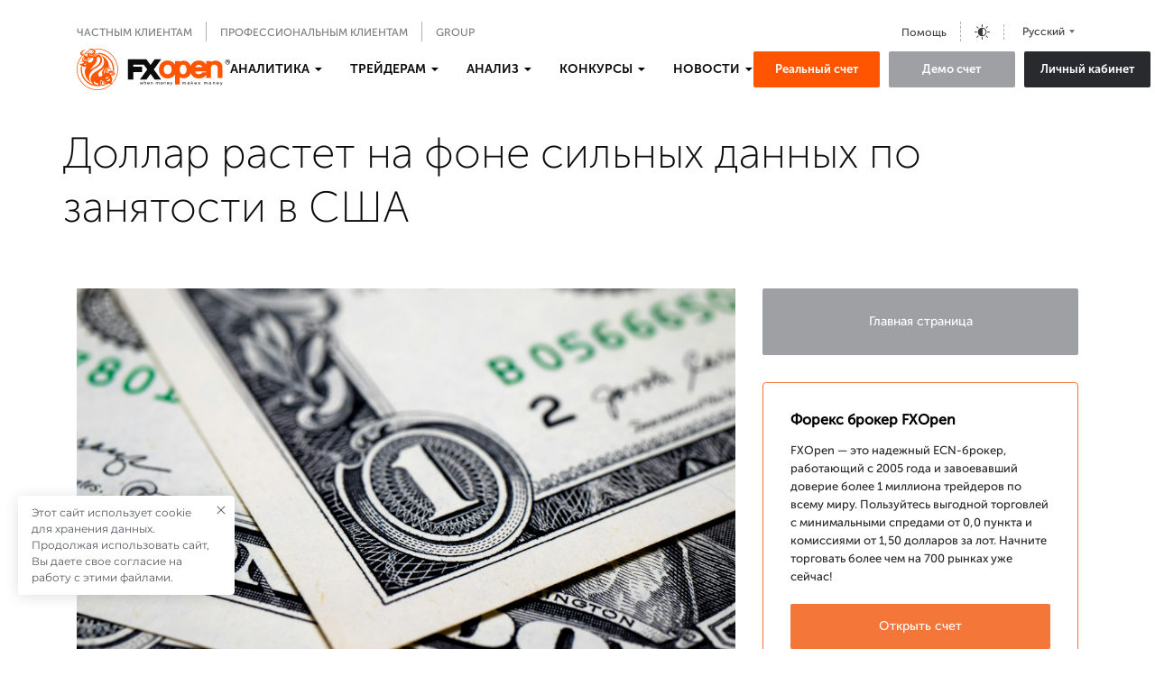

--- FILE ---
content_type: text/html; charset=utf-8
request_url: https://fxopen.com/blog/ru/dollar-rastiet-na-fonie-silnykh-dannykh-po-zaniatosti-v-ssha/
body_size: 29330
content:
<!DOCTYPE html>
<html lang="ru" data-theme="light">
<head>
            <title>Доллар растет на фоне сильных данных по занятости в США | Блог о форекс и криптовалютах - FXOpen</title>
    <meta charset="utf-8" />
    <meta http-equiv="X-UA-Compatible" content="IE=edge" />
    <meta name="viewport" content="width=device-width, initial-scale=1.0" />
    <meta name="robots" content="noodp" />
    <meta name="description" content="Доллар слабел на прошлой неделе в связи с падением доходности казначейских облигаций" />
    <link rel="icon" href="https://fxopen.com/blog/ru/content/images/2021/02/favicon.ico" type="image/x-icon" />
    <link rel="canonical" href="https://fxopen.com/blog/ru/dollar-rastiet-na-fonie-silnykh-dannykh-po-zaniatosti-v-ssha/" />
    <meta name="referrer" content="no-referrer-when-downgrade" />
    <link rel="amphtml" href="https://fxopen.com/blog/ru/dollar-rastiet-na-fonie-silnykh-dannykh-po-zaniatosti-v-ssha/amp/" />
    
    <meta property="og:site_name" content="Блог о форекс и криптовалютах - FXOpen" />
    <meta property="og:type" content="article" />
    <meta property="og:title" content="Доллар растет на фоне сильных данных по занятости в США" />
    <meta property="og:description" content="Доллар слабел на прошлой неделе в связи с падением доходности казначейских облигаций" />
    <meta property="og:url" content="https://fxopen.com/blog/ru/dollar-rastiet-na-fonie-silnykh-dannykh-po-zaniatosti-v-ssha/" />
    <meta property="og:image" content="https://images.unsplash.com/photo-1670071479248-cc25dfd919a0?crop&#x3D;entropy&amp;cs&#x3D;tinysrgb&amp;fit&#x3D;max&amp;fm&#x3D;jpg&amp;ixid&#x3D;M3wxMTc3M3wwfDF8c2VhcmNofDQ3fHx1c2R8ZW58MHx8fHwxNzA3MTIyMDQ4fDA&amp;ixlib&#x3D;rb-4.0.3&amp;q&#x3D;80&amp;w&#x3D;2000" />
    <meta property="article:published_time" content="2024-02-05T08:34:52.000Z" />
    <meta property="article:modified_time" content="2024-02-05T08:34:52.000Z" />
    <meta property="article:tag" content="Аналитика Форекс" />
    
    <meta property="article:publisher" content="https://www.facebook.com/FXOpenCompany" />
    <meta name="twitter:card" content="summary_large_image" />
    <meta name="twitter:title" content="Доллар растет на фоне сильных данных по занятости в США" />
    <meta name="twitter:description" content="Доллар слабел на прошлой неделе в связи с падением доходности казначейских облигаций" />
    <meta name="twitter:url" content="https://fxopen.com/blog/ru/dollar-rastiet-na-fonie-silnykh-dannykh-po-zaniatosti-v-ssha/" />
    <meta name="twitter:image" content="https://images.unsplash.com/photo-1670071479248-cc25dfd919a0?crop&#x3D;entropy&amp;cs&#x3D;tinysrgb&amp;fit&#x3D;max&amp;fm&#x3D;jpg&amp;ixid&#x3D;M3wxMTc3M3wwfDF8c2VhcmNofDQ3fHx1c2R8ZW58MHx8fHwxNzA3MTIyMDQ4fDA&amp;ixlib&#x3D;rb-4.0.3&amp;q&#x3D;80&amp;w&#x3D;2000" />
    <meta name="twitter:label1" content="Written by" />
    <meta name="twitter:data1" content="Евгений Абрамович" />
    <meta name="twitter:label2" content="Filed under" />
    <meta name="twitter:data2" content="Аналитика Форекс" />
    <meta name="twitter:site" content="@FXOpenBroker" />
    <meta property="og:image:width" content="2000" />
    <meta property="og:image:height" content="1333" />
    
    <script type="application/ld+json">
{
    "@context": "https://schema.org",
    "@type": "Article",
    "publisher": {
        "@type": "Organization",
        "name": "Блог о форекс и криптовалютах - FXOpen",
        "url": "https://fxopen.com/blog/ru/",
        "logo": {
            "@type": "ImageObject",
            "url": "https://fxopen.com/blog/ru/en/content/images/2020/10/logo_header.svg"
        }
    },
    "author": {
        "@type": "Person",
        "name": "Евгений Абрамович",
        "image": {
            "@type": "ImageObject",
            "url": "https://fxopen.com/blog/ru/content/images/2021/02/e_abramovich.jpg",
            "width": 250,
            "height": 250
        },
        "url": "https://fxopen.com/blog/ru/author/abramovich/",
        "sameAs": []
    },
    "headline": "Доллар растет на фоне сильных данных по занятости в США",
    "url": "https://fxopen.com/blog/ru/dollar-rastiet-na-fonie-silnykh-dannykh-po-zaniatosti-v-ssha/",
    "datePublished": "2024-02-05T08:34:52.000Z",
    "dateModified": "2024-02-05T08:34:52.000Z",
    "image": {
        "@type": "ImageObject",
        "url": "https://images.unsplash.com/photo-1670071479248-cc25dfd919a0?crop=entropy&cs=tinysrgb&fit=max&fm=jpg&ixid=M3wxMTc3M3wwfDF8c2VhcmNofDQ3fHx1c2R8ZW58MHx8fHwxNzA3MTIyMDQ4fDA&ixlib=rb-4.0.3&q=80&w=2000",
        "width": 2000,
        "height": 1333
    },
    "keywords": "Аналитика Форекс",
    "description": "Доллар слабел на прошлой неделе в связи с падением доходности казначейских\nоблигаций, даже после того, как председатель ФРС Джером Пауэлл в среду заявил,\nчто мартовское снижение ставок маловероятно. В пятницу ситуация изменилась.\nЧисло рабочих мест в несельскохозяйственном секторе увеличилось на 353 000 в\nпрошлом месяце, превзойдя ожидания экономистов о приросте в 180 000. Средняя\nпочасовая оплата выросла на 0,6% после роста на 0,4% в декабре. Это привело к\nрезкому росту доллара по всем направле",
    "mainEntityOfPage": "https://fxopen.com/blog/ru/dollar-rastiet-na-fonie-silnykh-dannykh-po-zaniatosti-v-ssha/"
}
    </script>

    <meta name="generator" content="Ghost 5.49" />
    <link rel="alternate" type="application/rss+xml" title="Блог о форекс и криптовалютах - FXOpen" href="https://fxopen.com/blog/ru/rss/" />
    
    <style>
    .posts-row .post-card {
            transition: .15s linear;
    }
</style>

<!-- Google Tag Manager -->
<script>(function(w,d,s,l,i){w[l]=w[l]||[];w[l].push({'gtm.start':
new Date().getTime(),event:'gtm.js'});var f=d.getElementsByTagName(s)[0],
j=d.createElement(s),dl=l!='dataLayer'?'&l='+l:'';j.async=true;j.src=
'https://www.googletagmanager.com/gtm.js?id='+i+dl;f.parentNode.insertBefore(j,f);
})(window,document,'script','dataLayer','GTM-NL8MXM');</script>
<!-- End Google Tag Manager --><style>:root {--ghost-accent-color: #FF1A75;}</style>
    <link rel="alternate" href="https://fxopen.com/blog/ru/dollar-rastiet-na-fonie-silnykh-dannykh-po-zaniatosti-v-ssha/" hreflang="ru" />
    <link rel="alternate" href="https://fxopen.com/blog/en/" hreflang="en" />

    <script data-cfasync="false" type="text/javascript">
        (function(h){var ct=localStorage.getItem('theme');
        if (ct!==null){h.setAttribute('data-theme',ct)}else if
        (!window.matchMedia('(prefers-color-scheme: light)').matches){
        h.setAttribute('data-theme','dark')};})(document.documentElement);
    </script>

    <link rel="stylesheet" href="/blog/ru/assets/built/main.built.css?v=8f6af5570a">
    
    <script>
        var siteUrl = 'https://fxopen.com/blog/ru';
        var siteLang = 'ru';
    </script>
</head>

<body class="post-template tag-analitika-forex">
    <main class="page">
        <div class="page__header">
            <header class="header">
    <div class="container">
        <div class="header__upstairs nav">
            <div class="header__upstairs__wrapper">
                <a href="[@site.url]" class="header__logo mobile js-replace-link" title="FXOpen">
                    <svg width="170" height="46" viewBox="0 0 143 40" fill="none" xmlns="http://www.w3.org/2000/svg">
                        <g clip-path="url(#clip0_8151_57287)">
                            <path fill-rule="evenodd" clip-rule="evenodd" d="M122.613 22.915C122.42 23.42 122.072 23.8187 121.544 24.1275C120.899 24.5062 120.215 24.69 119.448 24.69C118.434 24.69 117.581 24.3925 116.843 23.78C116.233 23.2762 115.855 22.64 115.693 21.85H126.626V22.915H122.613V22.915ZM116.835 16.53C117.566 15.825 118.412 15.48 119.419 15.48C120.44 15.48 121.283 15.8212 121.986 16.5137C122.377 16.9087 122.667 17.3387 122.857 17.81H115.954C116.146 17.3437 116.44 16.9175 116.835 16.53ZM106.539 23.3712C105.925 24.2712 105.154 24.69 104.112 24.69C102.968 24.69 102.155 24.235 101.559 23.2612C101.044 22.4137 100.782 21.3462 100.782 20.085C100.782 18.8475 101.053 17.78 101.589 16.9125C102.185 15.935 102.988 15.4812 104.112 15.4812C105.154 15.4812 105.925 15.9 106.539 16.8012C107.139 17.6787 107.441 18.7825 107.441 20.085C107.441 21.3875 107.139 22.4937 106.539 23.3725V23.3712ZM91.8464 23.38C91.1569 24.2612 90.2179 24.6912 88.9725 24.6912C87.7095 24.6912 86.7628 24.2612 86.0695 23.375C85.4027 22.54 85.0813 21.4637 85.0813 20.0862C85.0813 18.7462 85.4292 17.6487 86.1477 16.7312C86.8069 15.89 87.7296 15.4812 88.9737 15.4812C90.2166 15.4812 91.1569 15.91 91.8477 16.79C92.5107 17.6487 92.8372 18.7262 92.8372 20.0862C92.8372 21.4462 92.5107 22.5237 91.8464 23.38ZM140.315 13.1675C139.064 12.1212 137.488 11.59 135.639 11.59C134.28 11.59 133.012 11.9 131.867 12.5175C131.646 12.6375 131.436 12.7637 131.243 12.9012V11.9812H126.626V15.3987C126.392 15.0025 126.132 14.6212 125.833 14.2637C124.288 12.3887 122.13 11.4387 119.417 11.4387C116.722 11.4387 114.539 12.3587 112.932 14.1687C112.294 14.8875 111.804 15.685 111.449 16.5487C111.051 15.4537 110.463 14.505 109.684 13.7137C108.297 12.3025 106.568 11.59 104.537 11.59C103.444 11.59 102.392 11.8225 101.411 12.2837C101.192 12.3875 100.983 12.5 100.781 12.6212V11.9812H96.1674V15.275C95.7905 14.6812 95.3342 14.1375 94.796 13.6487C93.1977 12.1825 91.2338 11.44 88.9573 11.44C86.6847 11.44 84.7195 12.1825 83.1174 13.6487C81.359 15.2737 80.4653 17.44 80.4653 20.0862C80.4653 22.7337 81.359 24.8987 83.1187 26.5237C84.7195 27.9875 86.6859 28.7337 88.9573 28.7337C91.2338 28.7337 93.1977 27.9875 94.7985 26.5212C95.3368 26.0275 95.7918 25.48 96.1662 24.885V34.48H100.782V27.54C101.003 27.67 101.236 27.7887 101.478 27.8962C102.462 28.3312 103.535 28.5512 104.659 28.5512C106.637 28.5512 108.343 27.8837 109.723 26.5687C110.527 25.7987 111.121 24.8612 111.51 23.7712C111.862 24.5762 112.33 25.3237 112.932 26C114.537 27.8125 116.721 28.7325 119.417 28.7325C121.283 28.7325 122.947 28.2787 124.362 27.3825C125.322 26.7712 126.079 26.0037 126.626 25.0925V28.1912H131.243V18.7625C131.243 17.6512 131.575 16.81 132.264 16.1962C132.895 15.6312 133.651 15.3587 134.571 15.3587C135.507 15.3587 136.259 15.63 136.875 16.1925C137.565 16.81 137.901 17.6512 137.901 18.7625V28.19H142.515V18.22C142.515 16.095 141.779 14.3962 140.315 13.1675Z" fill="#FF5500"/>
                            <path class='logo__theme' fill-rule="evenodd" clip-rule="evenodd" d="M68.1531 10.2688L72.2106 15.74L76.2694 10.2688H82.635L75.3934 20.0313L82.6337 29.7938H76.2682L72.2094 24.3225L68.1531 29.7938H61.7875L69.0279 20.0313L65.5426 15.3313H55.2694V17.5H63.8888V22.5625H55.2707V29.7938H50.1304V10.2688H68.1518H68.1531Z" fill="white"/>
                            <path d="M5.48067 2.8625C5.19076 3.355 4.91345 3.75875 5.20336 4.33C5.36218 4.64375 5.8563 4.96375 5.96849 5.02125C6.37815 5.2225 6.76261 5.415 6.48529 5.415C5.63571 5.415 6.6416 6.18375 5.39118 5.31125C5.18193 5.16625 4.76092 4.77375 4.72311 4.18625C4.68151 3.51625 5.29286 2.97125 5.48067 2.86125V2.8625ZM6.20924 7.1875C6.2042 6.785 6.20924 6.33875 6.41849 6.04875C6.44118 6.0175 6.46261 5.98375 6.48782 5.94375C6.61134 5.74875 6.76134 5.51125 7.20126 5.1975C6.16008 4.8275 5.57899 4.33625 5.49832 3.86C5.28277 2.59125 8.72521 1.42625 8.67983 1.315C8.63571 1.2025 7.23025 1.35875 6.8458 1.47125C4.89832 1.92125 3.51807 3.13875 3.51807 4.67125C3.51807 5.95875 5.06849 6.78375 6.20924 7.1875V7.1875ZM18.5332 6.09C17.7857 6.835 16.6639 6.73125 16.6639 6.73125C17.9546 6.225 17.0042 5.81875 17.3092 5.88875C17.6168 5.95375 17.8525 5.85375 18.7714 5.54875C19.6891 5.245 19.2819 5.34625 18.5319 6.09H18.5332ZM19.3147 4.67C18.8382 4.73875 18.7387 4.77125 18.329 4.77125C18.1992 4.77125 17.9319 4.84625 17.6357 4.94875C17.3937 5.27 17.1303 5.55375 16.8416 5.795C16.4496 6.12625 16.0109 6.3775 15.5332 6.55C15.6655 6.655 15.8382 6.77125 16.055 6.9C16.8353 7.375 17.5815 7.5775 18.8735 6.52875C20.1643 5.48125 20.5714 4.67 20.3685 4.535C20.1643 4.40125 19.7912 4.60375 19.3147 4.67V4.67ZM14.4353 1.50125C12.087 2.2225 9.93529 3.375 8.05336 4.85625C7.77227 4.86875 7.45084 4.82 7.17605 4.75625C9.08193 3.1625 11.2815 1.9025 13.6929 1.0875C13.945 1.19625 14.2034 1.34625 14.4353 1.5V1.50125ZM23.0307 11.6575C22.2164 16.53 15.3214 18.5138 13.8971 20.225C12.963 19.6375 18.387 14.6937 19.2038 12.96C20.3483 10.5238 19.0676 8.885 20.4769 8.0875C21.6643 7.41625 23.5437 8.57875 23.0307 11.6575ZM11.5966 13.2012C10.7382 12.2975 11.1706 11.5638 10.8996 11.3388C10.5794 11.0738 10.4647 10.6712 11.1252 10.775C11.7769 10.8775 12.2357 10.755 12.6441 10.4825C13.2819 10.0562 13.1193 8.88375 14.342 8.7025C15.5647 8.5225 16.4899 8.8575 16.2416 10.3638C15.9164 12.3363 12.7752 14.445 11.5954 13.2012H11.5966ZM11.0912 8.91875C11.8361 8.31625 12.3592 8.335 12.5735 8.60125C12.9567 9.07625 12.5458 9.94375 11.7668 10.1538C11.5513 10.2113 10.5643 10.3362 10.3639 10.0962C10.1622 9.855 10.4168 9.4625 11.0912 8.91875V8.91875ZM10.1521 12.195C9.85714 12.3537 9.29244 11.7675 8.90672 11.5412C8.52101 11.3162 8.18067 11.43 7.61471 11.4988C7.04874 11.565 6.2395 11.5112 6.16513 11.2937C6.03025 10.8887 6.50546 10.7763 7.16092 10.6638C7.81891 10.5513 8.22731 10.8888 8.49832 10.8888C8.76933 10.8888 9.06807 10.6963 9.76765 11.0913C10.4017 11.4525 10.4458 12.0375 10.1521 12.195V12.195ZM8.81471 15.3825C8.27269 15.7887 7.15084 15.5075 7.15084 15.115C7.15084 14.7063 7.67143 14.945 8.03319 14.945C8.39622 14.945 8.85 14.6625 8.6458 14.1C8.55 13.8375 8.55504 13.2875 8.98614 13.7625C9.41471 14.2338 9.49286 14.8775 8.81471 15.3838V15.3825ZM6.68571 13.705C6.53445 13.9675 6.07437 14.4488 5.66723 14.3575C5.25756 14.2688 4.91975 14.3575 4.64874 14.5162C4.37647 14.6737 3.35672 15.1238 3.31261 14.6063C3.26471 14.065 3.62773 13.255 4.37647 12.9613C5.12395 12.6688 5.84748 12.4887 6.23319 12.5787C6.61891 12.6687 7.13824 12.9163 6.68697 13.7038L6.68571 13.705ZM7.34244 8.14C7.8416 7.96 7.72815 8.365 7.45588 8.725C7.18487 9.08625 7.32101 9.69625 7.16219 9.875C7.00462 10.0563 6.32521 9.89 6.11975 9.60375C5.77941 9.13125 6.84454 8.32 7.34244 8.14ZM7.56933 5.9775C8.04454 5.6175 9.38193 5.18875 9.6542 5.0775C9.92521 4.96375 10.7861 4.5125 11.0798 4.7825C11.3748 5.05375 10.7395 5.345 10.5592 5.73C10.3777 6.1125 10.2189 7.17 10.2643 7.73625C10.3097 8.2975 9.51681 7.50875 9.33656 7.05875C9.15378 6.60875 9.22311 6.47125 8.67857 6.63C8.13656 6.7875 7.09412 6.3375 7.56933 5.9775ZM19.2832 6.7675C17.7429 7.8325 16.6639 7.68625 15.7689 7.1675C15.5597 7.05 15.387 6.9425 15.2458 6.84125C15.0971 6.88125 14.9471 6.91375 14.792 6.94125C14.5739 6.97875 14.3672 6.9975 14.1744 6.9975C12.987 6.9975 12.4979 6.26 12.4399 5.63125C12.3517 4.66 12.8256 4.28125 13.471 3.9C12.3454 3.6525 10.3261 4.0675 8.88277 4.71625C7.02605 5.54875 6.95672 5.95375 6.73235 6.26875C6.50546 6.58625 6.64034 7.44125 6.57353 7.66875C6.50546 7.89375 6.2105 8.2525 5.84748 8.7025C5.48571 9.155 5.39496 9.6275 5.41639 9.8975C5.4416 10.1675 5.71261 10.5287 5.84748 10.6412C5.71261 10.8887 5.23613 12.1288 5.14664 12.2175C4.94118 12.2175 4.73824 12.5112 4.64874 12.6C4.35252 12.645 2.97227 13.2088 3.06303 14.65C3.15126 16.0675 4.12689 16.3875 4.78361 16.475C5.35084 17.2413 6.46008 17.4 7.79622 17.3775C8.4542 17.365 9.12227 17.1587 9.61765 16.9662C4.89202 24.1763 11.4038 31.3113 13.9702 32.7588C13.3941 31.8425 7.83277 24.555 19.0853 18.5687C28.113 13.7662 24.7487 6.31875 20.9748 5.2875C20.7202 5.6825 20.1113 6.19625 19.2832 6.7675V6.7675ZM29.1782 28.1763C29.1492 27.6813 29.7882 27.7388 29.9294 27.8238C30.0706 27.9075 30.1563 28.1337 29.9849 28.1337C29.816 28.1337 29.5185 28.3587 29.8866 28.5987C29.9836 28.6612 29.2059 28.6675 29.1782 28.1763ZM32.6319 34.9537C32.8878 35.0437 33.1387 35.1125 33.3744 35.15C29.8336 38.165 25.2403 40 20.2147 40C9.06555 40 0 31.0287 0 20C0 15.1625 1.75336 10.7312 4.6563 7.27125C4.87059 7.36625 5.09622 7.44125 5.29916 7.49625C2.4 10.8713 0.642857 15.2325 0.642857 20C0.642857 30.6788 9.42101 39.3625 20.2134 39.3625C24.9239 39.3625 29.2513 37.7075 32.6307 34.9537H32.6319ZM29.8626 21.4825C29.8626 21.5675 29.7189 21.5075 29.7 21.4237C29.6849 21.34 29.6597 21.1788 29.6597 21.1788C29.6597 21.1788 29.9987 20.7825 30.0845 20.7825C30.1324 20.7825 30.2105 21.0012 30.2105 21.12C30.2105 21.24 30.1601 21.305 29.966 21.2963C29.7693 21.2888 29.8626 21.3988 29.8626 21.4825V21.4825ZM36.4714 23.9775C36.4034 24.1012 36.2244 23.8875 36.1538 23.9225C36.0857 23.9563 35.9395 23.91 35.9395 23.81C35.9395 23.7088 36.0857 23.63 36.2672 23.6413C36.4475 23.6525 36.5395 23.8537 36.4714 23.9775V23.9775ZM36.5597 25.1612C36.3908 25.1375 36.2571 25.1375 36.0416 25.1725C35.8248 25.205 35.8828 25.1725 35.6219 25.1612C35.3609 25.1487 35.2059 24.8575 35.2601 24.7325C35.3824 24.4512 35.6345 24.4725 35.8021 24.52C35.9735 24.5637 36.2559 24.8012 36.3567 24.87C36.4588 24.9362 36.5282 24.9138 36.8105 25.0025C37.0941 25.0925 36.7311 25.185 36.5609 25.1612H36.5597ZM37.0475 23.8112C37.2076 23.755 37.321 23.9563 37.321 24.035C37.321 24.115 37.1975 24.09 37.1496 24.0575C36.9807 23.9325 37.0487 23.81 37.0487 23.81L37.0475 23.8112ZM35.4857 23.595C35.2815 23.7887 34.2933 24.185 34.2756 24.6762C34.258 25.1662 35.129 25.7925 36.1664 25.6225C37.2 25.4537 37.5366 24.7512 37.5239 24.4412C37.5076 23.9837 36.9466 22.9537 35.9962 22.5975C36.0139 22.835 35.7529 23.3412 35.4845 23.595H35.4857ZM34.524 31.9925C34.7672 32.2125 34.8643 32.8988 34.7849 33.1363C34.7143 33.3388 34.4307 33.4487 34.3084 33.3512C34.0462 33.1362 33.7223 32.6425 33.8219 32.6025C34.2 32.4488 34.2807 31.7725 34.524 31.9925ZM33.6416 26.6925C33.5937 26.4113 33.6164 25.825 33.9794 26.0413C34.3424 26.2538 34.6021 26.1063 34.5794 26.2188C34.558 26.3325 34.4571 26.3775 34.3424 26.4563C34.2542 26.5188 33.9454 26.8275 33.8887 26.9625C33.8319 27.1 33.6845 26.975 33.6403 26.6937L33.6416 26.6925ZM32.2588 24.2712C31.9903 22.8187 35.463 23.0437 34.5782 23.5162C34.5782 23.5162 33.9227 23.8413 33.7979 24.2038C33.4626 25.1663 32.4013 25.0462 32.2588 24.2712ZM31.2933 31.3337C30.6807 31.5375 29.7643 31.5875 29.2525 31.3862C28.3903 31.0425 29.966 31.0312 30.9353 30.1187C31.4912 29.5937 31.65 28.6488 32.5664 29.2563C33.4147 29.8188 31.9034 31.1312 31.2933 31.3337ZM28.3853 28.765C28.2303 28.49 28.2933 28.1112 28.4861 27.9212C28.6866 27.7237 29.0559 27.5037 29.8349 27.4487C30.4891 27.4037 30.8269 27.1812 30.9744 27.1112C31.1231 27.0425 31.2819 28.5913 29.913 28.9788C29.1719 29.1875 28.5492 29.0538 28.3853 28.7663V28.765ZM27.6618 23.1463C27.6971 23.7138 27.0618 24.1088 26.7681 23.9013C26.4744 23.6913 26.5941 22.4312 26.8424 21.5512C27.5861 18.905 29.8588 17.9237 30.4891 18.01C30.4462 18.345 28.8845 18.6887 28.2643 19.9662C27.4676 21.6062 27.6265 22.5775 27.6618 23.1463ZM24.7626 26.1337C22.5744 28.8987 18.2105 24.75 23.4945 21.3088C25.137 20.24 26.2172 18.74 26.7466 18C26.9168 18.9775 25.2882 21.1075 24.9 22.2875C24.213 24.3675 25.8 24.8237 24.7639 26.1337H24.7626ZM17.9761 34.2062C16.0059 32.9687 16.8681 30.2987 17.0735 31.26C17.5248 33.3625 20.2185 33.2062 21.2887 33.7587C22.2416 34.2487 20.255 35.6375 17.9761 34.2062V34.2062ZM32.2071 18.3738C32.7681 18.5263 32.4794 18.9663 32.2916 18.865C32.1063 18.7625 31.5441 18.8475 31.1029 19.0988C30.6618 19.3563 29.8626 20.1825 29.6937 20.4187C29.5223 20.6537 29.4038 21.1113 29.4391 21.4488C29.3029 21.28 29.2601 20.8813 29.3534 20.52C29.4895 19.9975 30.1172 19.22 30.8319 18.7287C31.5441 18.2387 32.2084 18.3738 32.2084 18.3738H32.2071ZM30.934 22.6163C31.3777 22.4863 31.8845 22.16 31.6651 22.5312C31.442 22.9037 30.8849 23.3912 30.1021 23.3262C29.4378 23.2712 28.6235 22.7163 28.6563 22.1425C28.6866 21.6175 29.0471 21.585 29.2172 21.7188C29.3874 21.855 29.8097 22.9438 30.934 22.6163V22.6163ZM34.1609 25.3737C34.3084 25.5112 34.3424 25.735 34.8403 25.825C35.5878 25.9612 35.2702 26.005 35.1013 26.0413C34.9311 26.0725 34.3765 26.05 34.0929 25.9288C33.8433 25.8175 33.5887 25.5088 33.6403 25.3988C33.7538 25.1488 34.0134 25.24 34.1609 25.3737ZM34.7723 30.1325C35.0622 29.16 34.3311 27.87 34.229 27.7C34.1269 27.5325 34.0071 27.415 34.0261 27.21C34.0412 27.01 34.7559 26.2825 34.9261 26.1287C35.4013 26.2137 35.666 26.0413 35.7794 25.8938C36.1752 25.8813 36.4034 25.7238 36.4034 25.7238C36.4235 25.715 36.4462 25.7013 36.4664 25.6888C36.2899 25.7513 35.8651 25.815 35.8134 25.815C35.2185 25.815 34.6286 25.6213 34.2832 25.2675C34.1029 25.0825 34.0147 24.8813 34.0185 24.6875C34.0374 23.9 34.7824 23.6838 35.1567 23.3588C35.5487 23.0213 35.7819 22.315 35.7819 22.315C35.7819 22.315 36.3303 22.2263 37.0261 23.2763C37.0261 22.6663 36.6958 22.3413 36.421 22.1088C36.0807 21.8213 35.4517 21.9563 35.4517 21.9563C34.5176 21.095 33.7702 21.28 33.4475 21.2963C33.0391 21.3188 32.5475 21.585 32.037 21.7188L32.2878 21.2812C32.2487 21.2912 32.2034 21.2987 32.1466 21.2987C32.129 21.2987 32.1088 21.2913 32.0899 21.2838C32.0962 21.2863 32.0962 21.2913 32.1013 21.2925C32.013 21.4125 31.9324 21.5087 31.8668 21.5675C31.5101 21.8875 31.4937 21.89 31.0021 22.04C30.5105 22.1912 29.642 21.8213 29.5903 21.2963C29.5399 20.775 30.0328 20.3513 30.8319 19.5913C31.6298 18.83 32.3445 19.0675 32.5992 19.1688C32.5992 19.1688 33.0164 19.4 33.0113 19.6487C33.0303 19.65 33.0655 19.6613 33.0807 19.665C33.1008 19.6713 33.1235 19.68 33.1462 19.69C33.3101 18.6687 32.6496 18.095 32.2084 17.8838C31.7496 17.6638 31.2731 18.205 31.2895 18.0862C31.3071 17.9687 31.7647 15.9075 31.0185 13.5738C29.9307 10.5175 27.4866 8.00125 23.7076 6.49625C25.6084 7.65625 30.9983 15.605 20.2134 21.2162C10.3147 26.3662 13.437 32.6225 16.6109 34.53C10.0097 32.9225 5.11387 27.0425 5.11387 20.03C5.11387 19.2463 5.17437 18.4775 5.2916 17.7262C4.99034 17.6737 4.50252 17.0025 4.16975 17.0913C3.99076 18.0438 3.89874 19.0263 3.89874 20.03C3.89874 28.9425 11.2172 36.1675 20.245 36.1675C21.5622 36.1675 22.8429 36.0125 24.0693 35.7225C23.7214 35.3787 23.4983 35.0175 23.2941 34.68L23.2374 34.5712C22.3336 32.7212 23.6912 30.1525 23.6912 30.1525C23.6912 30.1525 26.4492 32.1675 27.7286 32.0775C27.8672 32.2588 28.6109 33.4487 28.2618 34.7112C29.4252 34.4062 30.7601 33.9863 31.6752 33.475C32.0357 33.7488 32.7769 34.1837 33.1071 34.3412C34.0588 34.7975 34.6878 34.6125 34.9437 34.3088C35.1618 34.0463 35.4164 32.3113 34.2681 31.2138C34.4924 30.8638 34.6613 30.5038 34.7723 30.1325V30.1325ZM26.1945 34.9837C24.8861 35.0525 24.6479 34.0212 24.5294 33.5825C24.4097 33.1425 24.9025 32.4 24.9025 32.4C24.987 32.06 25.616 32.4325 25.8706 32.5837C26.1252 32.7362 27.0769 32.9062 27.0429 33.0575C27.0088 33.21 25.5492 33.1762 25.5151 33.3612C25.4798 33.5487 26.6004 33.665 26.9408 33.6488C27.2811 33.6313 27.5004 34.9162 26.1945 34.9837ZM27.5521 32.3487C26.1429 32.415 23.9849 31.1488 23.9849 31.1488C23.9345 31.2325 23.0004 32.99 23.5941 34.4275C24.1891 35.8612 25.8542 36.1325 26.6357 35.8775C27.5055 35.5987 28.6399 34.46 27.5521 32.3487V32.3487ZM11.1265 9.2125C11.1265 9.05 11.6471 8.8025 11.8525 9.2325C12.0328 9.6175 11.7391 9.8425 11.5349 9.8425C11.3962 9.8425 11.105 9.73 11.1504 9.57125C11.1769 9.47375 11.5059 9.64 11.4655 9.36875C11.4441 9.2125 11.1252 9.325 11.1252 9.2125H11.1265ZM40.4307 20C40.4307 24.9025 38.6319 29.3925 35.6622 32.875C35.6282 32.5625 35.5866 32.2588 35.5462 32C38.1933 28.6975 39.7853 24.5325 39.7853 20C39.7853 9.32375 31.0059 0.6375 20.216 0.6375C19.5832 0.6375 18.9567 0.67375 18.3378 0.7325C18.1147 0.5575 17.8134 0.37 17.516 0.19875C18.3996 0.0825 19.2983 0 20.2147 0C31.3613 0 40.4294 8.97 40.4294 20H40.4307ZM16.6903 2.9175C16.5605 3.69125 15.7739 4.285 15.3895 4.57C13.4672 6.00125 14.6294 4.50625 13.8454 4.9125C13.5945 4.74375 15.1185 3.74625 15.1689 3.64625C15.5218 3.79375 16.9235 2.3675 15.3933 1.025C15.595 1.21 16.8668 1.87875 16.6916 2.9175H16.6903ZM15.6567 1.87625C15.8496 2.48125 15.3845 3.20625 14.3433 3.83875C13.3021 4.46625 12.7172 4.7575 12.8256 5.5925C12.8723 5.94875 13.1433 6.835 14.7277 6.56375C16.3147 6.2925 17.3546 5.25625 18.0126 3.9725C18.6706 2.68875 18.7185 0.715 15.6845 0.1725C13.2139 -0.23125 11.429 0.64375 11.429 0.7325C11.4744 0.91375 15.1525 0.29875 15.6567 1.87625V1.87625ZM32.724 20.5638L32.6483 20.6825C32.6231 20.6375 32.5966 20.5988 32.5639 20.5675L32.5916 20.5212C32.6307 20.54 32.6786 20.555 32.7227 20.5638H32.724ZM35.3445 21.0575C35.3483 20.995 35.3798 20.31 35.3798 20.03C35.3798 12.0487 29.0395 5.53 21.0592 5.11375C21.242 4.84125 21.4122 4.38 21.542 3.94375C29.9647 4.595 36.5937 11.5487 36.5937 20.0312C36.5937 20.4325 36.5357 21.4112 36.5269 21.5025C36.2559 21.2362 35.7202 21.43 35.3445 21.0575V21.0575ZM32.4958 20.8675C32.5803 20.9175 32.6748 21.1112 32.6672 21.1462L32.3912 20.9588C32.3332 20.8825 32.4492 20.8388 32.4971 20.8675H32.4958ZM32.1479 21.205C32.2929 21.205 32.3597 21.1375 32.4718 21.1375C32.5828 21.1375 32.8122 21.38 32.7088 21.095C32.608 20.8075 32.5134 20.47 32.3269 20.705C32.2866 20.7587 32.0055 21.205 32.1479 21.205ZM30.8672 20.5238C30.8017 20.5175 30.5332 20.4825 30.5332 20.4825C30.4475 20.4412 30.5319 20.3475 30.5861 20.3513C30.6845 20.3588 30.8559 20.4888 30.8672 20.5238ZM30.7134 20.1562C30.6378 20.1313 30.4676 20.25 30.3227 20.3513C30.1777 20.4513 30.2307 20.6725 30.2307 20.6725C30.2307 20.6725 30.3971 20.6225 30.4916 20.605C30.6277 20.58 30.9429 20.6638 30.9769 20.5888C31.045 20.47 30.7828 20.18 30.7122 20.1562H30.7134ZM33.6038 20.3688C33.7374 20.475 33.8408 20.705 33.8168 20.7275C33.7286 20.6588 33.3794 20.365 33.3794 20.365C33.3 20.2575 33.5282 20.3113 33.6038 20.3688ZM33.958 20.9262C34.0689 20.8675 33.7803 20.4025 33.6693 20.2325C33.5584 20.0638 33.2017 19.795 33.058 19.76C32.8878 19.7175 32.6294 20.0762 32.608 20.14C32.463 20.57 32.8122 20.435 33.271 20.5363C33.7286 20.6363 33.8471 20.9837 33.958 20.9262V20.9262ZM32.2273 19.4975C32.1744 19.49 32.0723 19.3562 32.0723 19.3562C32.0811 19.3125 32.1076 19.295 32.1744 19.2438C32.2424 19.1938 32.3029 19.3025 32.3357 19.2862C32.3697 19.2687 32.4126 19.2537 32.5134 19.2862C32.6155 19.32 32.6244 19.38 32.6584 19.38C32.6912 19.38 32.7429 19.38 32.8021 19.3963C32.8626 19.4138 32.8613 19.4562 32.9055 19.5475C32.9496 19.645 32.8172 19.6388 32.8021 19.665C32.7857 19.7013 32.7429 19.7275 32.7013 19.665C32.6584 19.6088 32.6004 19.54 32.6004 19.54C32.6004 19.54 32.5311 19.6 32.4882 19.5738C32.4466 19.5488 32.3798 19.4813 32.3534 19.4638C32.3269 19.4463 32.2765 19.5062 32.2273 19.4975ZM31.8101 19.6763C32.0055 19.7763 32.2273 20.1638 32.2097 20.2325C32.0811 20.165 31.5643 19.8612 31.5643 19.8612C31.4282 19.7087 31.7004 19.6188 31.8101 19.6763ZM31.2227 19.9612C31.3336 19.955 31.6059 20.0338 31.7332 20.0988C31.8529 20.1563 32.3181 20.47 32.3597 20.4525C32.4038 20.435 32.3697 19.97 32.0319 19.6088C31.6248 19.1738 31.3424 19.3887 31.2403 19.4562C31.1382 19.5225 30.9857 19.7338 30.9857 19.8275C30.9857 19.93 31.1118 19.97 31.2227 19.9612" fill="#FF5500"/>
                        </g>
                        <defs>
                            <clipPath id="clip0_8151_57287">
                                <rect width="143" height="40" fill="white"/>
                            </clipPath>
                        </defs>
                    </svg>
                </a>
                <ul class="nav__list nav__list--upstairs-left">
                    <li class="nav__item">
                        <a class="nav__link js-replace-link" href="[@site.url]/">Частным клиентам</a>
                    </li>
                    <li class="nav__item">
                        <a class="nav__link js-replace-link" href="[@site.url]/pro/">Профессиональным клиентам</a>
                    </li>
                        <li id="menu-item-institutional" class="nav__item">
                            <div class="tooltip" href="https://www.fxopenprime.com/" target="_blank">
                                <a class="nav__link tooltip" href="https://www.fxopenprime.com/" target="_blank">
                                    Корпоративным клиентам
                                </a> 
                                <span class="tool">
                                    <span class="tooltiptext">
                                    Институциональные счета предлагаются FXOpen UK.<br/> В настоящее время FXOpen EU не предлагает институциональные счета.
                                    </span>
                                </span>
                            </div> 
                        </li>
                        <li class="nav__item">
                            <a class="nav__link js-replace-link" href="[@site.url]/l/fxopen-global/">Group</a>
                        </li>					
                </ul>
            </div>
            <ul class="nav__list nav__list--upstairs-right">
                <li class="nav__item srceen-pc">
                    <a class="nav__link" href="https://support.fxopen.com/portal/ru/kb/fxopen-knowledge-base" target="_blank">Помощь</a>
                </li>
                <li class="nav__item srceen-pc">
                    <div class="theme__switcher" id="theme-switcher"></div>
                </li>
                <li class="nav__item nav">
                    <div class="language-switcher">
                        <div id="language-switcher" class="language-switcher__current">
                            <div class="language-switcher__icon ru"></div>
                            <span class="language-switcher__title">Русский</span>
                        </div>
                        <div class="language-switcher__container">
                            <div class="language-switcher__list">
                                <a class="language-switcher__item language-switcher__link "
                                    href="/blog/en/">
                                    <div class="language-switcher__icon en"></div>
                                    <span class="language-switcher__locale">English (EN)</span>
                                </a>
                                <a class="language-switcher__item language-switcher__link _activated"
                                    href="#">
                                    <div class="language-switcher__icon ru"></div>
                                    <span class="language-switcher__locale">Russian (RU)</span>
                                </a>
                                <a class="language-switcher__item language-switcher__link "
                                    href="/blog/ar/">
                                    <div class="language-switcher__icon ar"></div>
                                    <span class="language-switcher__locale">Arabic (AR)</span>
                                </a>
                            </div>
                        </div>
                    </div>
                </li>
            </ul>
            <nav id="toggle"><span></span></nav>
        </div>
        <div class="header__downstairs">
            <a href="[@site.url]/" class="header__logo desktop js-replace-link" title="FXOpen">
                <svg xmlns="http://www.w3.org/2000/svg" xmlns:xlink="http://www.w3.org/1999/xlink" width="170"
                    height="46" viewBox="0 0 170 46">
                    <defs>
                        <path id="prefix__a"
                            d="M6.212 3.29c-.329.568-.642 1.032-.316 1.69.18.36.742.728.869.795.463.23.899.452.586.452-.963 0 .176.884-1.241-.119-.236-.167-.714-.617-.756-1.294-.049-.77.645-1.398.858-1.523m.825 4.975c-.005-.463 0-.976.237-1.31.026-.036.05-.074.079-.12.14-.225.31-.499.808-.86-1.18-.424-1.838-.99-1.93-1.537-.245-1.46 3.658-2.798 3.606-2.927-.05-.13-1.642.05-2.078.18-2.207.518-3.773 1.917-3.773 3.68 0 1.48 1.758 2.43 3.051 2.894m13.967-1.262c-.847.856-2.119.738-2.119.738 1.464-.583.387-1.05.732-.97.348.074.616-.04 1.658-.39 1.04-.351.578-.234-.271.622m.887-1.633c-.54.079-.654.116-1.118.116-.148 0-.45.087-.787.204-.273.37-.572.695-.898.973-.446.38-.942.67-1.484.868.15.12.346.255.591.404.885.544 1.731.778 3.195-.427 1.463-1.206 1.924-2.138 1.694-2.293-.231-.155-.654.079-1.193.155M16.36 1.726c-2.661.83-5.101 2.155-7.232 3.86-.32.014-.684-.042-.996-.117 2.16-1.83 4.656-3.28 7.386-4.218.285.125.579.297.842.475m9.74 11.68c-.921 5.603-8.736 7.884-10.35 9.853-1.059-.676 5.088-6.361 6.013-8.355 1.299-2.801-.153-4.687 1.443-5.603 1.347-.773 3.478.565 2.895 4.105m-12.958 1.776c-.972-1.04-.482-1.883-.789-2.142-.362-.305-.493-.768.256-.65.739.119 1.259-.021 1.72-.335.725-.49.54-1.839 1.925-2.048 1.387-.206 2.436.179 2.154 1.91-.369 2.27-3.929 4.695-5.266 3.265m-.572-4.925c.845-.693 1.437-.672 1.68-.366.435.548-.03 1.544-.914 1.785-.244.067-1.362.21-1.59-.066-.23-.276.06-.728.824-1.353m-1.064 3.767c-.335.183-.974-.491-1.412-.751-.436-.26-.822-.128-1.464-.05-.64.076-1.558.016-1.643-.236-.152-.466.386-.594 1.13-.724.745-.13 1.208.258 1.515.258.308 0 .646-.22 1.438.234.72.415.769 1.088.436 1.27M9.991 17.69c-.614.466-1.886.142-1.886-.31 0-.468.59-.194 1-.194.412 0 .926-.326.695-.973-.108-.302-.103-.933.384-.388.487.543.576 1.282-.193 1.865M7.58 15.76c-.172.301-.693.854-1.154.75-.464-.102-.847 0-1.156.182-.307.181-1.463.699-1.514.105-.054-.623.359-1.555 1.207-1.892.847-.337 1.667-.544 2.104-.44.437.103 1.026.389.513 1.295m.745-6.4c.564-.206.437.26.128.673-.308.415-.154 1.116-.334 1.322-.178.208-.948.017-1.181-.311-.385-.545.822-1.477 1.387-1.684m.256-2.487c.538-.414 2.054-.907 2.363-1.036.307-.13 1.282-.648 1.616-.338.334.311-.385.648-.59 1.09-.207.44-.385 1.656-.335 2.306.052.646-.846-.261-1.051-.778-.207-.52-.129-.675-.746-.494-.615.182-1.796-.335-1.257-.75m13.276.909c-1.746 1.224-2.968 1.057-3.983.46-.237-.136-.433-.26-.592-.376-.169.046-.34.084-.515.116-.248.041-.482.064-.7.064-1.346 0-1.9-.848-1.965-1.571-.1-1.117.436-1.552 1.168-1.991-1.276-.285-3.565.193-5.2.939-2.105.958-2.183 1.422-2.438 1.785-.257.365-.103 1.348-.179 1.61-.078.258-.412.67-.823 1.188-.41.52-.513 1.065-.489 1.375.028.311.335.726.489.855-.154.284-.693 1.711-.795 1.813-.233 0-.463.338-.565.44-.334.052-1.9.7-1.797 2.357.101 1.631 1.207 1.997 1.95 2.1.644.88 1.901 1.063 3.416 1.038.745-.014 1.502-.253 2.064-.473-5.356 8.29 2.023 16.496 4.933 18.16-.653-1.053-6.956-9.434 5.796-16.318 10.232-5.523 6.419-14.088 2.141-15.273-.287.453-.977 1.045-1.916 1.702m11.214 24.62c-.033-.569.69-.504.85-.405.162.096.257.356.064.356-.192 0-.527.258-.11.534.109.073-.772.08-.804-.486m3.913 7.795c.291.103.576.182.842.225C33.813 43.889 28.607 46 22.91 46 10.275 46 0 35.684 0 23c0-5.562 1.988-10.659 5.277-14.638.242.11.499.195.728.258C2.722 12.504.73 17.52.73 23c0 12.28 9.949 22.266 22.18 22.266 5.34 0 10.243-1.903 14.073-5.07m-3.137-15.492c0 .098-.163.03-.184-.066-.017-.097-.046-.283-.046-.283s.384-.456.48-.456c.055 0 .145.253.145.389 0 .137-.058.213-.279.203-.222-.009-.116.117-.116.213m7.49 2.87c-.078.142-.28-.104-.36-.064-.078.04-.244-.013-.244-.128 0-.117.166-.208.372-.195.205.013.31.245.232.387m.1 1.362c-.192-.028-.344-.028-.588.012-.245.038-.18 0-.475-.012-.295-.014-.473-.35-.41-.494.139-.323.423-.298.615-.244.194.05.514.323.629.402.115.076.193.051.513.153.321.103-.09.21-.283.183m.552-1.554c.18-.064.31.167.31.258 0 .092-.14.063-.194.027-.192-.144-.116-.285-.116-.285m-1.771-.247c-.231.221-1.352.678-1.37 1.243-.02.564.966 1.284 2.142 1.088 1.173-.194 1.552-1.002 1.539-1.358-.019-.526-.655-1.713-1.732-2.12.02.273-.275.854-.58 1.147m-1.09 9.657c.277.252.388 1.042.297 1.315-.08.233-.401.36-.54.246-.296-.246-.664-.815-.551-.86.429-.176.52-.955.795-.701m-1-6.095c-.054-.324-.027-.998.384-.75.41.245.705.075.679.205-.024.13-.139.182-.269.274-.1.07-.45.426-.514.581-.064.157-.23.013-.28-.31m-1.567-2.785c-.304-1.671 3.632-1.412 2.63-.868 0 0-.743.374-.885.79-.38 1.108-1.583.969-1.745.078m-1.094 8.122c-.694.234-1.733.291-2.312.06-.978-.395.809-.407 1.907-1.457.63-.603.81-1.691 1.848-.993.962.648-.75 2.158-1.443 2.39m-3.295-2.954c-.177-.316-.105-.752.114-.971.227-.227.646-.48 1.529-.543.74-.052 1.123-.307 1.29-.387.17-.08.35 1.701-1.202 2.146-.84.24-1.546.086-1.731-.245m-.82-6.462c.039.652-.68 1.108-1.013.869-.334-.242-.197-1.692.083-2.703.843-3.044 3.42-4.172 4.133-4.073-.048.386-1.818.782-2.52 2.25-.903 1.886-.724 3.003-.683 3.657m-3.285 3.436c-2.48 3.18-7.427-1.592-1.439-5.548 1.862-1.23 3.087-2.955 3.686-3.807.192 1.125-1.652 3.575-2.093 4.93-.778 2.394 1.021 2.918-.154 4.425m-7.692 9.283c-2.233-1.422-1.256-4.493-1.023-3.388.511 2.418 3.564 2.238 4.777 2.873 1.08.564-1.171 2.162-3.754.515M36.504 21.13c.634.175.308.681.094.564-.21-.117-.847-.019-1.347.27-.5.295-1.405 1.246-1.597 1.517-.194.271-.328.797-.289 1.185-.154-.194-.203-.653-.096-1.068.154-.601.865-1.496 1.675-2.06.807-.563 1.56-.408 1.56-.408m-1.444 4.878c.502-.149 1.077-.524.827-.097-.251.428-.882.99-1.77.914-.753-.064-1.676-.702-1.639-1.361.035-.605.443-.641.637-.487.192.156.67 1.409 1.945 1.031m3.657 3.172c.167.157.205.415.77.52.848.155.487.206.295.247-.192.037-.82.011-1.142-.13-.283-.126-.572-.482-.512-.609.128-.286.422-.182.589-.028m.693 5.473c.328-1.12-.5-2.603-.616-2.797-.116-.194-.251-.328-.23-.564.018-.231.827-1.068 1.02-1.243.539.097.84-.102.968-.272.448-.012.706-.194.706-.194.024-.011.049-.027.072-.04-.201.07-.681.145-.74.145-.674 0-1.343-.223-1.734-.63-.204-.213-.304-.444-.3-.668.021-.906.866-1.154 1.29-1.527.444-.389.708-1.201.708-1.201s.621-.102 1.41 1.105c0-.701-.373-1.074-.686-1.342-.386-.33-1.098-.175-1.098-.175-1.06-.99-1.906-.778-2.272-.759-.462.025-1.02.332-1.598.486.104-.187.198-.355.284-.504-.045.012-.096.021-.16.021-.02 0-.042-.009-.064-.018.007.003.007.01.013.01-.1.139-.19.25-.265.316-.405.369-.423.371-.98.544-.56.174-1.542-.252-1.6-.855-.057-.6.501-1.087 1.406-1.961.905-.875 1.714-.602 2.003-.486 0 0 .473.267.468.553.02.001.06.013.077.018.023.007.05.017.075.028.187-1.175-.563-1.834-1.063-2.077-.52-.253-1.06.37-1.041.233.02-.135.539-2.506-.308-5.188-1.232-3.516-4.002-6.41-8.285-8.14 2.154 1.334 8.263 10.475-3.96 16.928-11.218 5.922-7.68 13.116-4.083 15.31-7.481-1.848-13.03-8.61-13.03-16.674 0-.901.069-1.786.202-2.65-.341-.06-.895-.831-1.273-.73-.201 1.096-.306 2.225-.306 3.38 0 10.248 8.295 18.556 18.526 18.556 1.493 0 2.944-.176 4.334-.51-.394-.396-.646-.81-.879-1.2-.02-.042-.042-.08-.063-.124-1.026-2.128.514-5.082.514-5.082s3.125 2.318 4.575 2.215c.157.208 1 1.576.605 3.028 1.318-.351 2.831-.835 3.868-1.421.408.314 1.25.815 1.623.996 1.078.525 1.79.311 2.08-.038.248-.303.537-2.297-.764-3.56.254-.402.445-.815.571-1.242m-9.722 5.579c-1.483.079-1.752-1.108-1.887-1.612-.136-.506.424-1.36.424-1.36.095-.391.808.037 1.096.211.289.175 1.367.37 1.33.545-.04.176-1.694.137-1.732.35-.04.215 1.23.348 1.615.33.386-.02.635 1.458-.846 1.536m1.539-3.03c-1.597.075-4.042-1.382-4.042-1.382-.058.097-1.117 2.118-.443 3.771.674 1.65 2.56 1.962 3.447 1.67.985-.323 2.271-1.632 1.038-4.06M12.61 10.592c0-.187.59-.47.823.024.204.442-.13.702-.36.702-.157 0-.488-.13-.436-.312.03-.112.404.078.358-.233-.025-.18-.385-.05-.385-.18M45.82 23c0 5.638-2.039 10.8-5.404 14.806-.04-.358-.085-.708-.132-1.006 3-3.798 4.805-8.588 4.805-13.8 0-12.278-9.95-22.267-22.179-22.267-.717 0-1.427.042-2.128.11-.253-.203-.595-.419-.931-.614C20.853.094 21.87 0 22.91 0c12.632 0 22.91 10.316 22.91 23M18.915 3.355c-.148.89-1.039 1.572-1.474 1.901-2.179 1.646-.862-.074-1.75.393-.284-.194 1.442-1.341 1.499-1.456.4.17 1.989-1.47.255-3.014.228.212 1.67.981 1.47 2.176m-1.172-1.198c.22.697-.309 1.53-1.489 2.257-1.18.722-1.842 1.058-1.719 2.018.053.408.36 1.428 2.155 1.116 1.798-.311 2.978-1.504 3.724-2.98.744-1.476.8-3.746-2.64-4.37-2.8-.463-4.823.542-4.823.644.052.208 4.221-.5 4.792 1.315m19.342 21.49l-.084.137c-.028-.051-.06-.095-.096-.13.01-.02.02-.037.032-.055.044.022.097.039.148.049m2.97.568c.005-.073.04-.86.04-1.181 0-9.179-7.185-16.675-16.23-17.154.209-.313.401-.844.548-1.346 9.546.75 17.06 8.746 17.06 18.5 0 .463-.067 1.588-.077 1.693-.306-.307-.914-.084-1.34-.512m-3.227-.218c.094.058.202.28.193.32l-.313-.214c-.066-.09.066-.14.12-.106m-.395.387c.163 0 .24-.078.367-.078.124 0 .385.28.269-.048-.115-.331-.222-.719-.434-.448-.045.06-.364.574-.202.574m-1.453-.783c-.073-.007-.377-.047-.377-.047-.098-.048-.003-.155.06-.15.111.008.305.158.317.197m-.174-.422c-.086-.03-.278.108-.443.224-.164.116-.104.369-.104.369s.19-.058.296-.077c.155-.029.511.067.55-.019.077-.137-.22-.47-.299-.497m3.276.244c.152.122.269.386.241.412-.099-.08-.495-.416-.495-.416-.09-.124.169-.063.254.004m.402.64c.125-.066-.202-.601-.327-.797-.126-.193-.53-.503-.693-.542-.193-.05-.486.362-.51.436-.164.495.23.339.75.456.52.116.654.514.78.448m-1.961-1.643c-.06-.01-.176-.163-.176-.163.01-.05.04-.07.116-.128.076-.058.145.068.182.049.038-.02.088-.039.202 0 .116.038.126.106.165.106.037 0 .094 0 .162.02s.067.068.117.174c.05.112-.1.105-.117.135-.019.04-.068.071-.115 0-.047-.066-.114-.144-.114-.144s-.078.069-.127.038c-.048-.029-.123-.106-.153-.126-.03-.02-.087.049-.142.04m-.474.205c.222.115.474.561.453.64-.145-.079-.732-.427-.732-.427-.154-.176.155-.28.279-.213m-.666.328c.127-.008.434.082.579.157.136.067.664.427.71.407.05-.02.011-.555-.372-.97-.46-.5-.78-.253-.896-.176-.116.077-.289.32-.289.427 0 .118.144.164.268.155" />
                    </defs>
                    <g fill="none" fill-rule="evenodd">
                        <path fill="#F50"
                            d="M138.96 26.352c-.217.58-.611 1.04-1.21 1.394-.731.436-1.506.648-2.376.648-1.149 0-2.115-.342-2.952-1.047-.69-.58-1.12-1.31-1.303-2.22h12.392v1.225h-4.55zm-6.548-7.343c.83-.81 1.789-1.206 2.928-1.206 1.16 0 2.114.392 2.91 1.188.444.454.774.947.989 1.49h-7.825c.218-.536.552-1.025.998-1.472zm-11.667 7.868c-.696 1.034-1.57 1.517-2.751 1.517-1.297 0-2.218-.524-2.894-1.643-.583-.976-.88-2.202-.88-3.653 0-1.424.307-2.65.913-3.649.676-1.124 1.586-1.646 2.861-1.646 1.18 0 2.055.482 2.75 1.518.68 1.01 1.023 2.279 1.023 3.777 0 1.498-.343 2.77-1.022 3.78zm-16.652.01c-.781 1.014-1.846 1.507-3.256 1.507-1.433 0-2.506-.493-3.292-1.513-.755-.96-1.12-2.198-1.12-3.782 0-1.54.395-2.802 1.209-3.858.747-.968 1.793-1.437 3.203-1.437 1.408 0 2.475.492 3.256 1.504.753.989 1.123 2.227 1.123 3.79 0 1.565-.37 2.804-1.123 3.789zm54.931-11.743c-1.419-1.204-3.203-1.815-5.3-1.815-1.54 0-2.976.356-4.274 1.066-.251.138-.488.284-.708.442v-1.06h-5.231v3.931c-.266-.455-.561-.894-.899-1.305-1.752-2.156-4.197-3.247-7.272-3.247-3.054 0-5.53 1.056-7.35 3.138-.723.827-1.278 1.744-1.682 2.737-.45-1.26-1.117-2.35-2-3.26-1.57-1.623-3.531-2.442-5.832-2.442-1.24 0-2.431.267-3.544.797-.248.12-.484.248-.712.389v-.737h-5.231v3.788c-.426-.683-.943-1.307-1.554-1.87-1.81-1.685-4.037-2.54-6.616-2.54-2.576 0-4.804.855-6.618 2.54-1.994 1.868-3.007 4.36-3.007 7.403 0 3.045 1.013 5.536 3.008 7.404 1.813 1.683 4.041 2.54 6.617 2.54 2.58 0 4.806-.857 6.62-2.543.609-.569 1.125-1.198 1.55-1.882v11.034h5.23v-7.98c.25.148.514.285.79.409 1.116.5 2.33.753 3.605.753 2.242 0 4.174-.768 5.739-2.28.91-.885 1.584-1.964 2.026-3.217.398.926.929 1.785 1.61 2.563 1.82 2.085 4.295 3.142 7.351 3.142 2.114 0 4-.522 5.605-1.55 1.087-.704 1.945-1.587 2.566-2.636v3.564h5.231V21.578c0-1.278.377-2.245 1.157-2.95.716-.65 1.574-.964 2.615-.964 1.06 0 1.913.312 2.612.959.781.71 1.162 1.677 1.162 2.955V32.42h5.229V20.954c0-2.443-.835-4.397-2.493-5.81z" />
                        <path class="logo__theme" fill="#2B2B2B"
                            d="M159.5 37.164l.747 1.901.742-1.901h.528l-1.13 2.671c-.13.307-.307.715-.77.715-.113 0-.258-.014-.397-.041v-.39c.096.028.177.05.284.05.232 0 .307-.072.49-.563l-1.044-2.442h.55zm-55.38 0l.748 1.901.743-1.901h.527l-1.13 2.671c-.129.307-.306.715-.77.715-.112 0-.257-.014-.397-.041v-.39c.097.028.177.05.285.05.231 0 .306-.072.49-.563l-1.044-2.442h.548zm-24.56-.051c.861 0 1.238.522 1.238 1.196v.183h-2.05c.038.5.307.76.802.76.387 0 .613-.15.7-.48h.505c-.13.532-.592.852-1.227.852-.801 0-1.285-.481-1.285-1.256 0-.77.516-1.255 1.318-1.255zm52.21 0c.862 0 1.238.522 1.238 1.196v.183h-2.05c.038.5.307.76.802.76.388 0 .614-.15.7-.48h.505c-.129.532-.591.852-1.226.852-.802 0-1.286-.481-1.286-1.256 0-.77.516-1.255 1.318-1.255zm16.084-.01c.801 0 1.28.473 1.28 1.265 0 .784-.479 1.256-1.28 1.256-.791 0-1.275-.472-1.275-1.256 0-.792.484-1.264 1.275-1.264zm-53.749 0c.802 0 1.28.473 1.28 1.265 0 .784-.478 1.256-1.28 1.256-.79 0-1.275-.472-1.275-1.256 0-.792.485-1.264 1.275-1.264zm29.69 0c.634 0 1.08.161 1.08.766v1.132c0 .174.038.252.167.252.021 0 .06-.01.14-.01v.313c-.15.04-.21.05-.296.05-.29 0-.42-.12-.446-.362-.28.261-.597.38-.974.38-.544 0-.92-.289-.92-.71 0-.784 1.151-.807 1.85-.866v-.12c0-.32-.166-.444-.602-.444-.404 0-.603.124-.624.426h-.506c.022-.233.054-.344.162-.472.182-.22.516-.334.968-.334zm32.45.01c.861 0 1.237.522 1.237 1.196v.183h-2.05c.038.5.307.76.802.76.388 0 .614-.15.7-.48h.505c-.129.532-.591.852-1.226.852-.802 0-1.286-.481-1.286-1.256 0-.77.516-1.255 1.318-1.255zm-20.585-.01c.57 0 1.038.244 1.038.766h-.484c-.01-.261-.199-.385-.576-.385-.306 0-.527.115-.527.284 0 .083.07.152.242.21l.829.28c.463.157.592.303.592.596 0 .459-.452.77-1.125.77-.726 0-1.13-.302-1.13-.843h.506c.01.335.2.472.635.472.366 0 .603-.137.603-.348 0-.106-.049-.151-.27-.234l-.882-.321c-.355-.128-.495-.289-.495-.55 0-.412.42-.696 1.044-.696zm-34.25.01c.86 0 1.237.522 1.237 1.196v.183h-2.05c.038.5.307.76.802.76.387 0 .613-.15.7-.48h.505c-.129.532-.592.852-1.226.852-.802 0-1.286-.481-1.286-1.256 0-.77.516-1.255 1.318-1.255zm50.854-.01c.388 0 .716.17.824.432.06.142.07.21.07.504v1.526h-.484v-1.458c0-.458-.162-.623-.555-.623-.317 0-.575.151-.661.367-.054.133-.06.179-.06.458v1.256h-.49v-2.401h.49v.32c.286-.289.495-.38.866-.38zm-54.291 0c.387 0 .715.17.823.432.06.142.07.21.07.504v1.526h-.484v-1.458c0-.458-.162-.623-.554-.623-.318 0-.576.151-.662.367-.054.133-.06.179-.06.458v1.256h-.49v-2.401h.49v.32c.286-.289.496-.38.867-.38zm-7.273 0c.636 0 .856.345.856.826v1.636h-.49v-1.568c0-.357-.145-.513-.473-.513-.247 0-.516.142-.581.335-.064.11-.07.202-.07.472v1.274h-.49v-1.508c0-.44-.085-.573-.414-.573-.296 0-.56.151-.661.394-.031.072-.037.114-.038.227v1.46h-.49v-2.401h.49v.302c.296-.27.495-.362.818-.362.328 0 .527.1.704.362.296-.27.506-.362.84-.362zm29.243 0c.635 0 .855.345.855.826v1.636h-.49v-1.568c0-.357-.145-.513-.473-.513-.247 0-.516.142-.58.335-.065.11-.07.202-.07.472v1.274h-.49v-1.508c0-.44-.086-.573-.414-.573-.296 0-.56.151-.662.394-.03.072-.037.114-.038.227v1.46h-.49v-2.401h.49v.302c.296-.27.495-.362.818-.362.328 0 .527.1.705.362.296-.27.505-.362.839-.362zm23.963 0c.635 0 .856.345.856.826v1.636h-.49v-1.568c0-.357-.145-.513-.474-.513-.247 0-.516.142-.58.335-.065.11-.07.202-.07.472v1.274h-.49v-1.508c0-.44-.086-.573-.414-.573-.296 0-.56.151-.662.394-.03.072-.037.114-.038.227v1.46h-.49v-2.401h.49v.302c.296-.27.495-.362.818-.362.328 0 .527.1.705.362.296-.27.506-.362.84-.362zm-16.578-.82v1.847l1.146-.966h.634l-1.07.893 1.098 1.508h-.593l-.833-1.224-.382.303v.92h-.49v-3.28h.49zm-52.07 0v1.142c.252-.22.494-.321.85-.321.7 0 .909.344.909.884v1.577h-.485V38.08c0-.43-.15-.596-.532-.596-.248 0-.452.082-.597.252-.113.133-.145.252-.145.555v1.274h-.49v-3.281h.49zm-4.734.88l.404 1.407c.043.142.07.211.118.463.048-.252.075-.32.118-.463l.42-1.406h.554l.403 1.388c.043.142.06.188.119.458.059-.261.07-.307.118-.458l.436-1.388h.516l-.85 2.4h-.489l-.544-1.846-.554 1.847h-.495l-.812-2.401h.538zm12.861-.06c.388 0 .715.17.823.432.06.142.07.21.07.504v1.526h-.484v-1.458c0-.458-.162-.623-.554-.623-.317 0-.576.151-.662.367-.054.133-.06.179-.06.458v1.256h-.489v-2.401h.49v.32c.285-.289.495-.38.866-.38zm10.72.38c-.473 0-.758.317-.758.885 0 .555.285.885.758.885.484 0 .764-.33.764-.903 0-.55-.285-.866-.764-.866zm53.749 0c-.474 0-.759.317-.759.885 0 .555.285.885.759.885.484 0 .764-.33.764-.903 0-.55-.285-.866-.764-.866zm-23.463.885c-.608.074-.866.115-1.022.184-.199.06-.296.188-.296.33 0 .234.188.37.517.37.44 0 .801-.25.801-.558v-.326zm7.37-.884c-.436 0-.706.211-.786.637h1.538c-.032-.403-.306-.637-.753-.637zm-30.362 0c-.436 0-.705.211-.785.637h1.538c-.032-.403-.306-.637-.753-.637zm54.835 0c-.436 0-.705.211-.785.637h1.538c-.032-.403-.306-.637-.753-.637zm-76.684 0c-.436 0-.705.211-.786.637h1.539c-.032-.403-.306-.637-.753-.637zm-2.312-25.675l4.6 6.291 4.598-6.291h7.214l-8.205 11.227 8.205 11.226h-7.215l-4.598-6.29-4.598 6.29h-7.215l8.206-11.226-3.95-5.405H62.638v2.493h9.768v5.823h-9.768v8.316h-5.823V11.809h20.423zm89.971.021c.498 0 .962.126 1.391.379.43.252.769.596 1.02 1.032.251.435.377.905.377 1.41 0 .389-.072.753-.214 1.095-.143.341-.344.644-.603.907-.26.264-.558.467-.895.61-.336.145-.694.216-1.076.216-.506 0-.972-.126-1.396-.378-.424-.253-.76-.596-1.008-1.03-.247-.435-.37-.908-.37-1.42 0-.508.123-.978.372-1.412.249-.435.586-.778 1.012-1.03.425-.253.889-.379 1.39-.379zm0 .405c-.428 0-.823.107-1.186.322-.363.216-.65.51-.86.882-.21.372-.316.777-.316 1.212 0 .438.105.844.316 1.217.21.374.497.668.86.884.363.215.758.322 1.186.322.43 0 .826-.108 1.19-.324.364-.217.652-.51.866-.882.212-.371.32-.777.32-1.217 0-.438-.108-.843-.32-1.214-.214-.371-.502-.664-.866-.88-.364-.215-.76-.322-1.19-.322zm.175.793c.363 0 .644.061.842.181.198.12.298.36.298.717 0 .177-.028.315-.084.417-.057.102-.161.2-.314.294.146.075.242.168.287.279.044.111.07.273.076.486.007.212.017.375.031.486.015.112.064.231.147.36h-.585c-.037-.145-.056-.325-.059-.539-.002-.214-.01-.37-.025-.469-.015-.099-.07-.18-.162-.242-.095-.063-.255-.095-.482-.095h-.815v1.345h-.478v-3.22h1.323zm-.015.45h-.83v.976h.8c.176 0 .315-.016.418-.048.102-.032.176-.083.22-.152.045-.07.068-.166.068-.29 0-.188-.049-.316-.148-.384-.098-.068-.274-.102-.528-.102z" />
                        <use fill="#F50" xlink:href="#prefix__a" />
                    </g>
                </svg>
            </a>
            <div class="header__downstairs--left">
                <nav class="header__nav" id="nav">
                    <div class="header__nav__inner">
                        <ul class="nav__list nav__list--downstairs">
  <li class="nav__item dropdown">
    <div class="nav__link dropdown__active  menu-item">АНАЛИТИКА</div>
    <div class="nav__item dropdown__block status status-mobile">
      <div class="dropdown__inner">
        <a href="https://fxopen.com/blog/ru/tema/analitika-forex/">Аналитика Форекс</a>
        <a href="https://fxopen.com/blog/ru/tema/analiz-kriptovaliut/">Криптовалюты</a>
        <a href="https://fxopen.com/blog/ru/tema/analitika-valiutnykh-par/">Аналитика валютных пар</a>
      </div>
    </div>
  </li>
  <li class="nav__item dropdown">
    <div class="nav__link dropdown__active  menu-item">ТРЕЙДЕРАМ</div>
    <div class="nav__item dropdown__block status status-mobile">
      <div class="dropdown__inner">
        <a href="https://fxopen.com/blog/ru/tema/soviety-trieidieram/">Советы трейдерам</a>
        <a href="https://fxopen.com/blog/ru/tema/nachinaiushchiemu-trieidieru/">Начинающему трейдеру</a>
        <a href="https://fxopen.com/blog/ru/tema/instrumienty-trieidiera/">Инструменты трейдера</a>
        <a href="https://fxopen.com/blog/ru/tema/pamm-inviestitsii/">ПАММ Инвестиции</a>
      </div>
    </div>
  </li>
  <li class="nav__item dropdown">
    <div class="nav__link dropdown__active  menu-item">АНАЛИЗ</div>
    <div class="nav__item dropdown__block status status-mobile">
      <div class="dropdown__inner">
        <a href="https://fxopen.com/blog/ru/tema/mietody-analiza/">Методы анализа</a>
      </div>
    </div>
  </li>
  <li class="nav__item dropdown">
    <div class="nav__link dropdown__active  menu-item">КОНКУРСЫ</div>
    <div class="nav__item dropdown__block status status-mobile">
      <div class="dropdown__inner">
        <a href="https://fxopen.com/blog/ru/tema/konkursy-na-forieks/">Конкурсы на Форекс</a>
        <a href="https://fxopen.com/blog/ru/tema/konkurs-statiei/">Конкурс статей</a>
      </div>
    </div>
  </li>
  <li class="nav__item dropdown">
    <div class="nav__link dropdown__active  menu-item">НОВОСТИ</div>
    <div class="nav__item dropdown__block status status-mobile">
      <div class="dropdown__inner">
        <a href="https://fxopen.com/blog/ru/tema/novosti-finansovykh-rynkov/">Новости финансовых рынков</a>
        <a href="https://fxopen.com/blog/ru/tema/novosti-fxopen/">Новости FXOpen</a>
      </div>
    </div>
  </li>
</ul>

                        <div class="mobile__menu">
                            <a href="https://support.fxopen.com/portal/ru/kb/fxopen-knowledge-base" target="_blank" class="mobile__help">
                                <p class="mobile__text">Помощь</p>
                            </a>
                            <div class="mobile__theme" id="theme-switcher">
                                <div class="theme__switcher"></div>
                                <div class="theme__text">
                                    <span>Переключить на</span> 
                                    <span id="theme__status">dark</span>
                                    <span>Цветовую тему</span>
                                </div>
                            </div>
                            <ul class="nav-list">
                                <li class="nav__item">
                                    <a class="nav__link js-replace-link" href="[@site.url]/">Частным клиентам</a>
                                </li>
                                <li class="nav__item">
                                    <a class="nav__link js-replace-link" href="[@site.url]/pro/">Профессиональным клиентам</a>
                                </li>
                                <li class="nav__item">
                                    <a class="nav__link" href="https://www.fxopenprime.com/" target="_blank">Корпоративным клиентам</a>
                                </li>
                            </ul>
                            <div class="tooltext">
                                Institutional accounts are offered by FXOpen AU and FXOpen UK. Currently FXopen EU does not offer institutional accounts.                                
                            </div>
                        </div>
                        <div class="menu__footer">
                            <div class="social__list">
                                <div class="social__item">
                                    <a class="social__link icon-facebook" href="https://www.facebook.com/fxouk"
                                        target="_blank"></a>
                                </div>
                                <div class="social__item">
                                    <a class="social__link icon-twitter" href="https://twitter.com/FXOpenUK"
                                        target="_blank"></a>
                                </div>
                                <div class="social__item">
                                    <a class="social__link icon-telegram" href="https://t.me/fxopen_official"
                                        target="_blank"></a>
                                </div>
                                <div class="social__item">
                                    <a class="social__link icon-linkedin"
                                        href="https://www.linkedin.com/company/fxopen/" target="_blank"></a>
                                </div>
                            </div>
                            <div class="documents__list">
                                <div class="documents__item">
                                    <a class="documents__link js-replace-link" href="[@site.url]/privacy/">Политика конфиденциальности</a>
                                </div>
                                <div class="documents__item">
                                    <a class="documents__link js-replace-link" href="[@site.url]/policy/">Условия предоставления услуг (Документы)</a>
                                </div>
                                <div class="documents__item">
                                    <a class="documents__link js-replace-link" href="[@site.url]/aml/">AML</a>
                                </div>
                            </div>
                        </div>
                    </div>
                </nav>
            </div>
            <div class="header__downstairs--right">
                <div class="nav__list nav__btn">
                    <a href="[@site.url]/open-account/" class="nav__btn--live btn js-replace-link">Реальный счет</a>
                    <a href="[@site.url]/" target="_blank" rel="noopener noreferrer" class="nav__btn--demo btn js-client-portal-demo">Демо счет</a>
                    <a href="[@site.url]/" target="_blank" rel="noopener noreferrer" class="nav__btn--client btn js-client-portal">Личный кабинет</a>
                </div>
            </div>
        </div>
    </div>
</header>
        </div>

        <div class="page-title-bar">
  <div class="container">
    <div class="row">
      <div class="col-12">
          <h1>Доллар растет на фоне сильных данных по занятости в США</h1>
      </div>
    </div>
  </div>
</div>

        <div class="page__inner ">
            <section class="tag post">
    <div class="container">
            <div class="row">
                <div class="col-md-12 col-lg-8 main-column">
                        <div class="kg-image" alt="Доллар растет на фоне сильных данных по занятости в США" style="background-image: url('https://images.unsplash.com/photo-1670071479248-cc25dfd919a0?crop&#x3D;entropy&amp;cs&#x3D;tinysrgb&amp;fit&#x3D;max&amp;fm&#x3D;jpg&amp;ixid&#x3D;M3wxMTc3M3wwfDF8c2VhcmNofDQ3fHx1c2R8ZW58MHx8fHwxNzA3MTIyMDQ4fDA&amp;ixlib&#x3D;rb-4.0.3&amp;q&#x3D;80&amp;w&#x3D;2000')"></div>
                    <div class="post-heading">
                        <p class="post__date">
                            <time class="_full-date" datetime="05-2-2024">05/2/2024</time>
                        </p>
                        <div class="post-socials">
    <span class="post-socials__title">Поделиться новостью</span>
    <div class="social__items">
        <div class="social__item">
            <a class="social__link icon-facebook" href="https://www.facebook.com/sharer/sharer.php?u=#https://fxopen.com/blog/ru/dollar-rastiet-na-fonie-silnykh-dannykh-po-zaniatosti-v-ssha/" target="_blank" rel="noopener noreferrer">
                <svg width="30" height="30" viewBox="0 0 32 32" fill="none" xmlns="http://www.w3.org/2000/svg">
                    <path fill-rule="evenodd" clip-rule="evenodd" d="M14.6293 22.6668V16.7775H12.666V14.3235H14.6293V12.3602C14.6293 10.3315 15.9133 9.3335 17.7227 9.3335C18.5893 9.3335 19.3347 9.39816 19.552 9.42683V11.5468H18.2967C17.3127 11.5468 17.0833 12.0155 17.0833 12.7015V14.3235H19.5367L19.046 16.7768H17.0833L17.1227 22.6668" fill="currentColor" fill-opacity="0.8" />
                    <circle cx="16" cy="16" r="15.5" stroke="currentColor" stroke-opacity="0.8" />
                </svg>
            </a>
        </div>
        <div class="social__item">
            <a class="social__link icon-twitter" href="http://x.com/share?text=Доллар растет на фоне сильных данных по занятости в США&url=https://fxopen.com/blog/ru/dollar-rastiet-na-fonie-silnykh-dannykh-po-zaniatosti-v-ssha/" target="_blank" rel="noopener noreferrer">
                <svg width="30" height="30" viewBox="0 0 32 32" fill="none" xmlns="http://www.w3.org/2000/svg">
                    <circle cx="16" cy="16" r="15.5" stroke="currentColor" stroke-opacity="0.8"></circle>
                    <g clip-path="url(#clip0_2145_101237)">
                        <path d="M17.4894 14.7749L23.3177 8H21.9366L16.8759 13.8826L12.8339 8H8.172L14.2842 16.8955L8.172 24H9.55319L14.8974 17.7878L19.166 24H23.828L17.4891 14.7749H17.4894ZM15.5977 16.9738L14.9784 16.0881L10.0509 9.03974H12.1723L16.1489 14.728L16.7682 15.6137L21.9372 23.0075H19.8158L15.5977 16.9742V16.9738Z" fill="currentColor" fill-opacity="0.8"></path>
                    </g>
                    <defs>
                        <clipPath id="clip0_2145_101237">
                            <rect width="16" height="16" fill="currentColor" transform="translate(8 8)"></rect>
                        </clipPath>
                    </defs>
                </svg>
            </a>
        </div>
        <div class="social__item">
            <a class="social__link icon-linkedin" href="http://www.linkedin.com/shareArticle?mini=true&url=https://fxopen.com/blog/ru/dollar-rastiet-na-fonie-silnykh-dannykh-po-zaniatosti-v-ssha/&title=Доллар растет на фоне сильных данных по занятости в США" target="_blank" rel="noopener noreferrer">
                <svg width="30" height="30" viewBox="0 0 40 40" fill="none" xmlns="http://www.w3.org/2000/svg">
                    <circle cx="20" cy="20" r="19.5" stroke="currentColor" stroke-opacity="0.8" />
                    <g clip-path="url(#clip0_8436_38706)">
                        <path d="M29.9951 30.0008L30.0001 30V22.665C30.0001 19.0767 29.2276 16.3125 25.0326 16.3125C23.0159 16.3125 21.6626 17.4192 21.1101 18.4683H21.0517V16.6475H17.0742V30H21.2159V23.3883C21.2159 21.6475 21.5459 19.9642 23.7017 19.9642C25.8259 19.9642 25.8576 21.9508 25.8576 23.5V30.0008H29.9951Z" fill="currentColor" fill-opacity="0.8" />
                        <path d="M10.3281 16.6484H14.4748V30.0009H10.3281V16.6484Z" fill="currentColor" fill-opacity="0.8" />
                        <path d="M12.4017 10C11.0758 10 10 11.0758 10 12.4017C10 13.7275 11.0758 14.8258 12.4017 14.8258C13.7275 14.8258 14.8033 13.7275 14.8033 12.4017C14.8025 11.0758 13.7267 10 12.4017 10Z" fill="currentColor" fill-opacity="0.8" />
                    </g>
                    <defs>
                        <clipPath id="clip0_8436_38706">
                            <rect width="20" height="20" fill="currentColor" transform="translate(10 10)" />
                        </clipPath>
                    </defs>
                </svg>
            </a>
        </div>
        <div class="social__item">
            <a class="social__link icon-reddit" href="http://www.reddit.com/submit?url=https://fxopen.com/blog/ru/dollar-rastiet-na-fonie-silnykh-dannykh-po-zaniatosti-v-ssha/&title=Доллар растет на фоне сильных данных по занятости в США" target="_blank" rel="noopener noreferrer">
                <svg width="30" height="30" viewBox="0 0 40 40" fill="none" xmlns="http://www.w3.org/2000/svg">
                    <circle cx="20" cy="20" r="19.5" stroke="currentColor" stroke-opacity="0.8" />
                    <g clip-path="url(#clip0_8436_38710)">
                        <path d="M28.5479 17.531C27.8531 17.531 27.2416 17.8234 26.7915 18.279C25.137 17.1167 22.9058 16.3687 20.4335 16.2889L21.7178 10.4168L25.807 11.3481C25.807 12.3638 26.6229 13.1934 27.6239 13.1934C28.6441 13.1934 29.4646 12.3418 29.4646 11.3252C29.4646 10.3086 28.6496 9.45703 27.6248 9.45703C26.9107 9.45703 26.2947 9.89428 25.9876 10.4919L21.4712 9.47628C21.2439 9.41486 21.0211 9.57986 20.9606 9.81086L19.5508 16.2844C17.0978 16.3879 14.8905 17.135 13.2304 18.2983C12.7803 17.8234 12.145 17.531 11.4502 17.531C8.87255 17.531 8.0283 21.0409 10.3887 22.2409C10.3053 22.6121 10.2677 23.0081 10.2677 23.4032C10.2677 27.3458 14.6448 30.5404 20.0192 30.5404C25.4165 30.5404 29.7936 27.3458 29.7936 23.4032C29.7936 23.0081 29.7524 22.5938 29.6506 22.2216C31.9634 21.0171 31.1118 17.5329 28.5479 17.531ZM14.1342 22.4902C14.1342 21.4553 14.95 20.622 15.9749 20.622C16.9759 20.622 17.7926 21.4498 17.7926 22.4902C17.7926 23.5068 16.9768 24.3354 15.9749 24.3354C14.9546 24.34 14.1342 23.5068 14.1342 22.4902ZM24.07 26.8884C22.3824 28.6007 17.6203 28.6007 15.9318 26.8884C15.7457 26.7234 15.7457 26.4319 15.9318 26.2439C16.094 26.0789 16.3819 26.0789 16.5441 26.2439C17.833 27.585 22.1083 27.6079 23.453 26.2439C23.6153 26.0789 23.9031 26.0789 24.0654 26.2439C24.2551 26.4328 24.2551 26.7243 24.07 26.8884ZM24.0324 24.3391C23.0314 24.3391 22.2155 23.5114 22.2155 22.4957C22.2155 21.4608 23.0314 20.6275 24.0324 20.6275C25.0526 20.6275 25.873 21.4553 25.873 22.4957C25.8685 23.5068 25.0526 24.3391 24.0324 24.3391Z" fill="currentColor" fill-opacity="0.8" />
                    </g>
                    <defs>
                        <clipPath id="clip0_8436_38710">
                            <rect width="22" height="22" fill="currentColor" transform="translate(9 9)" />
                        </clipPath>
                    </defs>
                </svg>
            </a>
        </div>
        <div class="social__item">
            <a class="social__link icon-telegram" href="https://telegram.me/share/url?url=https://fxopen.com/blog/ru/dollar-rastiet-na-fonie-silnykh-dannykh-po-zaniatosti-v-ssha/&text=Доллар растет на фоне сильных данных по занятости в США" target="_blank" rel="noopener noreferrer">
                <svg width="30" height="30" viewBox="0 0 40 40" fill="none" xmlns="http://www.w3.org/2000/svg">
                    <circle cx="20" cy="20" r="19.5" stroke="currentColor" stroke-opacity="0.8" />
                    <g clip-path="url(#clip0_8436_38718)">
                        <path d="M16.6324 22.915L16.2685 28.0337C16.7892 28.0337 17.0147 27.81 17.2851 27.5414L19.7262 25.2085L24.7843 28.9127C25.712 29.4297 26.3656 29.1575 26.6158 28.0593L29.936 12.5017L29.9369 12.5007C30.2312 11.1294 29.441 10.5932 28.5372 10.9296L9.02133 18.4013C7.68941 18.9183 7.70958 19.6608 8.79491 19.9972L13.7843 21.5492L25.3737 14.2974C25.9192 13.9362 26.4151 14.1361 26.0072 14.4972L16.6324 22.915Z" fill="currentColor" fill-opacity="0.8" />
                    </g>
                    <defs>
                        <clipPath id="clip0_8436_38718">
                            <rect width="22" height="22" fill="currentColor" transform="translate(8 9)" />
                        </clipPath>
                    </defs>
                </svg>
            </a>
        </div>
    </div>
</div>                    </div>
                    <div class="post__content">
                        <p>Доллар слабел на прошлой неделе в связи с падением доходности казначейских облигаций, даже после того, как председатель ФРС Джером Пауэлл в среду заявил, что мартовское снижение ставок маловероятно. В пятницу ситуация изменилась. Число рабочих мест в несельскохозяйственном секторе увеличилось на 353 000 в прошлом месяце, превзойдя ожидания экономистов о приросте в 180 000. Средняя почасовая оплата выросла на 0,6% после роста на 0,4% в декабре. Это привело к резкому росту доллара по всем направлениям, а индекс доллара, который отслеживает валюту по сравнению с шестью аналогами, вырос на 0,8%.</p><h3 id="eurusd">EUR/USD</h3><p>Пара EUR/USD показывает смешанную динамику, удерживаясь вблизи отметки 1.0775. Непосредственное сопротивление можно увидеть на отметке 1,0813, прорыв вверх может спровоцировать рост к 1,0897. С другой стороны, ближайшая поддержка видна на уровне 1,0767, прорыв ниже может привести пару к 1,0750.</p><p>Участники торгов не спешат с открытием позиций, ожидая появления новых драйверов. При этом единая валюта остаётся под давлением после публикации январского отчёта по рынку труда США в пятницу. В центре внимания участников торгов сегодня будет находиться январская статистика по деловой активности в ЕС от S&amp;P Global. Прогнозируется, что индексы деловой активности в секторе услуг и сфере производства останутся на уровнях 48,4 пункта и 47,9 пункта, соответственно. Также будут представлены данные по производственной инфляции: ожидается, что индекс цен производителей в декабре снизится на 0,8% в месячном выражении и 10,5% в годовом после –0,3% и –8,8% в предыдущем месяце.</p><figure class="kg-card kg-image-card"><img src="https://fxopen.com/blog/ru/content/images/2024/02/EURUSDH1--22-.png" class="kg-image" alt loading="lazy" width="2000" height="1075" srcset="https://fxopen.com/blog/ru/content/images/size/w600/2024/02/EURUSDH1--22-.png 600w, https://fxopen.com/blog/ru/content/images/size/w1000/2024/02/EURUSDH1--22-.png 1000w, https://fxopen.com/blog/ru/content/images/size/w1600/2024/02/EURUSDH1--22-.png 1600w, https://fxopen.com/blog/ru/content/images/size/w2400/2024/02/EURUSDH1--22-.png 2400w" sizes="(min-width: 720px) 720px"></figure><p>Технический анализ EUR/USD показывает, что по минимумам прошлой недели сформировался новый нисходящий канал. Сейчас цена отошла от нижней границы и может продолжить рост.</p><h3 id="gbpusd">GBP/USD</h3><p>Пара GBP/USD торгуется с нисходящей динамикой, развивая сильный «медвежий» импульс, сформированный в прошлую пятницу в ответ на публикацию отчёта по рынку труда США. Непосредственное сопротивление на графике GBP/USD можно увидеть на отметке 1,2667, прорыв вверх может спровоцировать рост к 1,2772. С другой стороны, ближайшая поддержка видна на отметке 1,2598, прорыв ниже может привести пару к 1,2560.</p><p>Сегодня в центре внимания инвесторов окажется январская статистика по деловой активности в секторе услуг в США и Великобритании. Прогнозируется, что американский показатель останется на прежней отметке 52,9 пункта, а британский — на уровне 53,8 пункта. При этом данные по активности в СaША от Института управления поставками (ISM) предполагают рост индекса с 50,6 пункта до 52,0 пункта.</p><figure class="kg-card kg-image-card"><img src="https://fxopen.com/blog/ru/content/images/2024/02/GBPUSDH1--20-.png" class="kg-image" alt loading="lazy" width="2000" height="1075" srcset="https://fxopen.com/blog/ru/content/images/size/w600/2024/02/GBPUSDH1--20-.png 600w, https://fxopen.com/blog/ru/content/images/size/w1000/2024/02/GBPUSDH1--20-.png 1000w, https://fxopen.com/blog/ru/content/images/size/w1600/2024/02/GBPUSDH1--20-.png 1600w, https://fxopen.com/blog/ru/content/images/size/w2400/2024/02/GBPUSDH1--20-.png 2400w" sizes="(min-width: 720px) 720px"></figure><p>По минимумам прошлой недели сформировался новый нисходящий канал. Сейчас цена отскочила от нижней границы и может продолжить рост.</p><h3 id="usdjpy">USD/JPY</h3><p>Пара USD/JPY развивает сильный «бычий» импульс в районе 148.32, сформировавшийся в пятницу, после публикации американской макроэкономической статистики по рынку труда. Трейдеры отреагировали на данные коррекцией ожиданий относительно скорого снижения процентных ставок ФРС США, не исключая его в марте, однако больше рассчитывая на майское или даже июньское заседания регулятора. Сильное сопротивление на графике USD/JPY можно увидеть на отметке 148,82, прорыв вверх может спровоцировать рост к 149,68. С другой стороны, ближайшая поддержка видна на отметке 147,88. Прорыв ниже может привести пару к отметке 147,12.</p><p>Незначительную поддержку иене оказывают данные из Японии: индекс деловой активности от S&amp;P Global в январе увеличился с 52,7 пункта до 53,1 пункта, тогда как большинство прогнозов предполагало сохранение показателя без изменений. На январском заседании Банк Японии сохранил процентную ставку на уровне –0,10%. Глава регулятора Кадзуо Уэда дал несколько намёков на то, когда банк может перейти к «ястребиной» риторике впервые с 2007 года, однако в квартальном отчёте вероятность достижения целевого показателя инфляции в 2,0% постепенно повышается, а перспективы экономики остаются позитивными. Так, аналитики Morgan Stanley MUFG и BNP Paribas заявили, спрогнозировали изменение стоимости заимствований в марте.</p><figure class="kg-card kg-image-card"><img src="https://fxopen.com/blog/ru/content/images/2024/02/USDJPYH1--23-.png" class="kg-image" alt loading="lazy" width="2000" height="1075" srcset="https://fxopen.com/blog/ru/content/images/size/w600/2024/02/USDJPYH1--23-.png 600w, https://fxopen.com/blog/ru/content/images/size/w1000/2024/02/USDJPYH1--23-.png 1000w, https://fxopen.com/blog/ru/content/images/size/w1600/2024/02/USDJPYH1--23-.png 1600w, https://fxopen.com/blog/ru/content/images/size/w2400/2024/02/USDJPYH1--23-.png 2400w" sizes="(min-width: 720px) 720px"></figure><p>По максимумам прошлой недели сформировался новый восходящий канал. Сейчас цена отошла от верхней границы и может продолжить снижение.</p>
                            <p> Торгуйте более чем 50 валютными парами 24 часа в сутки с FXOpen. Воспользуйтесь низкими комиссиями, глубокой ликвидностью и спредами от 0,0 пипса. <a href="https://fxopen.com/ru/open-account/" target="_blank">Откройте счет</a>  в FXOpen прямо сейчас или <a href="https://fxopen.com/ru/forex-trading/" target="_blank">узнайте больше</a> о торговле на рынке Форекс с FXOpen.</p> 
                        <p><i>Данная статья представляет только мнение Компаний, работающих под брендом FXOpen. Ее не следует рассматривать как предложение, приглашение или рекомендацию в отношении продуктов и услуг, предоставляемых Компаниями, работающими под брендом FXOpen, а также не следует ее рассматривать как финансовую консультацию.</i></p>
                    </div>
                    <div class="post__author row">
                            <div class="post__author-text">
                                <p class="post__author-name">Евгений Абрамович</p>
                            </div>
                    </div>
                    <section class="related-posts">
                        <h3 class="related-posts__title">Другие статьи:</h3>
                        <ul class="related-posts__list">
                                    <li class="related-posts__item">
                                        <a class="related-posts-content-title-link" href="/blog/ru/aktsii-oboronnykh-priedpriiatii-rastut/">Акции оборонных предприятий растут</a>
                                    </li>
                                    <li class="related-posts__item">
                                        <a class="related-posts-content-title-link" href="/blog/ru/rynok-snizhaiet-riski-pieried-otchietom-po-zaniatosti-v-ssha-ievro-i-funt-pod-davlieniiem/">Рынок снижает риски перед отчетом по занятости в США: евро и фунт под давлением</a>
                                    </li>
                                    <li class="related-posts__item">
                                        <a class="related-posts-content-title-link" href="/blog/ru/kurs-aud-usd-diemonstriruiet-miedviezhiu-dinamiku/">Курс AUD/USD демонстрирует медвежью динамику</a>
                                    </li>
                                    <li class="related-posts__item">
                                        <a class="related-posts-content-title-link" href="/blog/ru/oa-analiz-ghrafika-btc-usd-tsiena-bitkoina-opustilas-nizhie-90k/">Анализ графика BTC/USD: цена биткоина опустилась ниже $90k</a>
                                    </li>
                        </ul>
                    </section>
                    <div class="post-footer">
                        <div class="post-socials">
    <span class="post-socials__title">Поделиться новостью</span>
    <div class="social__items">
        <div class="social__item">
            <a class="social__link icon-facebook" href="https://www.facebook.com/sharer/sharer.php?u=#https://fxopen.com/blog/ru/dollar-rastiet-na-fonie-silnykh-dannykh-po-zaniatosti-v-ssha/" target="_blank" rel="noopener noreferrer">
                <svg width="30" height="30" viewBox="0 0 32 32" fill="none" xmlns="http://www.w3.org/2000/svg">
                    <path fill-rule="evenodd" clip-rule="evenodd" d="M14.6293 22.6668V16.7775H12.666V14.3235H14.6293V12.3602C14.6293 10.3315 15.9133 9.3335 17.7227 9.3335C18.5893 9.3335 19.3347 9.39816 19.552 9.42683V11.5468H18.2967C17.3127 11.5468 17.0833 12.0155 17.0833 12.7015V14.3235H19.5367L19.046 16.7768H17.0833L17.1227 22.6668" fill="currentColor" fill-opacity="0.8" />
                    <circle cx="16" cy="16" r="15.5" stroke="currentColor" stroke-opacity="0.8" />
                </svg>
            </a>
        </div>
        <div class="social__item">
            <a class="social__link icon-twitter" href="http://x.com/share?text=Доллар растет на фоне сильных данных по занятости в США&url=https://fxopen.com/blog/ru/dollar-rastiet-na-fonie-silnykh-dannykh-po-zaniatosti-v-ssha/" target="_blank" rel="noopener noreferrer">
                <svg width="30" height="30" viewBox="0 0 32 32" fill="none" xmlns="http://www.w3.org/2000/svg">
                    <circle cx="16" cy="16" r="15.5" stroke="currentColor" stroke-opacity="0.8"></circle>
                    <g clip-path="url(#clip0_2145_101237)">
                        <path d="M17.4894 14.7749L23.3177 8H21.9366L16.8759 13.8826L12.8339 8H8.172L14.2842 16.8955L8.172 24H9.55319L14.8974 17.7878L19.166 24H23.828L17.4891 14.7749H17.4894ZM15.5977 16.9738L14.9784 16.0881L10.0509 9.03974H12.1723L16.1489 14.728L16.7682 15.6137L21.9372 23.0075H19.8158L15.5977 16.9742V16.9738Z" fill="currentColor" fill-opacity="0.8"></path>
                    </g>
                    <defs>
                        <clipPath id="clip0_2145_101237">
                            <rect width="16" height="16" fill="currentColor" transform="translate(8 8)"></rect>
                        </clipPath>
                    </defs>
                </svg>
            </a>
        </div>
        <div class="social__item">
            <a class="social__link icon-linkedin" href="http://www.linkedin.com/shareArticle?mini=true&url=https://fxopen.com/blog/ru/dollar-rastiet-na-fonie-silnykh-dannykh-po-zaniatosti-v-ssha/&title=Доллар растет на фоне сильных данных по занятости в США" target="_blank" rel="noopener noreferrer">
                <svg width="30" height="30" viewBox="0 0 40 40" fill="none" xmlns="http://www.w3.org/2000/svg">
                    <circle cx="20" cy="20" r="19.5" stroke="currentColor" stroke-opacity="0.8" />
                    <g clip-path="url(#clip0_8436_38706)">
                        <path d="M29.9951 30.0008L30.0001 30V22.665C30.0001 19.0767 29.2276 16.3125 25.0326 16.3125C23.0159 16.3125 21.6626 17.4192 21.1101 18.4683H21.0517V16.6475H17.0742V30H21.2159V23.3883C21.2159 21.6475 21.5459 19.9642 23.7017 19.9642C25.8259 19.9642 25.8576 21.9508 25.8576 23.5V30.0008H29.9951Z" fill="currentColor" fill-opacity="0.8" />
                        <path d="M10.3281 16.6484H14.4748V30.0009H10.3281V16.6484Z" fill="currentColor" fill-opacity="0.8" />
                        <path d="M12.4017 10C11.0758 10 10 11.0758 10 12.4017C10 13.7275 11.0758 14.8258 12.4017 14.8258C13.7275 14.8258 14.8033 13.7275 14.8033 12.4017C14.8025 11.0758 13.7267 10 12.4017 10Z" fill="currentColor" fill-opacity="0.8" />
                    </g>
                    <defs>
                        <clipPath id="clip0_8436_38706">
                            <rect width="20" height="20" fill="currentColor" transform="translate(10 10)" />
                        </clipPath>
                    </defs>
                </svg>
            </a>
        </div>
        <div class="social__item">
            <a class="social__link icon-reddit" href="http://www.reddit.com/submit?url=https://fxopen.com/blog/ru/dollar-rastiet-na-fonie-silnykh-dannykh-po-zaniatosti-v-ssha/&title=Доллар растет на фоне сильных данных по занятости в США" target="_blank" rel="noopener noreferrer">
                <svg width="30" height="30" viewBox="0 0 40 40" fill="none" xmlns="http://www.w3.org/2000/svg">
                    <circle cx="20" cy="20" r="19.5" stroke="currentColor" stroke-opacity="0.8" />
                    <g clip-path="url(#clip0_8436_38710)">
                        <path d="M28.5479 17.531C27.8531 17.531 27.2416 17.8234 26.7915 18.279C25.137 17.1167 22.9058 16.3687 20.4335 16.2889L21.7178 10.4168L25.807 11.3481C25.807 12.3638 26.6229 13.1934 27.6239 13.1934C28.6441 13.1934 29.4646 12.3418 29.4646 11.3252C29.4646 10.3086 28.6496 9.45703 27.6248 9.45703C26.9107 9.45703 26.2947 9.89428 25.9876 10.4919L21.4712 9.47628C21.2439 9.41486 21.0211 9.57986 20.9606 9.81086L19.5508 16.2844C17.0978 16.3879 14.8905 17.135 13.2304 18.2983C12.7803 17.8234 12.145 17.531 11.4502 17.531C8.87255 17.531 8.0283 21.0409 10.3887 22.2409C10.3053 22.6121 10.2677 23.0081 10.2677 23.4032C10.2677 27.3458 14.6448 30.5404 20.0192 30.5404C25.4165 30.5404 29.7936 27.3458 29.7936 23.4032C29.7936 23.0081 29.7524 22.5938 29.6506 22.2216C31.9634 21.0171 31.1118 17.5329 28.5479 17.531ZM14.1342 22.4902C14.1342 21.4553 14.95 20.622 15.9749 20.622C16.9759 20.622 17.7926 21.4498 17.7926 22.4902C17.7926 23.5068 16.9768 24.3354 15.9749 24.3354C14.9546 24.34 14.1342 23.5068 14.1342 22.4902ZM24.07 26.8884C22.3824 28.6007 17.6203 28.6007 15.9318 26.8884C15.7457 26.7234 15.7457 26.4319 15.9318 26.2439C16.094 26.0789 16.3819 26.0789 16.5441 26.2439C17.833 27.585 22.1083 27.6079 23.453 26.2439C23.6153 26.0789 23.9031 26.0789 24.0654 26.2439C24.2551 26.4328 24.2551 26.7243 24.07 26.8884ZM24.0324 24.3391C23.0314 24.3391 22.2155 23.5114 22.2155 22.4957C22.2155 21.4608 23.0314 20.6275 24.0324 20.6275C25.0526 20.6275 25.873 21.4553 25.873 22.4957C25.8685 23.5068 25.0526 24.3391 24.0324 24.3391Z" fill="currentColor" fill-opacity="0.8" />
                    </g>
                    <defs>
                        <clipPath id="clip0_8436_38710">
                            <rect width="22" height="22" fill="currentColor" transform="translate(9 9)" />
                        </clipPath>
                    </defs>
                </svg>
            </a>
        </div>
        <div class="social__item">
            <a class="social__link icon-telegram" href="https://telegram.me/share/url?url=https://fxopen.com/blog/ru/dollar-rastiet-na-fonie-silnykh-dannykh-po-zaniatosti-v-ssha/&text=Доллар растет на фоне сильных данных по занятости в США" target="_blank" rel="noopener noreferrer">
                <svg width="30" height="30" viewBox="0 0 40 40" fill="none" xmlns="http://www.w3.org/2000/svg">
                    <circle cx="20" cy="20" r="19.5" stroke="currentColor" stroke-opacity="0.8" />
                    <g clip-path="url(#clip0_8436_38718)">
                        <path d="M16.6324 22.915L16.2685 28.0337C16.7892 28.0337 17.0147 27.81 17.2851 27.5414L19.7262 25.2085L24.7843 28.9127C25.712 29.4297 26.3656 29.1575 26.6158 28.0593L29.936 12.5017L29.9369 12.5007C30.2312 11.1294 29.441 10.5932 28.5372 10.9296L9.02133 18.4013C7.68941 18.9183 7.70958 19.6608 8.79491 19.9972L13.7843 21.5492L25.3737 14.2974C25.9192 13.9362 26.4151 14.1361 26.0072 14.4972L16.6324 22.915Z" fill="currentColor" fill-opacity="0.8" />
                    </g>
                    <defs>
                        <clipPath id="clip0_8436_38718">
                            <rect width="22" height="22" fill="currentColor" transform="translate(8 9)" />
                        </clipPath>
                    </defs>
                </svg>
            </a>
        </div>
    </div>
</div>                    </div>
                    <nav class="pagination" role="navigation">
    <a class="prev-post" href="/blog/ru/tsiena-aktsii-aapl-snizilas-na-3-poslie-otchieta/">
        <button class="prev-post__button">Цена акции AAPL снизилась на 3% после отчета</button>
    </a>

     <a class="next-post" href="/blog/ru/tsiena-aktsii-amzn-povysilas-pochti-na-8-poslie-otchieta/">
        <button class="next-post__button">Цена акции AMZN повысилась почти на 8% после отчета</button>
    </a>
</nav>                </div>
                <div class="col-lg-4 sidebar-column">
                    
<aside class="sidebar">
    <a href="../" class="sidebar__link">
        <button class="sidebar__button">Главная страница</button>
    </a>

    <div class="sidebar__text">
        <h3>Форекс брокер FXOpen</h3>
        <p>FXOpen — это надежный ECN-брокер, работающий с 2005 года и завоевавший доверие более 1 миллиона трейдеров по всему миру. Пользуйтесь выгодной торговлей с минимальными спредами от 0,0 пункта и комиссиями от 1,50 долларов за лот. Начните торговать более чем на 700 рынках уже сейчас!</p>
        <a class="btn-open-acc js-replace-link" href="[@site.url]/open-account/">Открыть счет</a>
    </div>


    <div class="sidebar__posts">        


            <section class="sidebar__posts-list latest-posts">
                <h3 class="latest-posts__title">Последние публикации</h3>
                <ul class="latest-posts__list">
                            <li class="latest-posts__item">
                                <a class="latest-posts-content-title-link" href="/blog/ru/aktsii-oboronnykh-priedpriiatii-rastut/">Акции оборонных предприятий растут</a>
                            </li>
                            <li class="latest-posts__item">
                                <a class="latest-posts-content-title-link" href="/blog/ru/rynok-snizhaiet-riski-pieried-otchietom-po-zaniatosti-v-ssha-ievro-i-funt-pod-davlieniiem/">Рынок снижает риски перед отчетом по занятости в США: евро и фунт под давлением</a>
                            </li>
                            <li class="latest-posts__item">
                                <a class="latest-posts-content-title-link" href="/blog/ru/kurs-aud-usd-diemonstriruiet-miedviezhiu-dinamiku/">Курс AUD/USD демонстрирует медвежью динамику</a>
                            </li>
                            <li class="latest-posts__item">
                                <a class="latest-posts-content-title-link" href="/blog/ru/oa-analiz-ghrafika-btc-usd-tsiena-bitkoina-opustilas-nizhie-90k/">Анализ графика BTC/USD: цена биткоина опустилась ниже $90k</a>
                            </li>
                </ul>
            </section>

            
    </div>

    <div class="sidebar__prices">
        <h3 class="prices__title">Котировки в реальном времени</h3>
        
        <div class="markets__wrapper">
            <div class="markets__tabs">
                <div class="markets__tab active" data-tab="forex">
                    ВАЛЮТЫ 
                </div>
                <div class="markets__tab" data-tab="shares">
                    АКЦИИ 
                </div>
                <div class="markets__tab" data-tab="commodities">
                    СЫРЬЁ 
                </div>
            </div>
        </div>

        <div id="forex" class="markets__table active">
            <div id="sw-market" data-disablelinks="true" data-instance="blog" data-locale="ru" data-symbols="EURUSD;USDCHF;GBPUSD;USDJPY;AUDUSD"></div>
        </div>

        <div id="shares" class="markets__table">
            <div id="sw-market" data-disablelinks="true" data-instance="blog" data-locale="ru" data-symbols="AMZN;COIN;FB;GOOGL;TSLA"></div>
        </div>

        <div id="commodities" class="markets__table">
            <div id="sw-market" data-disablelinks="true" data-instance="blog" data-locale="ru" data-symbols="XAUUSD;XAGUSD;XBRUSD;XTIUSD;XNGUSD"></div>
        </div>            
    </div>

    <script src="https://fxopen.com/w/markets/main.js"></script>

</aside>                </div>
            </div>
    </div>
</section>
        </div>

        <div class="page__footer">
            <section class="payment">
    <div class="container">
        <div class="payment__list">
            <div class="payment__svg"></div>
            <div class="payment__svg"></div>
            <div class="payment__svg"></div>
            <div class="payment__svg"></div>
            <div class="payment__svg"></div>
        </div>
    </div>
</section>
<footer class="footer">
    <div class="footer__nav">
        <div class="container">
            <div class="row">
                <div class="col-md-4">
                    <div class="row">
  <div class="col-lg-6 col-6">
    <div class="footer-card">
      <div class="footer-card__head">
        <span>КАТЕГОРИИ</span>
      </div>
      <div class="footer-card__list">
        <div class="footer-card__item">
          <a href="https://fxopen.com/blog/ru/tema/analitika-forex/">Аналитика</a>
        </div>
        <div class="footer-card__item">
          <a href="https://fxopen.com/blog/ru/tema/soviety-trieidieram/">Трейдерам</a>
        </div>
        <div class="footer-card__item">
          <a href="https://fxopen.com/blog/ru/tema/mietody-analiza/">Методы анализа</a>
        </div>
        <div class="footer-card__item">
          <a href="https://fxopen.com/blog/ru/tema/konkursy-na-forieks/">Конкурсы</a>
        </div>
        <div class="footer-card__item">
          <a href="https://fxopen.com/blog/ru/tema/novosti-fxopen/">Новости</a>
        </div>
      </div>

    </div>
  </div>
  <div class="col-lg-6 col-6">
    <div class="footer-card">
      <div class="footer-card__head">
        <span>ИНФОРМАЦИЯ</span>
      </div>
      <div class="footer-card__list">
        <div class="footer-card__item">
          <a href="https://fxopen.com/blog/ru/o-kompanii/">О компании</a>
        </div>
        <div class="footer-card__item">
          <a href="https://fxopen.com/blog/ru/kontakty/">Контакты</a>
        </div>
        <div class="footer-card__item">
          <a href="https://fxopen.com/blog/ru/faq/">FAQ</a>
        </div>
      </div>

    </div>
  </div>
</div>

                </div>
                <div class="col-md-4 full-screen">
                    <div class="social__list">
                        <div class="social__item">
                            <a class="social__link icon-youtube" href="https://www.youtube.com/FXOpenOfficial" target="_blank"></a>
                        </div>
                        <div class="social__item">
                            <a class="social__link icon-facebook" href="https://www.facebook.com/fxouk" target="_blank"></a>
                        </div>
                        <div class="social__item">
                            <a class="social__link icon-twitter" href="https://twitter.com/FXOpenUK" target="_blank"></a>
                        </div>
                        <div class="social__item">
                            <a class="social__link icon-telegram" href="https://t.me/fxopen_official" target="_blank"></a>
                        </div>
                        <div class="social__item">
                            <a class="social__link icon-linkedin" href="https://www.linkedin.com/company/fxopen/" target="_blank"></a>
                        </div>
                        <div class="social__item">
                            <a class="social__link icon-instagram" href="https://www.instagram.com/fxopen/" target="_blank"></a>
                        </div>
                    </div>
                </div>
            </div>
        </div>
    </div>
    <div class="footer__about">
        <div class="container">
            <div class="row">
                <div class="col-md-12">
                    <div class="footer-logo__inner">
                        <a href="[@site.url]/" class="footer-logo__link js-replace-link">
                            <img class="footer-logo__icon" src="/blog/ru/assets/images/icons/secondary-logo.svg?v=8f6af5570a" alt="FXOpen">
                        </a>
                    </div>
                </div>
                <div class="col-md-12 footer-copy__inner">
                    <div class="footer-copy__bottom">
                        <span class="footer-copy__top"> 2005 - <span class="js-date"></span> © FXOpen Все права защищены. Различные торговые марки принадлежат их соответствующим владельцам.
                        </span>
                        <script>
                            document.querySelector(".js-date").innerHTML = new Date().getFullYear();
                        </script>
                        <p>Этот блог принадлежит и управляется компаниями FXOpen, включая: FXOpen Ltd, компанию, зарегистрированную в Англии и Уэльсе под номером 07273392 и уполномоченную и регулируемую Управлением по финансовому поведению под фирменным номером FCA <a href='https://register.fca.org.uk/ShPo_FirmDetailsPage?id=001b000000NMhfLAAT' rel='noopener noreferrer nofollow' target='_blank'>579202</a>; FXOpen EU Ltd, уполномоченную и регулируемую Комиссией по ценным бумагам и биржам Кипра (CySEC) под номером лицензии 194/13; FXOpen Markets Limited, компанию, надлежащим образом зарегистрированную в Невисе под номером компании C 42235.</p>
                        <p>Для пользования услугами FXOpen клиенты должны быть старше 18 лет.</p>
                        <p>Представленный материал предназначен только для информационных целей и не должен рассматриваться как инвестиционный совет. Взгляды, информация или мнения, выраженные в тексте, принадлежат исключительно автору, а не работодателю автора, организации, комитету или другой группе, лицу или компании.</p>
                        <p><strong>ПРЕДУПРЕЖДЕНИЕ О РИСКАХ:</strong> Обратите внимание, что CFD являются сложными инструментами и торговля сопряжена с высоким риском быстро потерять деньги из-за кредитного плеча. 60% розничных инвесторов теряют деньги при торговле CFD с этим поставщиком. Вы должны понять, понимаете ли вы, как работают CFD, и можете ли вы позволить себе взять на себя высокий риск потерять свои деньги. Профессиональные клиенты могут потерять больше средств, чем вкладывают. Любая торговля предполагает риски.</p>
                    </div>
                    <div class="col-md-3 small-screen">
                        <div class="social__list">
                            <div class="social__item">
                                <a class="social__link icon-facebook" href="https://www.facebook.com/fxouk" target="_blank"></a>
                            </div>
                            <div class="social__item">
                                <a class="social__link icon-twitter" href="https://twitter.com/FXOpenUK" target="_blank"></a>
                            </div>
                            <div class="social__item">
                                <a class="social__link icon-telegram" href="https://t.me/fxopen_official" target="_blank"></a>
                            </div>
                            <div class="social__item">
                                <a class="social__link icon-linkedin" href="https://www.linkedin.com/company/fxopen/" target="_blank"></a>
                            </div>
                        </div>
                    </div>
                    <div class="documents__list">
                        <div class="documents__item">
                            <a class="documents__link js-replace-link" href="[@site.url]/privacy/">Политика конфиденциальности</a>
                        </div>
                        <div class="documents__item">
                            <a class="documents__link js-replace-link" href="[@site.url]/policy/">Условия предоставления услуг (Документы)</a>
                        </div>
                        <div class="documents__item">
                            <a class="documents__link js-replace-link" href="[@site.url]/aml/">AML</a>
                        </div>
                    </div>
                </div>
            </div>
        </div>
    </div>
</footer>        </div>
    </main>



    <div class="cookies" id="cookiesmsg" style="display: none;">
        Этот сайт использует cookie для хранения данных. Продолжая использовать сайт, Вы даете свое согласие на работу с этими файлами.
        <button class="cookies__close" id="cookiesmsgbtn" aria-label="Close cookies message"></button>
    </div>

    <script type="text/javascript">
        window._sharedData = { config: { content_api_key: "", site_url: "https://fxopen.com/blog/ru" } };
    </script>

    <script src="/blog/ru/assets/built/main.built.js?v=8f6af5570a"></script>
    
    
    
    <!-- Google Tag Manager (noscript) -->
<noscript><iframe src="https://www.googletagmanager.com/ns.html?id=GTM-NL8MXM"
height="0" width="0" style="display:none;visibility:hidden"></iframe></noscript>
<!-- End Google Tag Manager (noscript) -->

<script>window._sharedData.config.content_api_key = '45bd64873e5bcaab6971df5a0c';</script>
<script>
  var themeOptions = {
    search_key: '2f7fbf86226c02519cd7881969',
  };
</script>

<style>
	.zsiq_theme8 {
		height: 100px!important;
	}
    
    #sw-contacts .sw-contacts.right {
    	bottom: 120px!important;
    }
    
    #sw-contacts .sw-contacts__chanels_wrapper {
    	bottom: 175px!important;
    }
</style>
<script defer src="https://static.cloudflareinsights.com/beacon.min.js/vcd15cbe7772f49c399c6a5babf22c1241717689176015" integrity="sha512-ZpsOmlRQV6y907TI0dKBHq9Md29nnaEIPlkf84rnaERnq6zvWvPUqr2ft8M1aS28oN72PdrCzSjY4U6VaAw1EQ==" data-cf-beacon='{"version":"2024.11.0","token":"a446ad597fd2438493333396d681eed0","server_timing":{"name":{"cfCacheStatus":true,"cfEdge":true,"cfExtPri":true,"cfL4":true,"cfOrigin":true,"cfSpeedBrain":true},"location_startswith":null}}' crossorigin="anonymous"></script>
</body>

</html>


--- FILE ---
content_type: text/css; charset=UTF-8
request_url: https://fxopen.com/blog/ru/assets/built/main.built.css?v=8f6af5570a
body_size: 57709
content:
html{line-height:1.15;-webkit-text-size-adjust:100%}body{margin:0}main{display:block}h1{font-size:2em;margin:.67em 0}hr{box-sizing:content-box;height:0;overflow:visible}pre{font-family:monospace,monospace;font-size:1em}a{background-color:transparent}abbr[title]{border-bottom:none;text-decoration:underline;text-decoration:underline dotted}b,strong{font-weight:bolder}code,kbd,samp{font-family:monospace,monospace;font-size:1em}small{font-size:80%}sub,sup{font-size:75%;line-height:0;position:relative;vertical-align:baseline}sub{bottom:-.25em}sup{top:-.5em}img{border-style:none}button,input,optgroup,select,textarea{font-family:inherit;font-size:100%;line-height:1.15;margin:0}button,input{overflow:visible}button,select{text-transform:none}[type=button],[type=reset],[type=submit],button{-webkit-appearance:button}[type=button]::-moz-focus-inner,[type=reset]::-moz-focus-inner,[type=submit]::-moz-focus-inner,button::-moz-focus-inner{border-style:none;padding:0}[type=button]:-moz-focusring,[type=reset]:-moz-focusring,[type=submit]:-moz-focusring,button:-moz-focusring{outline:1px dotted ButtonText}fieldset{padding:.35em .75em .625em}legend{box-sizing:border-box;color:inherit;display:table;max-width:100%;padding:0;white-space:normal}progress{vertical-align:baseline}textarea{overflow:auto}[type=checkbox],[type=radio]{box-sizing:border-box;padding:0}[type=number]::-webkit-inner-spin-button,[type=number]::-webkit-outer-spin-button{height:auto}[type=search]{-webkit-appearance:textfield;outline-offset:-2px}[type=search]::-webkit-search-decoration{-webkit-appearance:none}::-webkit-file-upload-button{-webkit-appearance:button;font:inherit}details{display:block}summary{display:list-item}template{display:none}[hidden]{display:none}
html{box-sizing:border-box;-ms-overflow-style:scrollbar}*,::after,::before{box-sizing:inherit}.container{width:100%;padding-right:15px;padding-left:15px;margin-right:auto;margin-left:auto}@media (min-width:576px){.container{max-width:540px}}@media (min-width:768px){.container{max-width:720px}}@media (min-width:992px){.container{max-width:960px}}@media (min-width:1200px){.container{max-width:1140px}}.container-fluid,.container-lg,.container-md,.container-sm,.container-xl{width:100%;padding-right:15px;padding-left:15px;margin-right:auto;margin-left:auto}@media (min-width:576px){.container,.container-sm{max-width:540px}}@media (min-width:768px){.container,.container-md,.container-sm{max-width:720px}}@media (min-width:992px){.container,.container-lg,.container-md,.container-sm{max-width:960px}}@media (min-width:1200px){.container,.container-lg,.container-md,.container-sm,.container-xl{max-width:1140px}}.row{display:-ms-flexbox;display:flex;-ms-flex-wrap:wrap;flex-wrap:wrap;margin-right:-15px;margin-left:-15px}.no-gutters{margin-right:0;margin-left:0}.no-gutters>.col,.no-gutters>[class*=col-]{padding-right:0;padding-left:0}.col,.col-1,.col-10,.col-11,.col-12,.col-2,.col-3,.col-4,.col-5,.col-6,.col-7,.col-8,.col-9,.col-auto,.col-lg,.col-lg-1,.col-lg-10,.col-lg-11,.col-lg-12,.col-lg-2,.col-lg-3,.col-lg-4,.col-lg-5,.col-lg-6,.col-lg-7,.col-lg-8,.col-lg-9,.col-lg-auto,.col-md,.col-md-1,.col-md-10,.col-md-11,.col-md-12,.col-md-2,.col-md-3,.col-md-4,.col-md-5,.col-md-6,.col-md-7,.col-md-8,.col-md-9,.col-md-auto,.col-sm,.col-sm-1,.col-sm-10,.col-sm-11,.col-sm-12,.col-sm-2,.col-sm-3,.col-sm-4,.col-sm-5,.col-sm-6,.col-sm-7,.col-sm-8,.col-sm-9,.col-sm-auto,.col-xl,.col-xl-1,.col-xl-10,.col-xl-11,.col-xl-12,.col-xl-2,.col-xl-3,.col-xl-4,.col-xl-5,.col-xl-6,.col-xl-7,.col-xl-8,.col-xl-9,.col-xl-auto{position:relative;width:100%;padding-right:15px;padding-left:15px}.col{-ms-flex-preferred-size:0;flex-basis:0;-ms-flex-positive:1;flex-grow:1;max-width:100%}.row-cols-1>*{-ms-flex:0 0 100%;flex:0 0 100%;max-width:100%}.row-cols-2>*{-ms-flex:0 0 50%;flex:0 0 50%;max-width:50%}.row-cols-3>*{-ms-flex:0 0 33.333333%;flex:0 0 33.333333%;max-width:33.333333%}.row-cols-4>*{-ms-flex:0 0 25%;flex:0 0 25%;max-width:25%}.row-cols-5>*{-ms-flex:0 0 20%;flex:0 0 20%;max-width:20%}.row-cols-6>*{-ms-flex:0 0 16.666667%;flex:0 0 16.666667%;max-width:16.666667%}.col-auto{-ms-flex:0 0 auto;flex:0 0 auto;width:auto;max-width:100%}.col-1{-ms-flex:0 0 8.333333%;flex:0 0 8.333333%;max-width:8.333333%}.col-2{-ms-flex:0 0 16.666667%;flex:0 0 16.666667%;max-width:16.666667%}.col-3{-ms-flex:0 0 25%;flex:0 0 25%;max-width:25%}.col-4{-ms-flex:0 0 33.333333%;flex:0 0 33.333333%;max-width:33.333333%}.col-5{-ms-flex:0 0 41.666667%;flex:0 0 41.666667%;max-width:41.666667%}.col-6{-ms-flex:0 0 50%;flex:0 0 50%;max-width:50%}.col-7{-ms-flex:0 0 58.333333%;flex:0 0 58.333333%;max-width:58.333333%}.col-8{-ms-flex:0 0 66.666667%;flex:0 0 66.666667%;max-width:66.666667%}.col-9{-ms-flex:0 0 75%;flex:0 0 75%;max-width:75%}.col-10{-ms-flex:0 0 83.333333%;flex:0 0 83.333333%;max-width:83.333333%}.col-11{-ms-flex:0 0 91.666667%;flex:0 0 91.666667%;max-width:91.666667%}.col-12{-ms-flex:0 0 100%;flex:0 0 100%;max-width:100%}.order-first{-ms-flex-order:-1;order:-1}.order-last{-ms-flex-order:13;order:13}.order-0{-ms-flex-order:0;order:0}.order-1{-ms-flex-order:1;order:1}.order-2{-ms-flex-order:2;order:2}.order-3{-ms-flex-order:3;order:3}.order-4{-ms-flex-order:4;order:4}.order-5{-ms-flex-order:5;order:5}.order-6{-ms-flex-order:6;order:6}.order-7{-ms-flex-order:7;order:7}.order-8{-ms-flex-order:8;order:8}.order-9{-ms-flex-order:9;order:9}.order-10{-ms-flex-order:10;order:10}.order-11{-ms-flex-order:11;order:11}.order-12{-ms-flex-order:12;order:12}.offset-1{margin-left:8.333333%}.offset-2{margin-left:16.666667%}.offset-3{margin-left:25%}.offset-4{margin-left:33.333333%}.offset-5{margin-left:41.666667%}.offset-6{margin-left:50%}.offset-7{margin-left:58.333333%}.offset-8{margin-left:66.666667%}.offset-9{margin-left:75%}.offset-10{margin-left:83.333333%}.offset-11{margin-left:91.666667%}@media (min-width:576px){.col-sm{-ms-flex-preferred-size:0;flex-basis:0;-ms-flex-positive:1;flex-grow:1;max-width:100%}.row-cols-sm-1>*{-ms-flex:0 0 100%;flex:0 0 100%;max-width:100%}.row-cols-sm-2>*{-ms-flex:0 0 50%;flex:0 0 50%;max-width:50%}.row-cols-sm-3>*{-ms-flex:0 0 33.333333%;flex:0 0 33.333333%;max-width:33.333333%}.row-cols-sm-4>*{-ms-flex:0 0 25%;flex:0 0 25%;max-width:25%}.row-cols-sm-5>*{-ms-flex:0 0 20%;flex:0 0 20%;max-width:20%}.row-cols-sm-6>*{-ms-flex:0 0 16.666667%;flex:0 0 16.666667%;max-width:16.666667%}.col-sm-auto{-ms-flex:0 0 auto;flex:0 0 auto;width:auto;max-width:100%}.col-sm-1{-ms-flex:0 0 8.333333%;flex:0 0 8.333333%;max-width:8.333333%}.col-sm-2{-ms-flex:0 0 16.666667%;flex:0 0 16.666667%;max-width:16.666667%}.col-sm-3{-ms-flex:0 0 25%;flex:0 0 25%;max-width:25%}.col-sm-4{-ms-flex:0 0 33.333333%;flex:0 0 33.333333%;max-width:33.333333%}.col-sm-5{-ms-flex:0 0 41.666667%;flex:0 0 41.666667%;max-width:41.666667%}.col-sm-6{-ms-flex:0 0 50%;flex:0 0 50%;max-width:50%}.col-sm-7{-ms-flex:0 0 58.333333%;flex:0 0 58.333333%;max-width:58.333333%}.col-sm-8{-ms-flex:0 0 66.666667%;flex:0 0 66.666667%;max-width:66.666667%}.col-sm-9{-ms-flex:0 0 75%;flex:0 0 75%;max-width:75%}.col-sm-10{-ms-flex:0 0 83.333333%;flex:0 0 83.333333%;max-width:83.333333%}.col-sm-11{-ms-flex:0 0 91.666667%;flex:0 0 91.666667%;max-width:91.666667%}.col-sm-12{-ms-flex:0 0 100%;flex:0 0 100%;max-width:100%}.order-sm-first{-ms-flex-order:-1;order:-1}.order-sm-last{-ms-flex-order:13;order:13}.order-sm-0{-ms-flex-order:0;order:0}.order-sm-1{-ms-flex-order:1;order:1}.order-sm-2{-ms-flex-order:2;order:2}.order-sm-3{-ms-flex-order:3;order:3}.order-sm-4{-ms-flex-order:4;order:4}.order-sm-5{-ms-flex-order:5;order:5}.order-sm-6{-ms-flex-order:6;order:6}.order-sm-7{-ms-flex-order:7;order:7}.order-sm-8{-ms-flex-order:8;order:8}.order-sm-9{-ms-flex-order:9;order:9}.order-sm-10{-ms-flex-order:10;order:10}.order-sm-11{-ms-flex-order:11;order:11}.order-sm-12{-ms-flex-order:12;order:12}.offset-sm-0{margin-left:0}.offset-sm-1{margin-left:8.333333%}.offset-sm-2{margin-left:16.666667%}.offset-sm-3{margin-left:25%}.offset-sm-4{margin-left:33.333333%}.offset-sm-5{margin-left:41.666667%}.offset-sm-6{margin-left:50%}.offset-sm-7{margin-left:58.333333%}.offset-sm-8{margin-left:66.666667%}.offset-sm-9{margin-left:75%}.offset-sm-10{margin-left:83.333333%}.offset-sm-11{margin-left:91.666667%}}@media (min-width:768px){.col-md{-ms-flex-preferred-size:0;flex-basis:0;-ms-flex-positive:1;flex-grow:1;max-width:100%}.row-cols-md-1>*{-ms-flex:0 0 100%;flex:0 0 100%;max-width:100%}.row-cols-md-2>*{-ms-flex:0 0 50%;flex:0 0 50%;max-width:50%}.row-cols-md-3>*{-ms-flex:0 0 33.333333%;flex:0 0 33.333333%;max-width:33.333333%}.row-cols-md-4>*{-ms-flex:0 0 25%;flex:0 0 25%;max-width:25%}.row-cols-md-5>*{-ms-flex:0 0 20%;flex:0 0 20%;max-width:20%}.row-cols-md-6>*{-ms-flex:0 0 16.666667%;flex:0 0 16.666667%;max-width:16.666667%}.col-md-auto{-ms-flex:0 0 auto;flex:0 0 auto;width:auto;max-width:100%}.col-md-1{-ms-flex:0 0 8.333333%;flex:0 0 8.333333%;max-width:8.333333%}.col-md-2{-ms-flex:0 0 16.666667%;flex:0 0 16.666667%;max-width:16.666667%}.col-md-3{-ms-flex:0 0 25%;flex:0 0 25%;max-width:25%}.col-md-4{-ms-flex:0 0 33.333333%;flex:0 0 33.333333%;max-width:33.333333%}.col-md-5{-ms-flex:0 0 41.666667%;flex:0 0 41.666667%;max-width:41.666667%}.col-md-6{-ms-flex:0 0 50%;flex:0 0 50%;max-width:50%}.col-md-7{-ms-flex:0 0 58.333333%;flex:0 0 58.333333%;max-width:58.333333%}.col-md-8{-ms-flex:0 0 66.666667%;flex:0 0 66.666667%;max-width:66.666667%}.col-md-9{-ms-flex:0 0 75%;flex:0 0 75%;max-width:75%}.col-md-10{-ms-flex:0 0 83.333333%;flex:0 0 83.333333%;max-width:83.333333%}.col-md-11{-ms-flex:0 0 91.666667%;flex:0 0 91.666667%;max-width:91.666667%}.col-md-12{-ms-flex:0 0 100%;flex:0 0 100%;max-width:100%}.order-md-first{-ms-flex-order:-1;order:-1}.order-md-last{-ms-flex-order:13;order:13}.order-md-0{-ms-flex-order:0;order:0}.order-md-1{-ms-flex-order:1;order:1}.order-md-2{-ms-flex-order:2;order:2}.order-md-3{-ms-flex-order:3;order:3}.order-md-4{-ms-flex-order:4;order:4}.order-md-5{-ms-flex-order:5;order:5}.order-md-6{-ms-flex-order:6;order:6}.order-md-7{-ms-flex-order:7;order:7}.order-md-8{-ms-flex-order:8;order:8}.order-md-9{-ms-flex-order:9;order:9}.order-md-10{-ms-flex-order:10;order:10}.order-md-11{-ms-flex-order:11;order:11}.order-md-12{-ms-flex-order:12;order:12}.offset-md-0{margin-left:0}.offset-md-1{margin-left:8.333333%}.offset-md-2{margin-left:16.666667%}.offset-md-3{margin-left:25%}.offset-md-4{margin-left:33.333333%}.offset-md-5{margin-left:41.666667%}.offset-md-6{margin-left:50%}.offset-md-7{margin-left:58.333333%}.offset-md-8{margin-left:66.666667%}.offset-md-9{margin-left:75%}.offset-md-10{margin-left:83.333333%}.offset-md-11{margin-left:91.666667%}}@media (min-width:992px){.col-lg{-ms-flex-preferred-size:0;flex-basis:0;-ms-flex-positive:1;flex-grow:1;max-width:100%}.row-cols-lg-1>*{-ms-flex:0 0 100%;flex:0 0 100%;max-width:100%}.row-cols-lg-2>*{-ms-flex:0 0 50%;flex:0 0 50%;max-width:50%}.row-cols-lg-3>*{-ms-flex:0 0 33.333333%;flex:0 0 33.333333%;max-width:33.333333%}.row-cols-lg-4>*{-ms-flex:0 0 25%;flex:0 0 25%;max-width:25%}.row-cols-lg-5>*{-ms-flex:0 0 20%;flex:0 0 20%;max-width:20%}.row-cols-lg-6>*{-ms-flex:0 0 16.666667%;flex:0 0 16.666667%;max-width:16.666667%}.col-lg-auto{-ms-flex:0 0 auto;flex:0 0 auto;width:auto;max-width:100%}.col-lg-1{-ms-flex:0 0 8.333333%;flex:0 0 8.333333%;max-width:8.333333%}.col-lg-2{-ms-flex:0 0 16.666667%;flex:0 0 16.666667%;max-width:16.666667%}.col-lg-3{-ms-flex:0 0 25%;flex:0 0 25%;max-width:25%}.col-lg-4{-ms-flex:0 0 33.333333%;flex:0 0 33.333333%;max-width:33.333333%}.col-lg-5{-ms-flex:0 0 41.666667%;flex:0 0 41.666667%;max-width:41.666667%}.col-lg-6{-ms-flex:0 0 50%;flex:0 0 50%;max-width:50%}.col-lg-7{-ms-flex:0 0 58.333333%;flex:0 0 58.333333%;max-width:58.333333%}.col-lg-8{-ms-flex:0 0 66.666667%;flex:0 0 66.666667%;max-width:66.666667%}.col-lg-9{-ms-flex:0 0 75%;flex:0 0 75%;max-width:75%}.col-lg-10{-ms-flex:0 0 83.333333%;flex:0 0 83.333333%;max-width:83.333333%}.col-lg-11{-ms-flex:0 0 91.666667%;flex:0 0 91.666667%;max-width:91.666667%}.col-lg-12{-ms-flex:0 0 100%;flex:0 0 100%;max-width:100%}.order-lg-first{-ms-flex-order:-1;order:-1}.order-lg-last{-ms-flex-order:13;order:13}.order-lg-0{-ms-flex-order:0;order:0}.order-lg-1{-ms-flex-order:1;order:1}.order-lg-2{-ms-flex-order:2;order:2}.order-lg-3{-ms-flex-order:3;order:3}.order-lg-4{-ms-flex-order:4;order:4}.order-lg-5{-ms-flex-order:5;order:5}.order-lg-6{-ms-flex-order:6;order:6}.order-lg-7{-ms-flex-order:7;order:7}.order-lg-8{-ms-flex-order:8;order:8}.order-lg-9{-ms-flex-order:9;order:9}.order-lg-10{-ms-flex-order:10;order:10}.order-lg-11{-ms-flex-order:11;order:11}.order-lg-12{-ms-flex-order:12;order:12}.offset-lg-0{margin-left:0}.offset-lg-1{margin-left:8.333333%}.offset-lg-2{margin-left:16.666667%}.offset-lg-3{margin-left:25%}.offset-lg-4{margin-left:33.333333%}.offset-lg-5{margin-left:41.666667%}.offset-lg-6{margin-left:50%}.offset-lg-7{margin-left:58.333333%}.offset-lg-8{margin-left:66.666667%}.offset-lg-9{margin-left:75%}.offset-lg-10{margin-left:83.333333%}.offset-lg-11{margin-left:91.666667%}}@media (min-width:1200px){.col-xl{-ms-flex-preferred-size:0;flex-basis:0;-ms-flex-positive:1;flex-grow:1;max-width:100%}.row-cols-xl-1>*{-ms-flex:0 0 100%;flex:0 0 100%;max-width:100%}.row-cols-xl-2>*{-ms-flex:0 0 50%;flex:0 0 50%;max-width:50%}.row-cols-xl-3>*{-ms-flex:0 0 33.333333%;flex:0 0 33.333333%;max-width:33.333333%}.row-cols-xl-4>*{-ms-flex:0 0 25%;flex:0 0 25%;max-width:25%}.row-cols-xl-5>*{-ms-flex:0 0 20%;flex:0 0 20%;max-width:20%}.row-cols-xl-6>*{-ms-flex:0 0 16.666667%;flex:0 0 16.666667%;max-width:16.666667%}.col-xl-auto{-ms-flex:0 0 auto;flex:0 0 auto;width:auto;max-width:100%}.col-xl-1{-ms-flex:0 0 8.333333%;flex:0 0 8.333333%;max-width:8.333333%}.col-xl-2{-ms-flex:0 0 16.666667%;flex:0 0 16.666667%;max-width:16.666667%}.col-xl-3{-ms-flex:0 0 25%;flex:0 0 25%;max-width:25%}.col-xl-4{-ms-flex:0 0 33.333333%;flex:0 0 33.333333%;max-width:33.333333%}.col-xl-5{-ms-flex:0 0 41.666667%;flex:0 0 41.666667%;max-width:41.666667%}.col-xl-6{-ms-flex:0 0 50%;flex:0 0 50%;max-width:50%}.col-xl-7{-ms-flex:0 0 58.333333%;flex:0 0 58.333333%;max-width:58.333333%}.col-xl-8{-ms-flex:0 0 66.666667%;flex:0 0 66.666667%;max-width:66.666667%}.col-xl-9{-ms-flex:0 0 75%;flex:0 0 75%;max-width:75%}.col-xl-10{-ms-flex:0 0 83.333333%;flex:0 0 83.333333%;max-width:83.333333%}.col-xl-11{-ms-flex:0 0 91.666667%;flex:0 0 91.666667%;max-width:91.666667%}.col-xl-12{-ms-flex:0 0 100%;flex:0 0 100%;max-width:100%}.order-xl-first{-ms-flex-order:-1;order:-1}.order-xl-last{-ms-flex-order:13;order:13}.order-xl-0{-ms-flex-order:0;order:0}.order-xl-1{-ms-flex-order:1;order:1}.order-xl-2{-ms-flex-order:2;order:2}.order-xl-3{-ms-flex-order:3;order:3}.order-xl-4{-ms-flex-order:4;order:4}.order-xl-5{-ms-flex-order:5;order:5}.order-xl-6{-ms-flex-order:6;order:6}.order-xl-7{-ms-flex-order:7;order:7}.order-xl-8{-ms-flex-order:8;order:8}.order-xl-9{-ms-flex-order:9;order:9}.order-xl-10{-ms-flex-order:10;order:10}.order-xl-11{-ms-flex-order:11;order:11}.order-xl-12{-ms-flex-order:12;order:12}.offset-xl-0{margin-left:0}.offset-xl-1{margin-left:8.333333%}.offset-xl-2{margin-left:16.666667%}.offset-xl-3{margin-left:25%}.offset-xl-4{margin-left:33.333333%}.offset-xl-5{margin-left:41.666667%}.offset-xl-6{margin-left:50%}.offset-xl-7{margin-left:58.333333%}.offset-xl-8{margin-left:66.666667%}.offset-xl-9{margin-left:75%}.offset-xl-10{margin-left:83.333333%}.offset-xl-11{margin-left:91.666667%}}.d-none{display:none!important}.d-inline{display:inline!important}.d-inline-block{display:inline-block!important}.d-block{display:block!important}.d-table{display:table!important}.d-table-row{display:table-row!important}.d-table-cell{display:table-cell!important}.d-flex{display:-ms-flexbox!important;display:flex!important}.d-inline-flex{display:-ms-inline-flexbox!important;display:inline-flex!important}@media (min-width:576px){.d-sm-none{display:none!important}.d-sm-inline{display:inline!important}.d-sm-inline-block{display:inline-block!important}.d-sm-block{display:block!important}.d-sm-table{display:table!important}.d-sm-table-row{display:table-row!important}.d-sm-table-cell{display:table-cell!important}.d-sm-flex{display:-ms-flexbox!important;display:flex!important}.d-sm-inline-flex{display:-ms-inline-flexbox!important;display:inline-flex!important}}@media (min-width:768px){.d-md-none{display:none!important}.d-md-inline{display:inline!important}.d-md-inline-block{display:inline-block!important}.d-md-block{display:block!important}.d-md-table{display:table!important}.d-md-table-row{display:table-row!important}.d-md-table-cell{display:table-cell!important}.d-md-flex{display:-ms-flexbox!important;display:flex!important}.d-md-inline-flex{display:-ms-inline-flexbox!important;display:inline-flex!important}}@media (min-width:992px){.d-lg-none{display:none!important}.d-lg-inline{display:inline!important}.d-lg-inline-block{display:inline-block!important}.d-lg-block{display:block!important}.d-lg-table{display:table!important}.d-lg-table-row{display:table-row!important}.d-lg-table-cell{display:table-cell!important}.d-lg-flex{display:-ms-flexbox!important;display:flex!important}.d-lg-inline-flex{display:-ms-inline-flexbox!important;display:inline-flex!important}}@media (min-width:1200px){.d-xl-none{display:none!important}.d-xl-inline{display:inline!important}.d-xl-inline-block{display:inline-block!important}.d-xl-block{display:block!important}.d-xl-table{display:table!important}.d-xl-table-row{display:table-row!important}.d-xl-table-cell{display:table-cell!important}.d-xl-flex{display:-ms-flexbox!important;display:flex!important}.d-xl-inline-flex{display:-ms-inline-flexbox!important;display:inline-flex!important}}@media print{.d-print-none{display:none!important}.d-print-inline{display:inline!important}.d-print-inline-block{display:inline-block!important}.d-print-block{display:block!important}.d-print-table{display:table!important}.d-print-table-row{display:table-row!important}.d-print-table-cell{display:table-cell!important}.d-print-flex{display:-ms-flexbox!important;display:flex!important}.d-print-inline-flex{display:-ms-inline-flexbox!important;display:inline-flex!important}}.flex-row{-ms-flex-direction:row!important;flex-direction:row!important}.flex-column{-ms-flex-direction:column!important;flex-direction:column!important}.flex-row-reverse{-ms-flex-direction:row-reverse!important;flex-direction:row-reverse!important}.flex-column-reverse{-ms-flex-direction:column-reverse!important;flex-direction:column-reverse!important}.flex-wrap{-ms-flex-wrap:wrap!important;flex-wrap:wrap!important}.flex-nowrap{-ms-flex-wrap:nowrap!important;flex-wrap:nowrap!important}.flex-wrap-reverse{-ms-flex-wrap:wrap-reverse!important;flex-wrap:wrap-reverse!important}.flex-fill{-ms-flex:1 1 auto!important;flex:1 1 auto!important}.flex-grow-0{-ms-flex-positive:0!important;flex-grow:0!important}.flex-grow-1{-ms-flex-positive:1!important;flex-grow:1!important}.flex-shrink-0{-ms-flex-negative:0!important;flex-shrink:0!important}.flex-shrink-1{-ms-flex-negative:1!important;flex-shrink:1!important}.justify-content-start{-ms-flex-pack:start!important;justify-content:flex-start!important}.justify-content-end{-ms-flex-pack:end!important;justify-content:flex-end!important}.justify-content-center{-ms-flex-pack:center!important;justify-content:center!important}.justify-content-between{-ms-flex-pack:justify!important;justify-content:space-between!important}.justify-content-around{-ms-flex-pack:distribute!important;justify-content:space-around!important}.align-items-start{-ms-flex-align:start!important;align-items:flex-start!important}.align-items-end{-ms-flex-align:end!important;align-items:flex-end!important}.align-items-center{-ms-flex-align:center!important;align-items:center!important}.align-items-baseline{-ms-flex-align:baseline!important;align-items:baseline!important}.align-items-stretch{-ms-flex-align:stretch!important;align-items:stretch!important}.align-content-start{-ms-flex-line-pack:start!important;align-content:flex-start!important}.align-content-end{-ms-flex-line-pack:end!important;align-content:flex-end!important}.align-content-center{-ms-flex-line-pack:center!important;align-content:center!important}.align-content-between{-ms-flex-line-pack:justify!important;align-content:space-between!important}.align-content-around{-ms-flex-line-pack:distribute!important;align-content:space-around!important}.align-content-stretch{-ms-flex-line-pack:stretch!important;align-content:stretch!important}.align-self-auto{-ms-flex-item-align:auto!important;align-self:auto!important}.align-self-start{-ms-flex-item-align:start!important;align-self:flex-start!important}.align-self-end{-ms-flex-item-align:end!important;align-self:flex-end!important}.align-self-center{-ms-flex-item-align:center!important;align-self:center!important}.align-self-baseline{-ms-flex-item-align:baseline!important;align-self:baseline!important}.align-self-stretch{-ms-flex-item-align:stretch!important;align-self:stretch!important}@media (min-width:576px){.flex-sm-row{-ms-flex-direction:row!important;flex-direction:row!important}.flex-sm-column{-ms-flex-direction:column!important;flex-direction:column!important}.flex-sm-row-reverse{-ms-flex-direction:row-reverse!important;flex-direction:row-reverse!important}.flex-sm-column-reverse{-ms-flex-direction:column-reverse!important;flex-direction:column-reverse!important}.flex-sm-wrap{-ms-flex-wrap:wrap!important;flex-wrap:wrap!important}.flex-sm-nowrap{-ms-flex-wrap:nowrap!important;flex-wrap:nowrap!important}.flex-sm-wrap-reverse{-ms-flex-wrap:wrap-reverse!important;flex-wrap:wrap-reverse!important}.flex-sm-fill{-ms-flex:1 1 auto!important;flex:1 1 auto!important}.flex-sm-grow-0{-ms-flex-positive:0!important;flex-grow:0!important}.flex-sm-grow-1{-ms-flex-positive:1!important;flex-grow:1!important}.flex-sm-shrink-0{-ms-flex-negative:0!important;flex-shrink:0!important}.flex-sm-shrink-1{-ms-flex-negative:1!important;flex-shrink:1!important}.justify-content-sm-start{-ms-flex-pack:start!important;justify-content:flex-start!important}.justify-content-sm-end{-ms-flex-pack:end!important;justify-content:flex-end!important}.justify-content-sm-center{-ms-flex-pack:center!important;justify-content:center!important}.justify-content-sm-between{-ms-flex-pack:justify!important;justify-content:space-between!important}.justify-content-sm-around{-ms-flex-pack:distribute!important;justify-content:space-around!important}.align-items-sm-start{-ms-flex-align:start!important;align-items:flex-start!important}.align-items-sm-end{-ms-flex-align:end!important;align-items:flex-end!important}.align-items-sm-center{-ms-flex-align:center!important;align-items:center!important}.align-items-sm-baseline{-ms-flex-align:baseline!important;align-items:baseline!important}.align-items-sm-stretch{-ms-flex-align:stretch!important;align-items:stretch!important}.align-content-sm-start{-ms-flex-line-pack:start!important;align-content:flex-start!important}.align-content-sm-end{-ms-flex-line-pack:end!important;align-content:flex-end!important}.align-content-sm-center{-ms-flex-line-pack:center!important;align-content:center!important}.align-content-sm-between{-ms-flex-line-pack:justify!important;align-content:space-between!important}.align-content-sm-around{-ms-flex-line-pack:distribute!important;align-content:space-around!important}.align-content-sm-stretch{-ms-flex-line-pack:stretch!important;align-content:stretch!important}.align-self-sm-auto{-ms-flex-item-align:auto!important;align-self:auto!important}.align-self-sm-start{-ms-flex-item-align:start!important;align-self:flex-start!important}.align-self-sm-end{-ms-flex-item-align:end!important;align-self:flex-end!important}.align-self-sm-center{-ms-flex-item-align:center!important;align-self:center!important}.align-self-sm-baseline{-ms-flex-item-align:baseline!important;align-self:baseline!important}.align-self-sm-stretch{-ms-flex-item-align:stretch!important;align-self:stretch!important}}@media (min-width:768px){.flex-md-row{-ms-flex-direction:row!important;flex-direction:row!important}.flex-md-column{-ms-flex-direction:column!important;flex-direction:column!important}.flex-md-row-reverse{-ms-flex-direction:row-reverse!important;flex-direction:row-reverse!important}.flex-md-column-reverse{-ms-flex-direction:column-reverse!important;flex-direction:column-reverse!important}.flex-md-wrap{-ms-flex-wrap:wrap!important;flex-wrap:wrap!important}.flex-md-nowrap{-ms-flex-wrap:nowrap!important;flex-wrap:nowrap!important}.flex-md-wrap-reverse{-ms-flex-wrap:wrap-reverse!important;flex-wrap:wrap-reverse!important}.flex-md-fill{-ms-flex:1 1 auto!important;flex:1 1 auto!important}.flex-md-grow-0{-ms-flex-positive:0!important;flex-grow:0!important}.flex-md-grow-1{-ms-flex-positive:1!important;flex-grow:1!important}.flex-md-shrink-0{-ms-flex-negative:0!important;flex-shrink:0!important}.flex-md-shrink-1{-ms-flex-negative:1!important;flex-shrink:1!important}.justify-content-md-start{-ms-flex-pack:start!important;justify-content:flex-start!important}.justify-content-md-end{-ms-flex-pack:end!important;justify-content:flex-end!important}.justify-content-md-center{-ms-flex-pack:center!important;justify-content:center!important}.justify-content-md-between{-ms-flex-pack:justify!important;justify-content:space-between!important}.justify-content-md-around{-ms-flex-pack:distribute!important;justify-content:space-around!important}.align-items-md-start{-ms-flex-align:start!important;align-items:flex-start!important}.align-items-md-end{-ms-flex-align:end!important;align-items:flex-end!important}.align-items-md-center{-ms-flex-align:center!important;align-items:center!important}.align-items-md-baseline{-ms-flex-align:baseline!important;align-items:baseline!important}.align-items-md-stretch{-ms-flex-align:stretch!important;align-items:stretch!important}.align-content-md-start{-ms-flex-line-pack:start!important;align-content:flex-start!important}.align-content-md-end{-ms-flex-line-pack:end!important;align-content:flex-end!important}.align-content-md-center{-ms-flex-line-pack:center!important;align-content:center!important}.align-content-md-between{-ms-flex-line-pack:justify!important;align-content:space-between!important}.align-content-md-around{-ms-flex-line-pack:distribute!important;align-content:space-around!important}.align-content-md-stretch{-ms-flex-line-pack:stretch!important;align-content:stretch!important}.align-self-md-auto{-ms-flex-item-align:auto!important;align-self:auto!important}.align-self-md-start{-ms-flex-item-align:start!important;align-self:flex-start!important}.align-self-md-end{-ms-flex-item-align:end!important;align-self:flex-end!important}.align-self-md-center{-ms-flex-item-align:center!important;align-self:center!important}.align-self-md-baseline{-ms-flex-item-align:baseline!important;align-self:baseline!important}.align-self-md-stretch{-ms-flex-item-align:stretch!important;align-self:stretch!important}}@media (min-width:992px){.flex-lg-row{-ms-flex-direction:row!important;flex-direction:row!important}.flex-lg-column{-ms-flex-direction:column!important;flex-direction:column!important}.flex-lg-row-reverse{-ms-flex-direction:row-reverse!important;flex-direction:row-reverse!important}.flex-lg-column-reverse{-ms-flex-direction:column-reverse!important;flex-direction:column-reverse!important}.flex-lg-wrap{-ms-flex-wrap:wrap!important;flex-wrap:wrap!important}.flex-lg-nowrap{-ms-flex-wrap:nowrap!important;flex-wrap:nowrap!important}.flex-lg-wrap-reverse{-ms-flex-wrap:wrap-reverse!important;flex-wrap:wrap-reverse!important}.flex-lg-fill{-ms-flex:1 1 auto!important;flex:1 1 auto!important}.flex-lg-grow-0{-ms-flex-positive:0!important;flex-grow:0!important}.flex-lg-grow-1{-ms-flex-positive:1!important;flex-grow:1!important}.flex-lg-shrink-0{-ms-flex-negative:0!important;flex-shrink:0!important}.flex-lg-shrink-1{-ms-flex-negative:1!important;flex-shrink:1!important}.justify-content-lg-start{-ms-flex-pack:start!important;justify-content:flex-start!important}.justify-content-lg-end{-ms-flex-pack:end!important;justify-content:flex-end!important}.justify-content-lg-center{-ms-flex-pack:center!important;justify-content:center!important}.justify-content-lg-between{-ms-flex-pack:justify!important;justify-content:space-between!important}.justify-content-lg-around{-ms-flex-pack:distribute!important;justify-content:space-around!important}.align-items-lg-start{-ms-flex-align:start!important;align-items:flex-start!important}.align-items-lg-end{-ms-flex-align:end!important;align-items:flex-end!important}.align-items-lg-center{-ms-flex-align:center!important;align-items:center!important}.align-items-lg-baseline{-ms-flex-align:baseline!important;align-items:baseline!important}.align-items-lg-stretch{-ms-flex-align:stretch!important;align-items:stretch!important}.align-content-lg-start{-ms-flex-line-pack:start!important;align-content:flex-start!important}.align-content-lg-end{-ms-flex-line-pack:end!important;align-content:flex-end!important}.align-content-lg-center{-ms-flex-line-pack:center!important;align-content:center!important}.align-content-lg-between{-ms-flex-line-pack:justify!important;align-content:space-between!important}.align-content-lg-around{-ms-flex-line-pack:distribute!important;align-content:space-around!important}.align-content-lg-stretch{-ms-flex-line-pack:stretch!important;align-content:stretch!important}.align-self-lg-auto{-ms-flex-item-align:auto!important;align-self:auto!important}.align-self-lg-start{-ms-flex-item-align:start!important;align-self:flex-start!important}.align-self-lg-end{-ms-flex-item-align:end!important;align-self:flex-end!important}.align-self-lg-center{-ms-flex-item-align:center!important;align-self:center!important}.align-self-lg-baseline{-ms-flex-item-align:baseline!important;align-self:baseline!important}.align-self-lg-stretch{-ms-flex-item-align:stretch!important;align-self:stretch!important}}@media (min-width:1200px){.flex-xl-row{-ms-flex-direction:row!important;flex-direction:row!important}.flex-xl-column{-ms-flex-direction:column!important;flex-direction:column!important}.flex-xl-row-reverse{-ms-flex-direction:row-reverse!important;flex-direction:row-reverse!important}.flex-xl-column-reverse{-ms-flex-direction:column-reverse!important;flex-direction:column-reverse!important}.flex-xl-wrap{-ms-flex-wrap:wrap!important;flex-wrap:wrap!important}.flex-xl-nowrap{-ms-flex-wrap:nowrap!important;flex-wrap:nowrap!important}.flex-xl-wrap-reverse{-ms-flex-wrap:wrap-reverse!important;flex-wrap:wrap-reverse!important}.flex-xl-fill{-ms-flex:1 1 auto!important;flex:1 1 auto!important}.flex-xl-grow-0{-ms-flex-positive:0!important;flex-grow:0!important}.flex-xl-grow-1{-ms-flex-positive:1!important;flex-grow:1!important}.flex-xl-shrink-0{-ms-flex-negative:0!important;flex-shrink:0!important}.flex-xl-shrink-1{-ms-flex-negative:1!important;flex-shrink:1!important}.justify-content-xl-start{-ms-flex-pack:start!important;justify-content:flex-start!important}.justify-content-xl-end{-ms-flex-pack:end!important;justify-content:flex-end!important}.justify-content-xl-center{-ms-flex-pack:center!important;justify-content:center!important}.justify-content-xl-between{-ms-flex-pack:justify!important;justify-content:space-between!important}.justify-content-xl-around{-ms-flex-pack:distribute!important;justify-content:space-around!important}.align-items-xl-start{-ms-flex-align:start!important;align-items:flex-start!important}.align-items-xl-end{-ms-flex-align:end!important;align-items:flex-end!important}.align-items-xl-center{-ms-flex-align:center!important;align-items:center!important}.align-items-xl-baseline{-ms-flex-align:baseline!important;align-items:baseline!important}.align-items-xl-stretch{-ms-flex-align:stretch!important;align-items:stretch!important}.align-content-xl-start{-ms-flex-line-pack:start!important;align-content:flex-start!important}.align-content-xl-end{-ms-flex-line-pack:end!important;align-content:flex-end!important}.align-content-xl-center{-ms-flex-line-pack:center!important;align-content:center!important}.align-content-xl-between{-ms-flex-line-pack:justify!important;align-content:space-between!important}.align-content-xl-around{-ms-flex-line-pack:distribute!important;align-content:space-around!important}.align-content-xl-stretch{-ms-flex-line-pack:stretch!important;align-content:stretch!important}.align-self-xl-auto{-ms-flex-item-align:auto!important;align-self:auto!important}.align-self-xl-start{-ms-flex-item-align:start!important;align-self:flex-start!important}.align-self-xl-end{-ms-flex-item-align:end!important;align-self:flex-end!important}.align-self-xl-center{-ms-flex-item-align:center!important;align-self:center!important}.align-self-xl-baseline{-ms-flex-item-align:baseline!important;align-self:baseline!important}.align-self-xl-stretch{-ms-flex-item-align:stretch!important;align-self:stretch!important}}.m-0{margin:0!important}.mt-0,.my-0{margin-top:0!important}.mr-0,.mx-0{margin-right:0!important}.mb-0,.my-0{margin-bottom:0!important}.ml-0,.mx-0{margin-left:0!important}.m-1{margin:.25rem!important}.mt-1,.my-1{margin-top:.25rem!important}.mr-1,.mx-1{margin-right:.25rem!important}.mb-1,.my-1{margin-bottom:.25rem!important}.ml-1,.mx-1{margin-left:.25rem!important}.m-2{margin:.5rem!important}.mt-2,.my-2{margin-top:.5rem!important}.mr-2,.mx-2{margin-right:.5rem!important}.mb-2,.my-2{margin-bottom:.5rem!important}.ml-2,.mx-2{margin-left:.5rem!important}.m-3{margin:1rem!important}.mt-3,.my-3{margin-top:1rem!important}.mr-3,.mx-3{margin-right:1rem!important}.mb-3,.my-3{margin-bottom:1rem!important}.ml-3,.mx-3{margin-left:1rem!important}.m-4{margin:1.5rem!important}.mt-4,.my-4{margin-top:1.5rem!important}.mr-4,.mx-4{margin-right:1.5rem!important}.mb-4,.my-4{margin-bottom:1.5rem!important}.ml-4,.mx-4{margin-left:1.5rem!important}.m-5{margin:3rem!important}.mt-5,.my-5{margin-top:3rem!important}.mr-5,.mx-5{margin-right:3rem!important}.mb-5,.my-5{margin-bottom:3rem!important}.ml-5,.mx-5{margin-left:3rem!important}.p-0{padding:0!important}.pt-0,.py-0{padding-top:0!important}.pr-0,.px-0{padding-right:0!important}.pb-0,.py-0{padding-bottom:0!important}.pl-0,.px-0{padding-left:0!important}.p-1{padding:.25rem!important}.pt-1,.py-1{padding-top:.25rem!important}.pr-1,.px-1{padding-right:.25rem!important}.pb-1,.py-1{padding-bottom:.25rem!important}.pl-1,.px-1{padding-left:.25rem!important}.p-2{padding:.5rem!important}.pt-2,.py-2{padding-top:.5rem!important}.pr-2,.px-2{padding-right:.5rem!important}.pb-2,.py-2{padding-bottom:.5rem!important}.pl-2,.px-2{padding-left:.5rem!important}.p-3{padding:1rem!important}.pt-3,.py-3{padding-top:1rem!important}.pr-3,.px-3{padding-right:1rem!important}.pb-3,.py-3{padding-bottom:1rem!important}.pl-3,.px-3{padding-left:1rem!important}.p-4{padding:1.5rem!important}.pt-4,.py-4{padding-top:1.5rem!important}.pr-4,.px-4{padding-right:1.5rem!important}.pb-4,.py-4{padding-bottom:1.5rem!important}.pl-4,.px-4{padding-left:1.5rem!important}.p-5{padding:3rem!important}.pt-5,.py-5{padding-top:3rem!important}.pr-5,.px-5{padding-right:3rem!important}.pb-5,.py-5{padding-bottom:3rem!important}.pl-5,.px-5{padding-left:3rem!important}.m-n1{margin:-.25rem!important}.mt-n1,.my-n1{margin-top:-.25rem!important}.mr-n1,.mx-n1{margin-right:-.25rem!important}.mb-n1,.my-n1{margin-bottom:-.25rem!important}.ml-n1,.mx-n1{margin-left:-.25rem!important}.m-n2{margin:-.5rem!important}.mt-n2,.my-n2{margin-top:-.5rem!important}.mr-n2,.mx-n2{margin-right:-.5rem!important}.mb-n2,.my-n2{margin-bottom:-.5rem!important}.ml-n2,.mx-n2{margin-left:-.5rem!important}.m-n3{margin:-1rem!important}.mt-n3,.my-n3{margin-top:-1rem!important}.mr-n3,.mx-n3{margin-right:-1rem!important}.mb-n3,.my-n3{margin-bottom:-1rem!important}.ml-n3,.mx-n3{margin-left:-1rem!important}.m-n4{margin:-1.5rem!important}.mt-n4,.my-n4{margin-top:-1.5rem!important}.mr-n4,.mx-n4{margin-right:-1.5rem!important}.mb-n4,.my-n4{margin-bottom:-1.5rem!important}.ml-n4,.mx-n4{margin-left:-1.5rem!important}.m-n5{margin:-3rem!important}.mt-n5,.my-n5{margin-top:-3rem!important}.mr-n5,.mx-n5{margin-right:-3rem!important}.mb-n5,.my-n5{margin-bottom:-3rem!important}.ml-n5,.mx-n5{margin-left:-3rem!important}.m-auto{margin:auto!important}.mt-auto,.my-auto{margin-top:auto!important}.mr-auto,.mx-auto{margin-right:auto!important}.mb-auto,.my-auto{margin-bottom:auto!important}.ml-auto,.mx-auto{margin-left:auto!important}@media (min-width:576px){.m-sm-0{margin:0!important}.mt-sm-0,.my-sm-0{margin-top:0!important}.mr-sm-0,.mx-sm-0{margin-right:0!important}.mb-sm-0,.my-sm-0{margin-bottom:0!important}.ml-sm-0,.mx-sm-0{margin-left:0!important}.m-sm-1{margin:.25rem!important}.mt-sm-1,.my-sm-1{margin-top:.25rem!important}.mr-sm-1,.mx-sm-1{margin-right:.25rem!important}.mb-sm-1,.my-sm-1{margin-bottom:.25rem!important}.ml-sm-1,.mx-sm-1{margin-left:.25rem!important}.m-sm-2{margin:.5rem!important}.mt-sm-2,.my-sm-2{margin-top:.5rem!important}.mr-sm-2,.mx-sm-2{margin-right:.5rem!important}.mb-sm-2,.my-sm-2{margin-bottom:.5rem!important}.ml-sm-2,.mx-sm-2{margin-left:.5rem!important}.m-sm-3{margin:1rem!important}.mt-sm-3,.my-sm-3{margin-top:1rem!important}.mr-sm-3,.mx-sm-3{margin-right:1rem!important}.mb-sm-3,.my-sm-3{margin-bottom:1rem!important}.ml-sm-3,.mx-sm-3{margin-left:1rem!important}.m-sm-4{margin:1.5rem!important}.mt-sm-4,.my-sm-4{margin-top:1.5rem!important}.mr-sm-4,.mx-sm-4{margin-right:1.5rem!important}.mb-sm-4,.my-sm-4{margin-bottom:1.5rem!important}.ml-sm-4,.mx-sm-4{margin-left:1.5rem!important}.m-sm-5{margin:3rem!important}.mt-sm-5,.my-sm-5{margin-top:3rem!important}.mr-sm-5,.mx-sm-5{margin-right:3rem!important}.mb-sm-5,.my-sm-5{margin-bottom:3rem!important}.ml-sm-5,.mx-sm-5{margin-left:3rem!important}.p-sm-0{padding:0!important}.pt-sm-0,.py-sm-0{padding-top:0!important}.pr-sm-0,.px-sm-0{padding-right:0!important}.pb-sm-0,.py-sm-0{padding-bottom:0!important}.pl-sm-0,.px-sm-0{padding-left:0!important}.p-sm-1{padding:.25rem!important}.pt-sm-1,.py-sm-1{padding-top:.25rem!important}.pr-sm-1,.px-sm-1{padding-right:.25rem!important}.pb-sm-1,.py-sm-1{padding-bottom:.25rem!important}.pl-sm-1,.px-sm-1{padding-left:.25rem!important}.p-sm-2{padding:.5rem!important}.pt-sm-2,.py-sm-2{padding-top:.5rem!important}.pr-sm-2,.px-sm-2{padding-right:.5rem!important}.pb-sm-2,.py-sm-2{padding-bottom:.5rem!important}.pl-sm-2,.px-sm-2{padding-left:.5rem!important}.p-sm-3{padding:1rem!important}.pt-sm-3,.py-sm-3{padding-top:1rem!important}.pr-sm-3,.px-sm-3{padding-right:1rem!important}.pb-sm-3,.py-sm-3{padding-bottom:1rem!important}.pl-sm-3,.px-sm-3{padding-left:1rem!important}.p-sm-4{padding:1.5rem!important}.pt-sm-4,.py-sm-4{padding-top:1.5rem!important}.pr-sm-4,.px-sm-4{padding-right:1.5rem!important}.pb-sm-4,.py-sm-4{padding-bottom:1.5rem!important}.pl-sm-4,.px-sm-4{padding-left:1.5rem!important}.p-sm-5{padding:3rem!important}.pt-sm-5,.py-sm-5{padding-top:3rem!important}.pr-sm-5,.px-sm-5{padding-right:3rem!important}.pb-sm-5,.py-sm-5{padding-bottom:3rem!important}.pl-sm-5,.px-sm-5{padding-left:3rem!important}.m-sm-n1{margin:-.25rem!important}.mt-sm-n1,.my-sm-n1{margin-top:-.25rem!important}.mr-sm-n1,.mx-sm-n1{margin-right:-.25rem!important}.mb-sm-n1,.my-sm-n1{margin-bottom:-.25rem!important}.ml-sm-n1,.mx-sm-n1{margin-left:-.25rem!important}.m-sm-n2{margin:-.5rem!important}.mt-sm-n2,.my-sm-n2{margin-top:-.5rem!important}.mr-sm-n2,.mx-sm-n2{margin-right:-.5rem!important}.mb-sm-n2,.my-sm-n2{margin-bottom:-.5rem!important}.ml-sm-n2,.mx-sm-n2{margin-left:-.5rem!important}.m-sm-n3{margin:-1rem!important}.mt-sm-n3,.my-sm-n3{margin-top:-1rem!important}.mr-sm-n3,.mx-sm-n3{margin-right:-1rem!important}.mb-sm-n3,.my-sm-n3{margin-bottom:-1rem!important}.ml-sm-n3,.mx-sm-n3{margin-left:-1rem!important}.m-sm-n4{margin:-1.5rem!important}.mt-sm-n4,.my-sm-n4{margin-top:-1.5rem!important}.mr-sm-n4,.mx-sm-n4{margin-right:-1.5rem!important}.mb-sm-n4,.my-sm-n4{margin-bottom:-1.5rem!important}.ml-sm-n4,.mx-sm-n4{margin-left:-1.5rem!important}.m-sm-n5{margin:-3rem!important}.mt-sm-n5,.my-sm-n5{margin-top:-3rem!important}.mr-sm-n5,.mx-sm-n5{margin-right:-3rem!important}.mb-sm-n5,.my-sm-n5{margin-bottom:-3rem!important}.ml-sm-n5,.mx-sm-n5{margin-left:-3rem!important}.m-sm-auto{margin:auto!important}.mt-sm-auto,.my-sm-auto{margin-top:auto!important}.mr-sm-auto,.mx-sm-auto{margin-right:auto!important}.mb-sm-auto,.my-sm-auto{margin-bottom:auto!important}.ml-sm-auto,.mx-sm-auto{margin-left:auto!important}}@media (min-width:768px){.m-md-0{margin:0!important}.mt-md-0,.my-md-0{margin-top:0!important}.mr-md-0,.mx-md-0{margin-right:0!important}.mb-md-0,.my-md-0{margin-bottom:0!important}.ml-md-0,.mx-md-0{margin-left:0!important}.m-md-1{margin:.25rem!important}.mt-md-1,.my-md-1{margin-top:.25rem!important}.mr-md-1,.mx-md-1{margin-right:.25rem!important}.mb-md-1,.my-md-1{margin-bottom:.25rem!important}.ml-md-1,.mx-md-1{margin-left:.25rem!important}.m-md-2{margin:.5rem!important}.mt-md-2,.my-md-2{margin-top:.5rem!important}.mr-md-2,.mx-md-2{margin-right:.5rem!important}.mb-md-2,.my-md-2{margin-bottom:.5rem!important}.ml-md-2,.mx-md-2{margin-left:.5rem!important}.m-md-3{margin:1rem!important}.mt-md-3,.my-md-3{margin-top:1rem!important}.mr-md-3,.mx-md-3{margin-right:1rem!important}.mb-md-3,.my-md-3{margin-bottom:1rem!important}.ml-md-3,.mx-md-3{margin-left:1rem!important}.m-md-4{margin:1.5rem!important}.mt-md-4,.my-md-4{margin-top:1.5rem!important}.mr-md-4,.mx-md-4{margin-right:1.5rem!important}.mb-md-4,.my-md-4{margin-bottom:1.5rem!important}.ml-md-4,.mx-md-4{margin-left:1.5rem!important}.m-md-5{margin:3rem!important}.mt-md-5,.my-md-5{margin-top:3rem!important}.mr-md-5,.mx-md-5{margin-right:3rem!important}.mb-md-5,.my-md-5{margin-bottom:3rem!important}.ml-md-5,.mx-md-5{margin-left:3rem!important}.p-md-0{padding:0!important}.pt-md-0,.py-md-0{padding-top:0!important}.pr-md-0,.px-md-0{padding-right:0!important}.pb-md-0,.py-md-0{padding-bottom:0!important}.pl-md-0,.px-md-0{padding-left:0!important}.p-md-1{padding:.25rem!important}.pt-md-1,.py-md-1{padding-top:.25rem!important}.pr-md-1,.px-md-1{padding-right:.25rem!important}.pb-md-1,.py-md-1{padding-bottom:.25rem!important}.pl-md-1,.px-md-1{padding-left:.25rem!important}.p-md-2{padding:.5rem!important}.pt-md-2,.py-md-2{padding-top:.5rem!important}.pr-md-2,.px-md-2{padding-right:.5rem!important}.pb-md-2,.py-md-2{padding-bottom:.5rem!important}.pl-md-2,.px-md-2{padding-left:.5rem!important}.p-md-3{padding:1rem!important}.pt-md-3,.py-md-3{padding-top:1rem!important}.pr-md-3,.px-md-3{padding-right:1rem!important}.pb-md-3,.py-md-3{padding-bottom:1rem!important}.pl-md-3,.px-md-3{padding-left:1rem!important}.p-md-4{padding:1.5rem!important}.pt-md-4,.py-md-4{padding-top:1.5rem!important}.pr-md-4,.px-md-4{padding-right:1.5rem!important}.pb-md-4,.py-md-4{padding-bottom:1.5rem!important}.pl-md-4,.px-md-4{padding-left:1.5rem!important}.p-md-5{padding:3rem!important}.pt-md-5,.py-md-5{padding-top:3rem!important}.pr-md-5,.px-md-5{padding-right:3rem!important}.pb-md-5,.py-md-5{padding-bottom:3rem!important}.pl-md-5,.px-md-5{padding-left:3rem!important}.m-md-n1{margin:-.25rem!important}.mt-md-n1,.my-md-n1{margin-top:-.25rem!important}.mr-md-n1,.mx-md-n1{margin-right:-.25rem!important}.mb-md-n1,.my-md-n1{margin-bottom:-.25rem!important}.ml-md-n1,.mx-md-n1{margin-left:-.25rem!important}.m-md-n2{margin:-.5rem!important}.mt-md-n2,.my-md-n2{margin-top:-.5rem!important}.mr-md-n2,.mx-md-n2{margin-right:-.5rem!important}.mb-md-n2,.my-md-n2{margin-bottom:-.5rem!important}.ml-md-n2,.mx-md-n2{margin-left:-.5rem!important}.m-md-n3{margin:-1rem!important}.mt-md-n3,.my-md-n3{margin-top:-1rem!important}.mr-md-n3,.mx-md-n3{margin-right:-1rem!important}.mb-md-n3,.my-md-n3{margin-bottom:-1rem!important}.ml-md-n3,.mx-md-n3{margin-left:-1rem!important}.m-md-n4{margin:-1.5rem!important}.mt-md-n4,.my-md-n4{margin-top:-1.5rem!important}.mr-md-n4,.mx-md-n4{margin-right:-1.5rem!important}.mb-md-n4,.my-md-n4{margin-bottom:-1.5rem!important}.ml-md-n4,.mx-md-n4{margin-left:-1.5rem!important}.m-md-n5{margin:-3rem!important}.mt-md-n5,.my-md-n5{margin-top:-3rem!important}.mr-md-n5,.mx-md-n5{margin-right:-3rem!important}.mb-md-n5,.my-md-n5{margin-bottom:-3rem!important}.ml-md-n5,.mx-md-n5{margin-left:-3rem!important}.m-md-auto{margin:auto!important}.mt-md-auto,.my-md-auto{margin-top:auto!important}.mr-md-auto,.mx-md-auto{margin-right:auto!important}.mb-md-auto,.my-md-auto{margin-bottom:auto!important}.ml-md-auto,.mx-md-auto{margin-left:auto!important}}@media (min-width:992px){.m-lg-0{margin:0!important}.mt-lg-0,.my-lg-0{margin-top:0!important}.mr-lg-0,.mx-lg-0{margin-right:0!important}.mb-lg-0,.my-lg-0{margin-bottom:0!important}.ml-lg-0,.mx-lg-0{margin-left:0!important}.m-lg-1{margin:.25rem!important}.mt-lg-1,.my-lg-1{margin-top:.25rem!important}.mr-lg-1,.mx-lg-1{margin-right:.25rem!important}.mb-lg-1,.my-lg-1{margin-bottom:.25rem!important}.ml-lg-1,.mx-lg-1{margin-left:.25rem!important}.m-lg-2{margin:.5rem!important}.mt-lg-2,.my-lg-2{margin-top:.5rem!important}.mr-lg-2,.mx-lg-2{margin-right:.5rem!important}.mb-lg-2,.my-lg-2{margin-bottom:.5rem!important}.ml-lg-2,.mx-lg-2{margin-left:.5rem!important}.m-lg-3{margin:1rem!important}.mt-lg-3,.my-lg-3{margin-top:1rem!important}.mr-lg-3,.mx-lg-3{margin-right:1rem!important}.mb-lg-3,.my-lg-3{margin-bottom:1rem!important}.ml-lg-3,.mx-lg-3{margin-left:1rem!important}.m-lg-4{margin:1.5rem!important}.mt-lg-4,.my-lg-4{margin-top:1.5rem!important}.mr-lg-4,.mx-lg-4{margin-right:1.5rem!important}.mb-lg-4,.my-lg-4{margin-bottom:1.5rem!important}.ml-lg-4,.mx-lg-4{margin-left:1.5rem!important}.m-lg-5{margin:3rem!important}.mt-lg-5,.my-lg-5{margin-top:3rem!important}.mr-lg-5,.mx-lg-5{margin-right:3rem!important}.mb-lg-5,.my-lg-5{margin-bottom:3rem!important}.ml-lg-5,.mx-lg-5{margin-left:3rem!important}.p-lg-0{padding:0!important}.pt-lg-0,.py-lg-0{padding-top:0!important}.pr-lg-0,.px-lg-0{padding-right:0!important}.pb-lg-0,.py-lg-0{padding-bottom:0!important}.pl-lg-0,.px-lg-0{padding-left:0!important}.p-lg-1{padding:.25rem!important}.pt-lg-1,.py-lg-1{padding-top:.25rem!important}.pr-lg-1,.px-lg-1{padding-right:.25rem!important}.pb-lg-1,.py-lg-1{padding-bottom:.25rem!important}.pl-lg-1,.px-lg-1{padding-left:.25rem!important}.p-lg-2{padding:.5rem!important}.pt-lg-2,.py-lg-2{padding-top:.5rem!important}.pr-lg-2,.px-lg-2{padding-right:.5rem!important}.pb-lg-2,.py-lg-2{padding-bottom:.5rem!important}.pl-lg-2,.px-lg-2{padding-left:.5rem!important}.p-lg-3{padding:1rem!important}.pt-lg-3,.py-lg-3{padding-top:1rem!important}.pr-lg-3,.px-lg-3{padding-right:1rem!important}.pb-lg-3,.py-lg-3{padding-bottom:1rem!important}.pl-lg-3,.px-lg-3{padding-left:1rem!important}.p-lg-4{padding:1.5rem!important}.pt-lg-4,.py-lg-4{padding-top:1.5rem!important}.pr-lg-4,.px-lg-4{padding-right:1.5rem!important}.pb-lg-4,.py-lg-4{padding-bottom:1.5rem!important}.pl-lg-4,.px-lg-4{padding-left:1.5rem!important}.p-lg-5{padding:3rem!important}.pt-lg-5,.py-lg-5{padding-top:3rem!important}.pr-lg-5,.px-lg-5{padding-right:3rem!important}.pb-lg-5,.py-lg-5{padding-bottom:3rem!important}.pl-lg-5,.px-lg-5{padding-left:3rem!important}.m-lg-n1{margin:-.25rem!important}.mt-lg-n1,.my-lg-n1{margin-top:-.25rem!important}.mr-lg-n1,.mx-lg-n1{margin-right:-.25rem!important}.mb-lg-n1,.my-lg-n1{margin-bottom:-.25rem!important}.ml-lg-n1,.mx-lg-n1{margin-left:-.25rem!important}.m-lg-n2{margin:-.5rem!important}.mt-lg-n2,.my-lg-n2{margin-top:-.5rem!important}.mr-lg-n2,.mx-lg-n2{margin-right:-.5rem!important}.mb-lg-n2,.my-lg-n2{margin-bottom:-.5rem!important}.ml-lg-n2,.mx-lg-n2{margin-left:-.5rem!important}.m-lg-n3{margin:-1rem!important}.mt-lg-n3,.my-lg-n3{margin-top:-1rem!important}.mr-lg-n3,.mx-lg-n3{margin-right:-1rem!important}.mb-lg-n3,.my-lg-n3{margin-bottom:-1rem!important}.ml-lg-n3,.mx-lg-n3{margin-left:-1rem!important}.m-lg-n4{margin:-1.5rem!important}.mt-lg-n4,.my-lg-n4{margin-top:-1.5rem!important}.mr-lg-n4,.mx-lg-n4{margin-right:-1.5rem!important}.mb-lg-n4,.my-lg-n4{margin-bottom:-1.5rem!important}.ml-lg-n4,.mx-lg-n4{margin-left:-1.5rem!important}.m-lg-n5{margin:-3rem!important}.mt-lg-n5,.my-lg-n5{margin-top:-3rem!important}.mr-lg-n5,.mx-lg-n5{margin-right:-3rem!important}.mb-lg-n5,.my-lg-n5{margin-bottom:-3rem!important}.ml-lg-n5,.mx-lg-n5{margin-left:-3rem!important}.m-lg-auto{margin:auto!important}.mt-lg-auto,.my-lg-auto{margin-top:auto!important}.mr-lg-auto,.mx-lg-auto{margin-right:auto!important}.mb-lg-auto,.my-lg-auto{margin-bottom:auto!important}.ml-lg-auto,.mx-lg-auto{margin-left:auto!important}}@media (min-width:1200px){.m-xl-0{margin:0!important}.mt-xl-0,.my-xl-0{margin-top:0!important}.mr-xl-0,.mx-xl-0{margin-right:0!important}.mb-xl-0,.my-xl-0{margin-bottom:0!important}.ml-xl-0,.mx-xl-0{margin-left:0!important}.m-xl-1{margin:.25rem!important}.mt-xl-1,.my-xl-1{margin-top:.25rem!important}.mr-xl-1,.mx-xl-1{margin-right:.25rem!important}.mb-xl-1,.my-xl-1{margin-bottom:.25rem!important}.ml-xl-1,.mx-xl-1{margin-left:.25rem!important}.m-xl-2{margin:.5rem!important}.mt-xl-2,.my-xl-2{margin-top:.5rem!important}.mr-xl-2,.mx-xl-2{margin-right:.5rem!important}.mb-xl-2,.my-xl-2{margin-bottom:.5rem!important}.ml-xl-2,.mx-xl-2{margin-left:.5rem!important}.m-xl-3{margin:1rem!important}.mt-xl-3,.my-xl-3{margin-top:1rem!important}.mr-xl-3,.mx-xl-3{margin-right:1rem!important}.mb-xl-3,.my-xl-3{margin-bottom:1rem!important}.ml-xl-3,.mx-xl-3{margin-left:1rem!important}.m-xl-4{margin:1.5rem!important}.mt-xl-4,.my-xl-4{margin-top:1.5rem!important}.mr-xl-4,.mx-xl-4{margin-right:1.5rem!important}.mb-xl-4,.my-xl-4{margin-bottom:1.5rem!important}.ml-xl-4,.mx-xl-4{margin-left:1.5rem!important}.m-xl-5{margin:3rem!important}.mt-xl-5,.my-xl-5{margin-top:3rem!important}.mr-xl-5,.mx-xl-5{margin-right:3rem!important}.mb-xl-5,.my-xl-5{margin-bottom:3rem!important}.ml-xl-5,.mx-xl-5{margin-left:3rem!important}.p-xl-0{padding:0!important}.pt-xl-0,.py-xl-0{padding-top:0!important}.pr-xl-0,.px-xl-0{padding-right:0!important}.pb-xl-0,.py-xl-0{padding-bottom:0!important}.pl-xl-0,.px-xl-0{padding-left:0!important}.p-xl-1{padding:.25rem!important}.pt-xl-1,.py-xl-1{padding-top:.25rem!important}.pr-xl-1,.px-xl-1{padding-right:.25rem!important}.pb-xl-1,.py-xl-1{padding-bottom:.25rem!important}.pl-xl-1,.px-xl-1{padding-left:.25rem!important}.p-xl-2{padding:.5rem!important}.pt-xl-2,.py-xl-2{padding-top:.5rem!important}.pr-xl-2,.px-xl-2{padding-right:.5rem!important}.pb-xl-2,.py-xl-2{padding-bottom:.5rem!important}.pl-xl-2,.px-xl-2{padding-left:.5rem!important}.p-xl-3{padding:1rem!important}.pt-xl-3,.py-xl-3{padding-top:1rem!important}.pr-xl-3,.px-xl-3{padding-right:1rem!important}.pb-xl-3,.py-xl-3{padding-bottom:1rem!important}.pl-xl-3,.px-xl-3{padding-left:1rem!important}.p-xl-4{padding:1.5rem!important}.pt-xl-4,.py-xl-4{padding-top:1.5rem!important}.pr-xl-4,.px-xl-4{padding-right:1.5rem!important}.pb-xl-4,.py-xl-4{padding-bottom:1.5rem!important}.pl-xl-4,.px-xl-4{padding-left:1.5rem!important}.p-xl-5{padding:3rem!important}.pt-xl-5,.py-xl-5{padding-top:3rem!important}.pr-xl-5,.px-xl-5{padding-right:3rem!important}.pb-xl-5,.py-xl-5{padding-bottom:3rem!important}.pl-xl-5,.px-xl-5{padding-left:3rem!important}.m-xl-n1{margin:-.25rem!important}.mt-xl-n1,.my-xl-n1{margin-top:-.25rem!important}.mr-xl-n1,.mx-xl-n1{margin-right:-.25rem!important}.mb-xl-n1,.my-xl-n1{margin-bottom:-.25rem!important}.ml-xl-n1,.mx-xl-n1{margin-left:-.25rem!important}.m-xl-n2{margin:-.5rem!important}.mt-xl-n2,.my-xl-n2{margin-top:-.5rem!important}.mr-xl-n2,.mx-xl-n2{margin-right:-.5rem!important}.mb-xl-n2,.my-xl-n2{margin-bottom:-.5rem!important}.ml-xl-n2,.mx-xl-n2{margin-left:-.5rem!important}.m-xl-n3{margin:-1rem!important}.mt-xl-n3,.my-xl-n3{margin-top:-1rem!important}.mr-xl-n3,.mx-xl-n3{margin-right:-1rem!important}.mb-xl-n3,.my-xl-n3{margin-bottom:-1rem!important}.ml-xl-n3,.mx-xl-n3{margin-left:-1rem!important}.m-xl-n4{margin:-1.5rem!important}.mt-xl-n4,.my-xl-n4{margin-top:-1.5rem!important}.mr-xl-n4,.mx-xl-n4{margin-right:-1.5rem!important}.mb-xl-n4,.my-xl-n4{margin-bottom:-1.5rem!important}.ml-xl-n4,.mx-xl-n4{margin-left:-1.5rem!important}.m-xl-n5{margin:-3rem!important}.mt-xl-n5,.my-xl-n5{margin-top:-3rem!important}.mr-xl-n5,.mx-xl-n5{margin-right:-3rem!important}.mb-xl-n5,.my-xl-n5{margin-bottom:-3rem!important}.ml-xl-n5,.mx-xl-n5{margin-left:-3rem!important}.m-xl-auto{margin:auto!important}.mt-xl-auto,.my-xl-auto{margin-top:auto!important}.mr-xl-auto,.mx-xl-auto{margin-right:auto!important}.mb-xl-auto,.my-xl-auto{margin-bottom:auto!important}.ml-xl-auto,.mx-xl-auto{margin-left:auto!important}}

.swiper-container{margin-left:auto;margin-right:auto;position:relative;overflow:hidden;list-style:none;padding:0;z-index:1}.swiper-container-no-flexbox .swiper-slide{float:left}.swiper-container-vertical>.swiper-wrapper{-webkit-box-orient:vertical;-webkit-box-direction:normal;-webkit-flex-direction:column;-ms-flex-direction:column;flex-direction:column}.swiper-wrapper{position:relative;width:100%;height:100%;z-index:1;display:-webkit-box;display:-webkit-flex;display:-ms-flexbox;display:flex;-webkit-transition-property:-webkit-transform;transition-property:-webkit-transform;-o-transition-property:transform;transition-property:transform;transition-property:transform,-webkit-transform;-webkit-box-sizing:content-box;box-sizing:content-box}.swiper-container-android .swiper-slide,.swiper-wrapper{-webkit-transform:translate3d(0,0,0);transform:translate3d(0,0,0)}.swiper-container-multirow>.swiper-wrapper{-webkit-flex-wrap:wrap;-ms-flex-wrap:wrap;flex-wrap:wrap}.swiper-container-free-mode>.swiper-wrapper{-webkit-transition-timing-function:ease-out;-o-transition-timing-function:ease-out;transition-timing-function:ease-out;margin:0 auto}.swiper-slide{-webkit-flex-shrink:0;-ms-flex-negative:0;flex-shrink:0;width:100%;height:100%;position:relative;-webkit-transition-property:-webkit-transform;transition-property:-webkit-transform;-o-transition-property:transform;transition-property:transform;transition-property:transform,-webkit-transform}.swiper-slide-invisible-blank{visibility:hidden}.swiper-container-autoheight,.swiper-container-autoheight .swiper-slide{height:auto}.swiper-container-autoheight .swiper-wrapper{-webkit-box-align:start;-webkit-align-items:flex-start;-ms-flex-align:start;align-items:flex-start;-webkit-transition-property:height,-webkit-transform;transition-property:height,-webkit-transform;-o-transition-property:transform,height;transition-property:transform,height;transition-property:transform,height,-webkit-transform}.swiper-container-3d{-webkit-perspective:1200px;perspective:1200px}.swiper-container-3d .swiper-cube-shadow,.swiper-container-3d .swiper-slide,.swiper-container-3d .swiper-slide-shadow-bottom,.swiper-container-3d .swiper-slide-shadow-left,.swiper-container-3d .swiper-slide-shadow-right,.swiper-container-3d .swiper-slide-shadow-top,.swiper-container-3d .swiper-wrapper{-webkit-transform-style:preserve-3d;transform-style:preserve-3d}.swiper-container-3d .swiper-slide-shadow-bottom,.swiper-container-3d .swiper-slide-shadow-left,.swiper-container-3d .swiper-slide-shadow-right,.swiper-container-3d .swiper-slide-shadow-top{position:absolute;left:0;top:0;width:100%;height:100%;pointer-events:none;z-index:10}.swiper-container-3d .swiper-slide-shadow-left{background-image:-webkit-gradient(linear,right top,left top,from(rgba(0,0,0,.5)),to(rgba(0,0,0,0)));background-image:-webkit-linear-gradient(right,rgba(0,0,0,.5),rgba(0,0,0,0));background-image:-o-linear-gradient(right,rgba(0,0,0,.5),rgba(0,0,0,0));background-image:linear-gradient(to left,rgba(0,0,0,.5),rgba(0,0,0,0))}.swiper-container-3d .swiper-slide-shadow-right{background-image:-webkit-gradient(linear,left top,right top,from(rgba(0,0,0,.5)),to(rgba(0,0,0,0)));background-image:-webkit-linear-gradient(left,rgba(0,0,0,.5),rgba(0,0,0,0));background-image:-o-linear-gradient(left,rgba(0,0,0,.5),rgba(0,0,0,0));background-image:linear-gradient(to right,rgba(0,0,0,.5),rgba(0,0,0,0))}.swiper-container-3d .swiper-slide-shadow-top{background-image:-webkit-gradient(linear,left bottom,left top,from(rgba(0,0,0,.5)),to(rgba(0,0,0,0)));background-image:-webkit-linear-gradient(bottom,rgba(0,0,0,.5),rgba(0,0,0,0));background-image:-o-linear-gradient(bottom,rgba(0,0,0,.5),rgba(0,0,0,0));background-image:linear-gradient(to top,rgba(0,0,0,.5),rgba(0,0,0,0))}.swiper-container-3d .swiper-slide-shadow-bottom{background-image:-webkit-gradient(linear,left top,left bottom,from(rgba(0,0,0,.5)),to(rgba(0,0,0,0)));background-image:-webkit-linear-gradient(top,rgba(0,0,0,.5),rgba(0,0,0,0));background-image:-o-linear-gradient(top,rgba(0,0,0,.5),rgba(0,0,0,0));background-image:linear-gradient(to bottom,rgba(0,0,0,.5),rgba(0,0,0,0))}.swiper-container-wp8-horizontal,.swiper-container-wp8-horizontal>.swiper-wrapper{-ms-touch-action:pan-y;touch-action:pan-y}.swiper-container-wp8-vertical,.swiper-container-wp8-vertical>.swiper-wrapper{-ms-touch-action:pan-x;touch-action:pan-x}.swiper-button-next,.swiper-button-prev{position:absolute;top:50%;width:27px;height:44px;margin-top:-22px;z-index:10;cursor:pointer;background-size:27px 44px;background-position:center;background-repeat:no-repeat}.swiper-button-next.swiper-button-disabled,.swiper-button-prev.swiper-button-disabled{opacity:.35;cursor:auto;pointer-events:none}.swiper-button-prev,.swiper-container-rtl .swiper-button-next{background-image:url("data:image/svg+xml;charset=utf-8,%3Csvg%20xmlns%3D'http%3A%2F%2Fwww.w3.org%2F2000%2Fsvg'%20viewBox%3D'0%200%2027%2044'%3E%3Cpath%20d%3D'M0%2C22L22%2C0l2.1%2C2.1L4.2%2C22l19.9%2C19.9L22%2C44L0%2C22L0%2C22L0%2C22z'%20fill%3D'%23007aff'%2F%3E%3C%2Fsvg%3E");left:10px;right:auto}.swiper-button-next,.swiper-container-rtl .swiper-button-prev{background-image:url("data:image/svg+xml;charset=utf-8,%3Csvg%20xmlns%3D'http%3A%2F%2Fwww.w3.org%2F2000%2Fsvg'%20viewBox%3D'0%200%2027%2044'%3E%3Cpath%20d%3D'M27%2C22L27%2C22L5%2C44l-2.1-2.1L22.8%2C22L2.9%2C2.1L5%2C0L27%2C22L27%2C22z'%20fill%3D'%23007aff'%2F%3E%3C%2Fsvg%3E");right:10px;left:auto}.swiper-button-prev.swiper-button-white,.swiper-container-rtl .swiper-button-next.swiper-button-white{background-image:url("data:image/svg+xml;charset=utf-8,%3Csvg%20xmlns%3D'http%3A%2F%2Fwww.w3.org%2F2000%2Fsvg'%20viewBox%3D'0%200%2027%2044'%3E%3Cpath%20d%3D'M0%2C22L22%2C0l2.1%2C2.1L4.2%2C22l19.9%2C19.9L22%2C44L0%2C22L0%2C22L0%2C22z'%20fill%3D'%23ffffff'%2F%3E%3C%2Fsvg%3E")}.swiper-button-next.swiper-button-white,.swiper-container-rtl .swiper-button-prev.swiper-button-white{background-image:url("data:image/svg+xml;charset=utf-8,%3Csvg%20xmlns%3D'http%3A%2F%2Fwww.w3.org%2F2000%2Fsvg'%20viewBox%3D'0%200%2027%2044'%3E%3Cpath%20d%3D'M27%2C22L27%2C22L5%2C44l-2.1-2.1L22.8%2C22L2.9%2C2.1L5%2C0L27%2C22L27%2C22z'%20fill%3D'%23ffffff'%2F%3E%3C%2Fsvg%3E")}.swiper-button-prev.swiper-button-black,.swiper-container-rtl .swiper-button-next.swiper-button-black{background-image:url("data:image/svg+xml;charset=utf-8,%3Csvg%20xmlns%3D'http%3A%2F%2Fwww.w3.org%2F2000%2Fsvg'%20viewBox%3D'0%200%2027%2044'%3E%3Cpath%20d%3D'M0%2C22L22%2C0l2.1%2C2.1L4.2%2C22l19.9%2C19.9L22%2C44L0%2C22L0%2C22L0%2C22z'%20fill%3D'%23000000'%2F%3E%3C%2Fsvg%3E")}.swiper-button-next.swiper-button-black,.swiper-container-rtl .swiper-button-prev.swiper-button-black{background-image:url("data:image/svg+xml;charset=utf-8,%3Csvg%20xmlns%3D'http%3A%2F%2Fwww.w3.org%2F2000%2Fsvg'%20viewBox%3D'0%200%2027%2044'%3E%3Cpath%20d%3D'M27%2C22L27%2C22L5%2C44l-2.1-2.1L22.8%2C22L2.9%2C2.1L5%2C0L27%2C22L27%2C22z'%20fill%3D'%23000000'%2F%3E%3C%2Fsvg%3E")}.swiper-button-lock{display:none}.swiper-pagination{position:absolute;text-align:center;-webkit-transition:.3s opacity;-o-transition:.3s opacity;transition:.3s opacity;-webkit-transform:translate3d(0,0,0);transform:translate3d(0,0,0);z-index:10}.swiper-pagination.swiper-pagination-hidden{opacity:0}.swiper-container-horizontal>.swiper-pagination-bullets,.swiper-pagination-custom,.swiper-pagination-fraction{bottom:10px;left:0;width:100%}.swiper-pagination-bullets-dynamic{overflow:hidden;font-size:0}.swiper-pagination-bullets-dynamic .swiper-pagination-bullet{-webkit-transform:scale(.33);-ms-transform:scale(.33);transform:scale(.33);position:relative}.swiper-pagination-bullets-dynamic .swiper-pagination-bullet-active{-webkit-transform:scale(1);-ms-transform:scale(1);transform:scale(1)}.swiper-pagination-bullets-dynamic .swiper-pagination-bullet-active-main{-webkit-transform:scale(1);-ms-transform:scale(1);transform:scale(1)}.swiper-pagination-bullets-dynamic .swiper-pagination-bullet-active-prev{-webkit-transform:scale(.66);-ms-transform:scale(.66);transform:scale(.66)}.swiper-pagination-bullets-dynamic .swiper-pagination-bullet-active-prev-prev{-webkit-transform:scale(.33);-ms-transform:scale(.33);transform:scale(.33)}.swiper-pagination-bullets-dynamic .swiper-pagination-bullet-active-next{-webkit-transform:scale(.66);-ms-transform:scale(.66);transform:scale(.66)}.swiper-pagination-bullets-dynamic .swiper-pagination-bullet-active-next-next{-webkit-transform:scale(.33);-ms-transform:scale(.33);transform:scale(.33)}.swiper-pagination-bullet{width:8px;height:8px;display:inline-block;border-radius:100%;background:#000;opacity:.2}button.swiper-pagination-bullet{border:none;margin:0;padding:0;-webkit-box-shadow:none;box-shadow:none;-webkit-appearance:none;-moz-appearance:none;appearance:none}.swiper-pagination-clickable .swiper-pagination-bullet{cursor:pointer}.swiper-pagination-bullet-active{opacity:1;background:#007aff}.swiper-container-vertical>.swiper-pagination-bullets{right:10px;top:50%;-webkit-transform:translate3d(0,-50%,0);transform:translate3d(0,-50%,0)}.swiper-container-vertical>.swiper-pagination-bullets .swiper-pagination-bullet{margin:6px 0;display:block}.swiper-container-vertical>.swiper-pagination-bullets.swiper-pagination-bullets-dynamic{top:50%;-webkit-transform:translateY(-50%);-ms-transform:translateY(-50%);transform:translateY(-50%);width:8px}.swiper-container-vertical>.swiper-pagination-bullets.swiper-pagination-bullets-dynamic .swiper-pagination-bullet{display:inline-block;-webkit-transition:.2s top,.2s -webkit-transform;transition:.2s top,.2s -webkit-transform;-o-transition:.2s transform,.2s top;transition:.2s transform,.2s top;transition:.2s transform,.2s top,.2s -webkit-transform}.swiper-container-horizontal>.swiper-pagination-bullets .swiper-pagination-bullet{margin:0 4px}.swiper-container-horizontal>.swiper-pagination-bullets.swiper-pagination-bullets-dynamic{left:50%;-webkit-transform:translateX(-50%);-ms-transform:translateX(-50%);transform:translateX(-50%);white-space:nowrap}.swiper-container-horizontal>.swiper-pagination-bullets.swiper-pagination-bullets-dynamic .swiper-pagination-bullet{-webkit-transition:.2s left,.2s -webkit-transform;transition:.2s left,.2s -webkit-transform;-o-transition:.2s transform,.2s left;transition:.2s transform,.2s left;transition:.2s transform,.2s left,.2s -webkit-transform}.swiper-container-horizontal.swiper-container-rtl>.swiper-pagination-bullets-dynamic .swiper-pagination-bullet{-webkit-transition:.2s right,.2s -webkit-transform;transition:.2s right,.2s -webkit-transform;-o-transition:.2s transform,.2s right;transition:.2s transform,.2s right;transition:.2s transform,.2s right,.2s -webkit-transform}.swiper-pagination-progressbar{background:rgba(0,0,0,.25);position:absolute}.swiper-pagination-progressbar .swiper-pagination-progressbar-fill{background:#007aff;position:absolute;left:0;top:0;width:100%;height:100%;-webkit-transform:scale(0);-ms-transform:scale(0);transform:scale(0);-webkit-transform-origin:left top;-ms-transform-origin:left top;transform-origin:left top}.swiper-container-rtl .swiper-pagination-progressbar .swiper-pagination-progressbar-fill{-webkit-transform-origin:right top;-ms-transform-origin:right top;transform-origin:right top}.swiper-container-horizontal>.swiper-pagination-progressbar,.swiper-container-vertical>.swiper-pagination-progressbar.swiper-pagination-progressbar-opposite{width:100%;height:4px;left:0;top:0}.swiper-container-horizontal>.swiper-pagination-progressbar.swiper-pagination-progressbar-opposite,.swiper-container-vertical>.swiper-pagination-progressbar{width:4px;height:100%;left:0;top:0}.swiper-pagination-white .swiper-pagination-bullet-active{background:#fff}.swiper-pagination-progressbar.swiper-pagination-white{background:rgba(255,255,255,.25)}.swiper-pagination-progressbar.swiper-pagination-white .swiper-pagination-progressbar-fill{background:#fff}.swiper-pagination-black .swiper-pagination-bullet-active{background:#000}.swiper-pagination-progressbar.swiper-pagination-black{background:rgba(0,0,0,.25)}.swiper-pagination-progressbar.swiper-pagination-black .swiper-pagination-progressbar-fill{background:#000}.swiper-pagination-lock{display:none}.swiper-scrollbar{border-radius:10px;position:relative;-ms-touch-action:none;background:rgba(0,0,0,.1)}.swiper-container-horizontal>.swiper-scrollbar{position:absolute;left:1%;bottom:3px;z-index:50;height:5px;width:98%}.swiper-container-vertical>.swiper-scrollbar{position:absolute;right:3px;top:1%;z-index:50;width:5px;height:98%}.swiper-scrollbar-drag{height:100%;width:100%;position:relative;background:rgba(0,0,0,.5);border-radius:10px;left:0;top:0}.swiper-scrollbar-cursor-drag{cursor:move}.swiper-scrollbar-lock{display:none}.swiper-zoom-container{width:100%;height:100%;display:-webkit-box;display:-webkit-flex;display:-ms-flexbox;display:flex;-webkit-box-pack:center;-webkit-justify-content:center;-ms-flex-pack:center;justify-content:center;-webkit-box-align:center;-webkit-align-items:center;-ms-flex-align:center;align-items:center;text-align:center}.swiper-zoom-container>canvas,.swiper-zoom-container>img,.swiper-zoom-container>svg{max-width:100%;max-height:100%;-o-object-fit:contain;object-fit:contain}.swiper-slide-zoomed{cursor:move}.swiper-lazy-preloader{width:42px;height:42px;position:absolute;left:50%;top:50%;margin-left:-21px;margin-top:-21px;z-index:10;-webkit-transform-origin:50%;-ms-transform-origin:50%;transform-origin:50%;-webkit-animation:swiper-preloader-spin 1s steps(12,end) infinite;animation:swiper-preloader-spin 1s steps(12,end) infinite}.swiper-lazy-preloader:after{display:block;content:'';width:100%;height:100%;background-image:url("data:image/svg+xml;charset=utf-8,%3Csvg%20viewBox%3D'0%200%20120%20120'%20xmlns%3D'http%3A%2F%2Fwww.w3.org%2F2000%2Fsvg'%20xmlns%3Axlink%3D'http%3A%2F%2Fwww.w3.org%2F1999%2Fxlink'%3E%3Cdefs%3E%3Cline%20id%3D'l'%20x1%3D'60'%20x2%3D'60'%20y1%3D'7'%20y2%3D'27'%20stroke%3D'%236c6c6c'%20stroke-width%3D'11'%20stroke-linecap%3D'round'%2F%3E%3C%2Fdefs%3E%3Cg%3E%3Cuse%20xlink%3Ahref%3D'%23l'%20opacity%3D'.27'%2F%3E%3Cuse%20xlink%3Ahref%3D'%23l'%20opacity%3D'.27'%20transform%3D'rotate(30%2060%2C60)'%2F%3E%3Cuse%20xlink%3Ahref%3D'%23l'%20opacity%3D'.27'%20transform%3D'rotate(60%2060%2C60)'%2F%3E%3Cuse%20xlink%3Ahref%3D'%23l'%20opacity%3D'.27'%20transform%3D'rotate(90%2060%2C60)'%2F%3E%3Cuse%20xlink%3Ahref%3D'%23l'%20opacity%3D'.27'%20transform%3D'rotate(120%2060%2C60)'%2F%3E%3Cuse%20xlink%3Ahref%3D'%23l'%20opacity%3D'.27'%20transform%3D'rotate(150%2060%2C60)'%2F%3E%3Cuse%20xlink%3Ahref%3D'%23l'%20opacity%3D'.37'%20transform%3D'rotate(180%2060%2C60)'%2F%3E%3Cuse%20xlink%3Ahref%3D'%23l'%20opacity%3D'.46'%20transform%3D'rotate(210%2060%2C60)'%2F%3E%3Cuse%20xlink%3Ahref%3D'%23l'%20opacity%3D'.56'%20transform%3D'rotate(240%2060%2C60)'%2F%3E%3Cuse%20xlink%3Ahref%3D'%23l'%20opacity%3D'.66'%20transform%3D'rotate(270%2060%2C60)'%2F%3E%3Cuse%20xlink%3Ahref%3D'%23l'%20opacity%3D'.75'%20transform%3D'rotate(300%2060%2C60)'%2F%3E%3Cuse%20xlink%3Ahref%3D'%23l'%20opacity%3D'.85'%20transform%3D'rotate(330%2060%2C60)'%2F%3E%3C%2Fg%3E%3C%2Fsvg%3E");background-position:50%;background-size:100%;background-repeat:no-repeat}.swiper-lazy-preloader-white:after{background-image:url("data:image/svg+xml;charset=utf-8,%3Csvg%20viewBox%3D'0%200%20120%20120'%20xmlns%3D'http%3A%2F%2Fwww.w3.org%2F2000%2Fsvg'%20xmlns%3Axlink%3D'http%3A%2F%2Fwww.w3.org%2F1999%2Fxlink'%3E%3Cdefs%3E%3Cline%20id%3D'l'%20x1%3D'60'%20x2%3D'60'%20y1%3D'7'%20y2%3D'27'%20stroke%3D'%23fff'%20stroke-width%3D'11'%20stroke-linecap%3D'round'%2F%3E%3C%2Fdefs%3E%3Cg%3E%3Cuse%20xlink%3Ahref%3D'%23l'%20opacity%3D'.27'%2F%3E%3Cuse%20xlink%3Ahref%3D'%23l'%20opacity%3D'.27'%20transform%3D'rotate(30%2060%2C60)'%2F%3E%3Cuse%20xlink%3Ahref%3D'%23l'%20opacity%3D'.27'%20transform%3D'rotate(60%2060%2C60)'%2F%3E%3Cuse%20xlink%3Ahref%3D'%23l'%20opacity%3D'.27'%20transform%3D'rotate(90%2060%2C60)'%2F%3E%3Cuse%20xlink%3Ahref%3D'%23l'%20opacity%3D'.27'%20transform%3D'rotate(120%2060%2C60)'%2F%3E%3Cuse%20xlink%3Ahref%3D'%23l'%20opacity%3D'.27'%20transform%3D'rotate(150%2060%2C60)'%2F%3E%3Cuse%20xlink%3Ahref%3D'%23l'%20opacity%3D'.37'%20transform%3D'rotate(180%2060%2C60)'%2F%3E%3Cuse%20xlink%3Ahref%3D'%23l'%20opacity%3D'.46'%20transform%3D'rotate(210%2060%2C60)'%2F%3E%3Cuse%20xlink%3Ahref%3D'%23l'%20opacity%3D'.56'%20transform%3D'rotate(240%2060%2C60)'%2F%3E%3Cuse%20xlink%3Ahref%3D'%23l'%20opacity%3D'.66'%20transform%3D'rotate(270%2060%2C60)'%2F%3E%3Cuse%20xlink%3Ahref%3D'%23l'%20opacity%3D'.75'%20transform%3D'rotate(300%2060%2C60)'%2F%3E%3Cuse%20xlink%3Ahref%3D'%23l'%20opacity%3D'.85'%20transform%3D'rotate(330%2060%2C60)'%2F%3E%3C%2Fg%3E%3C%2Fsvg%3E")}@-webkit-keyframes swiper-preloader-spin{100%{-webkit-transform:rotate(360deg);transform:rotate(360deg)}}@keyframes swiper-preloader-spin{100%{-webkit-transform:rotate(360deg);transform:rotate(360deg)}}.swiper-container .swiper-notification{position:absolute;left:0;top:0;pointer-events:none;opacity:0;z-index:-1000}.swiper-container-fade.swiper-container-free-mode .swiper-slide{-webkit-transition-timing-function:ease-out;-o-transition-timing-function:ease-out;transition-timing-function:ease-out}.swiper-container-fade .swiper-slide{pointer-events:none;-webkit-transition-property:opacity;-o-transition-property:opacity;transition-property:opacity}.swiper-container-fade .swiper-slide .swiper-slide{pointer-events:none}.swiper-container-fade .swiper-slide-active,.swiper-container-fade .swiper-slide-active .swiper-slide-active{pointer-events:auto}.swiper-container-cube{overflow:visible}.swiper-container-cube .swiper-slide{pointer-events:none;-webkit-backface-visibility:hidden;backface-visibility:hidden;z-index:1;visibility:hidden;-webkit-transform-origin:0 0;-ms-transform-origin:0 0;transform-origin:0 0;width:100%;height:100%}.swiper-container-cube .swiper-slide .swiper-slide{pointer-events:none}.swiper-container-cube.swiper-container-rtl .swiper-slide{-webkit-transform-origin:100% 0;-ms-transform-origin:100% 0;transform-origin:100% 0}.swiper-container-cube .swiper-slide-active,.swiper-container-cube .swiper-slide-active .swiper-slide-active{pointer-events:auto}.swiper-container-cube .swiper-slide-active,.swiper-container-cube .swiper-slide-next,.swiper-container-cube .swiper-slide-next+.swiper-slide,.swiper-container-cube .swiper-slide-prev{pointer-events:auto;visibility:visible}.swiper-container-cube .swiper-slide-shadow-bottom,.swiper-container-cube .swiper-slide-shadow-left,.swiper-container-cube .swiper-slide-shadow-right,.swiper-container-cube .swiper-slide-shadow-top{z-index:0;-webkit-backface-visibility:hidden;backface-visibility:hidden}.swiper-container-cube .swiper-cube-shadow{position:absolute;left:0;bottom:0;width:100%;height:100%;background:#000;opacity:.6;-webkit-filter:blur(50px);filter:blur(50px);z-index:0}.swiper-container-flip{overflow:visible}.swiper-container-flip .swiper-slide{pointer-events:none;-webkit-backface-visibility:hidden;backface-visibility:hidden;z-index:1}.swiper-container-flip .swiper-slide .swiper-slide{pointer-events:none}.swiper-container-flip .swiper-slide-active,.swiper-container-flip .swiper-slide-active .swiper-slide-active{pointer-events:auto}.swiper-container-flip .swiper-slide-shadow-bottom,.swiper-container-flip .swiper-slide-shadow-left,.swiper-container-flip .swiper-slide-shadow-right,.swiper-container-flip .swiper-slide-shadow-top{z-index:0;-webkit-backface-visibility:hidden;backface-visibility:hidden}.swiper-container-coverflow .swiper-wrapper{-ms-perspective:1200px}
.kg-width-wide {}
.kg-width-full {}
.kg-gallery-row {}
.kg-gallery-container {}
.kg-gallery-image {}
.kg-bookmark-card {}
.kg-bookmark-container
.kg-bookmark-description {}
.kg-bookmark-metadata {}
.kg-bookmark-author {}
.kg-bookmark-publisher {}
.kg-bookmark-content {}
.kg-bookmark-title {}
.kg-bookmark-icon {}
.kg-bookmark-thumbnail {}
.page__template{margin-top:60px;margin-bottom:120px}.page__template p,.page__template li,.page__template span{font-size:15px;line-height:1.2;color:var(--color-link-cookie)}.container-small{width:100%;padding-right:15px;padding-left:15px;margin-right:auto;margin-left:auto;max-width:992px}ul.list{padding-left:20px;list-style-type:none}ul.list li{position:relative;margin-bottom:15px;font-size:16px;font-weight:500;line-height:1.54;letter-spacing:normal;color:var(--color-link-cookie)}ul.list li:before{content:"";width:4px;height:4px;background-color:#f50;position:absolute;border-radius:100%;left:0;border-radius:100%;left:-20px;top:13px;transform:translateY(-50%)}ol.list{padding-left:20px}ol.list li{position:relative;margin-bottom:15px;font-size:16px;font-weight:500;line-height:1.54;letter-spacing:normal;color:var(--color-orange)}ol.list li p,ol.list li span{font-size:16px !important;font-family:"MuseoSansCyrl500",sans-serif !important;font-weight:500 !important;color:var(--color-link-cookie) !important}.kg-image-card{text-align:center !important}.table{width:100%;margin-bottom:30px;color:#212529;border-collapse:collapse}@media screen and (max-width: 768px){.table{width:250%}}.table thead{background-color:var(--color-bg-section);text-transform:uppercase;border:1px solid rgba(0,0,0,0)}.table tbody tr{transition:all .25s ease-out;border-bottom:1px dashed var(--color-border-section);border-left:1px solid rgba(0,0,0,0);border-right:1px solid rgba(0,0,0,0)}.table tbody tr:nth-child(odd){background:rgba(0,0,0,0)}.table tbody tr:nth-child(even){background-color:var(--color-bg-section)}.table tbody tr:hover{position:relative;border:solid 1px #ffe48c !important;z-index:2}.table th{height:56px;color:var(--color-text-decribe)}@media screen and (max-width: 768px){.table th{font-size:11px !important}}.table td{padding:12px 0;color:var(--color-text-decribe)}@media screen and (max-width: 768px){.table td{font-size:10px !important}}.table-responsive{display:block;width:100%;overflow-x:auto;-webkit-overflow-scrolling:touch}body[data-animated-on-scroll-duration="50"] [data-animated-on-scroll],[data-animated-on-scroll][data-animated-on-scroll][data-animated-on-scroll-duration="50"]{transition-duration:50ms}body[data-animated-on-scroll-delay="50"] [data-animated-on-scroll],[data-animated-on-scroll][data-animated-on-scroll][data-animated-on-scroll-delay="50"]{transition-delay:0}body[data-animated-on-scroll-delay="50"] [data-animated-on-scroll].animated-on-scroll-animate,[data-animated-on-scroll][data-animated-on-scroll][data-animated-on-scroll-delay="50"].animated-on-scroll-animate{transition-delay:50ms}body[data-animated-on-scroll-duration="100"] [data-animated-on-scroll],[data-animated-on-scroll][data-animated-on-scroll][data-animated-on-scroll-duration="100"]{transition-duration:100ms}body[data-animated-on-scroll-delay="100"] [data-animated-on-scroll],[data-animated-on-scroll][data-animated-on-scroll][data-animated-on-scroll-delay="100"]{transition-delay:0}body[data-animated-on-scroll-delay="100"] [data-animated-on-scroll].animated-on-scroll-animate,[data-animated-on-scroll][data-animated-on-scroll][data-animated-on-scroll-delay="100"].animated-on-scroll-animate{transition-delay:100ms}body[data-animated-on-scroll-duration="150"] [data-animated-on-scroll],[data-animated-on-scroll][data-animated-on-scroll][data-animated-on-scroll-duration="150"]{transition-duration:150ms}body[data-animated-on-scroll-delay="150"] [data-animated-on-scroll],[data-animated-on-scroll][data-animated-on-scroll][data-animated-on-scroll-delay="150"]{transition-delay:0}body[data-animated-on-scroll-delay="150"] [data-animated-on-scroll].animated-on-scroll-animate,[data-animated-on-scroll][data-animated-on-scroll][data-animated-on-scroll-delay="150"].animated-on-scroll-animate{transition-delay:150ms}body[data-animated-on-scroll-duration="200"] [data-animated-on-scroll],[data-animated-on-scroll][data-animated-on-scroll][data-animated-on-scroll-duration="200"]{transition-duration:200ms}body[data-animated-on-scroll-delay="200"] [data-animated-on-scroll],[data-animated-on-scroll][data-animated-on-scroll][data-animated-on-scroll-delay="200"]{transition-delay:0}body[data-animated-on-scroll-delay="200"] [data-animated-on-scroll].animated-on-scroll-animate,[data-animated-on-scroll][data-animated-on-scroll][data-animated-on-scroll-delay="200"].animated-on-scroll-animate{transition-delay:200ms}body[data-animated-on-scroll-duration="250"] [data-animated-on-scroll],[data-animated-on-scroll][data-animated-on-scroll][data-animated-on-scroll-duration="250"]{transition-duration:250ms}body[data-animated-on-scroll-delay="250"] [data-animated-on-scroll],[data-animated-on-scroll][data-animated-on-scroll][data-animated-on-scroll-delay="250"]{transition-delay:0}body[data-animated-on-scroll-delay="250"] [data-animated-on-scroll].animated-on-scroll-animate,[data-animated-on-scroll][data-animated-on-scroll][data-animated-on-scroll-delay="250"].animated-on-scroll-animate{transition-delay:250ms}body[data-animated-on-scroll-duration="300"] [data-animated-on-scroll],[data-animated-on-scroll][data-animated-on-scroll][data-animated-on-scroll-duration="300"]{transition-duration:300ms}body[data-animated-on-scroll-delay="300"] [data-animated-on-scroll],[data-animated-on-scroll][data-animated-on-scroll][data-animated-on-scroll-delay="300"]{transition-delay:0}body[data-animated-on-scroll-delay="300"] [data-animated-on-scroll].animated-on-scroll-animate,[data-animated-on-scroll][data-animated-on-scroll][data-animated-on-scroll-delay="300"].animated-on-scroll-animate{transition-delay:300ms}body[data-animated-on-scroll-duration="350"] [data-animated-on-scroll],[data-animated-on-scroll][data-animated-on-scroll][data-animated-on-scroll-duration="350"]{transition-duration:350ms}body[data-animated-on-scroll-delay="350"] [data-animated-on-scroll],[data-animated-on-scroll][data-animated-on-scroll][data-animated-on-scroll-delay="350"]{transition-delay:0}body[data-animated-on-scroll-delay="350"] [data-animated-on-scroll].animated-on-scroll-animate,[data-animated-on-scroll][data-animated-on-scroll][data-animated-on-scroll-delay="350"].animated-on-scroll-animate{transition-delay:350ms}body[data-animated-on-scroll-duration="400"] [data-animated-on-scroll],[data-animated-on-scroll][data-animated-on-scroll][data-animated-on-scroll-duration="400"]{transition-duration:400ms}body[data-animated-on-scroll-delay="400"] [data-animated-on-scroll],[data-animated-on-scroll][data-animated-on-scroll][data-animated-on-scroll-delay="400"]{transition-delay:0}body[data-animated-on-scroll-delay="400"] [data-animated-on-scroll].animated-on-scroll-animate,[data-animated-on-scroll][data-animated-on-scroll][data-animated-on-scroll-delay="400"].animated-on-scroll-animate{transition-delay:400ms}body[data-animated-on-scroll-duration="450"] [data-animated-on-scroll],[data-animated-on-scroll][data-animated-on-scroll][data-animated-on-scroll-duration="450"]{transition-duration:450ms}body[data-animated-on-scroll-delay="450"] [data-animated-on-scroll],[data-animated-on-scroll][data-animated-on-scroll][data-animated-on-scroll-delay="450"]{transition-delay:0}body[data-animated-on-scroll-delay="450"] [data-animated-on-scroll].animated-on-scroll-animate,[data-animated-on-scroll][data-animated-on-scroll][data-animated-on-scroll-delay="450"].animated-on-scroll-animate{transition-delay:450ms}body[data-animated-on-scroll-duration="500"] [data-animated-on-scroll],[data-animated-on-scroll][data-animated-on-scroll][data-animated-on-scroll-duration="500"]{transition-duration:500ms}body[data-animated-on-scroll-delay="500"] [data-animated-on-scroll],[data-animated-on-scroll][data-animated-on-scroll][data-animated-on-scroll-delay="500"]{transition-delay:0}body[data-animated-on-scroll-delay="500"] [data-animated-on-scroll].animated-on-scroll-animate,[data-animated-on-scroll][data-animated-on-scroll][data-animated-on-scroll-delay="500"].animated-on-scroll-animate{transition-delay:500ms}body[data-animated-on-scroll-duration="550"] [data-animated-on-scroll],[data-animated-on-scroll][data-animated-on-scroll][data-animated-on-scroll-duration="550"]{transition-duration:550ms}body[data-animated-on-scroll-delay="550"] [data-animated-on-scroll],[data-animated-on-scroll][data-animated-on-scroll][data-animated-on-scroll-delay="550"]{transition-delay:0}body[data-animated-on-scroll-delay="550"] [data-animated-on-scroll].animated-on-scroll-animate,[data-animated-on-scroll][data-animated-on-scroll][data-animated-on-scroll-delay="550"].animated-on-scroll-animate{transition-delay:550ms}body[data-animated-on-scroll-duration="600"] [data-animated-on-scroll],[data-animated-on-scroll][data-animated-on-scroll][data-animated-on-scroll-duration="600"]{transition-duration:600ms}body[data-animated-on-scroll-delay="600"] [data-animated-on-scroll],[data-animated-on-scroll][data-animated-on-scroll][data-animated-on-scroll-delay="600"]{transition-delay:0}body[data-animated-on-scroll-delay="600"] [data-animated-on-scroll].animated-on-scroll-animate,[data-animated-on-scroll][data-animated-on-scroll][data-animated-on-scroll-delay="600"].animated-on-scroll-animate{transition-delay:600ms}body[data-animated-on-scroll-duration="650"] [data-animated-on-scroll],[data-animated-on-scroll][data-animated-on-scroll][data-animated-on-scroll-duration="650"]{transition-duration:650ms}body[data-animated-on-scroll-delay="650"] [data-animated-on-scroll],[data-animated-on-scroll][data-animated-on-scroll][data-animated-on-scroll-delay="650"]{transition-delay:0}body[data-animated-on-scroll-delay="650"] [data-animated-on-scroll].animated-on-scroll-animate,[data-animated-on-scroll][data-animated-on-scroll][data-animated-on-scroll-delay="650"].animated-on-scroll-animate{transition-delay:650ms}body[data-animated-on-scroll-duration="700"] [data-animated-on-scroll],[data-animated-on-scroll][data-animated-on-scroll][data-animated-on-scroll-duration="700"]{transition-duration:700ms}body[data-animated-on-scroll-delay="700"] [data-animated-on-scroll],[data-animated-on-scroll][data-animated-on-scroll][data-animated-on-scroll-delay="700"]{transition-delay:0}body[data-animated-on-scroll-delay="700"] [data-animated-on-scroll].animated-on-scroll-animate,[data-animated-on-scroll][data-animated-on-scroll][data-animated-on-scroll-delay="700"].animated-on-scroll-animate{transition-delay:700ms}body[data-animated-on-scroll-duration="750"] [data-animated-on-scroll],[data-animated-on-scroll][data-animated-on-scroll][data-animated-on-scroll-duration="750"]{transition-duration:750ms}body[data-animated-on-scroll-delay="750"] [data-animated-on-scroll],[data-animated-on-scroll][data-animated-on-scroll][data-animated-on-scroll-delay="750"]{transition-delay:0}body[data-animated-on-scroll-delay="750"] [data-animated-on-scroll].animated-on-scroll-animate,[data-animated-on-scroll][data-animated-on-scroll][data-animated-on-scroll-delay="750"].animated-on-scroll-animate{transition-delay:750ms}body[data-animated-on-scroll-duration="800"] [data-animated-on-scroll],[data-animated-on-scroll][data-animated-on-scroll][data-animated-on-scroll-duration="800"]{transition-duration:800ms}body[data-animated-on-scroll-delay="800"] [data-animated-on-scroll],[data-animated-on-scroll][data-animated-on-scroll][data-animated-on-scroll-delay="800"]{transition-delay:0}body[data-animated-on-scroll-delay="800"] [data-animated-on-scroll].animated-on-scroll-animate,[data-animated-on-scroll][data-animated-on-scroll][data-animated-on-scroll-delay="800"].animated-on-scroll-animate{transition-delay:800ms}body[data-animated-on-scroll-duration="850"] [data-animated-on-scroll],[data-animated-on-scroll][data-animated-on-scroll][data-animated-on-scroll-duration="850"]{transition-duration:850ms}body[data-animated-on-scroll-delay="850"] [data-animated-on-scroll],[data-animated-on-scroll][data-animated-on-scroll][data-animated-on-scroll-delay="850"]{transition-delay:0}body[data-animated-on-scroll-delay="850"] [data-animated-on-scroll].animated-on-scroll-animate,[data-animated-on-scroll][data-animated-on-scroll][data-animated-on-scroll-delay="850"].animated-on-scroll-animate{transition-delay:850ms}body[data-animated-on-scroll-duration="900"] [data-animated-on-scroll],[data-animated-on-scroll][data-animated-on-scroll][data-animated-on-scroll-duration="900"]{transition-duration:900ms}body[data-animated-on-scroll-delay="900"] [data-animated-on-scroll],[data-animated-on-scroll][data-animated-on-scroll][data-animated-on-scroll-delay="900"]{transition-delay:0}body[data-animated-on-scroll-delay="900"] [data-animated-on-scroll].animated-on-scroll-animate,[data-animated-on-scroll][data-animated-on-scroll][data-animated-on-scroll-delay="900"].animated-on-scroll-animate{transition-delay:900ms}body[data-animated-on-scroll-duration="950"] [data-animated-on-scroll],[data-animated-on-scroll][data-animated-on-scroll][data-animated-on-scroll-duration="950"]{transition-duration:950ms}body[data-animated-on-scroll-delay="950"] [data-animated-on-scroll],[data-animated-on-scroll][data-animated-on-scroll][data-animated-on-scroll-delay="950"]{transition-delay:0}body[data-animated-on-scroll-delay="950"] [data-animated-on-scroll].animated-on-scroll-animate,[data-animated-on-scroll][data-animated-on-scroll][data-animated-on-scroll-delay="950"].animated-on-scroll-animate{transition-delay:950ms}body[data-animated-on-scroll-duration="1000"] [data-animated-on-scroll],[data-animated-on-scroll][data-animated-on-scroll][data-animated-on-scroll-duration="1000"]{transition-duration:1000ms}body[data-animated-on-scroll-delay="1000"] [data-animated-on-scroll],[data-animated-on-scroll][data-animated-on-scroll][data-animated-on-scroll-delay="1000"]{transition-delay:0}body[data-animated-on-scroll-delay="1000"] [data-animated-on-scroll].animated-on-scroll-animate,[data-animated-on-scroll][data-animated-on-scroll][data-animated-on-scroll-delay="1000"].animated-on-scroll-animate{transition-delay:1000ms}body[data-animated-on-scroll-duration="1050"] [data-animated-on-scroll],[data-animated-on-scroll][data-animated-on-scroll][data-animated-on-scroll-duration="1050"]{transition-duration:1050ms}body[data-animated-on-scroll-delay="1050"] [data-animated-on-scroll],[data-animated-on-scroll][data-animated-on-scroll][data-animated-on-scroll-delay="1050"]{transition-delay:0}body[data-animated-on-scroll-delay="1050"] [data-animated-on-scroll].animated-on-scroll-animate,[data-animated-on-scroll][data-animated-on-scroll][data-animated-on-scroll-delay="1050"].animated-on-scroll-animate{transition-delay:1050ms}body[data-animated-on-scroll-duration="1100"] [data-animated-on-scroll],[data-animated-on-scroll][data-animated-on-scroll][data-animated-on-scroll-duration="1100"]{transition-duration:1100ms}body[data-animated-on-scroll-delay="1100"] [data-animated-on-scroll],[data-animated-on-scroll][data-animated-on-scroll][data-animated-on-scroll-delay="1100"]{transition-delay:0}body[data-animated-on-scroll-delay="1100"] [data-animated-on-scroll].animated-on-scroll-animate,[data-animated-on-scroll][data-animated-on-scroll][data-animated-on-scroll-delay="1100"].animated-on-scroll-animate{transition-delay:1100ms}body[data-animated-on-scroll-duration="1150"] [data-animated-on-scroll],[data-animated-on-scroll][data-animated-on-scroll][data-animated-on-scroll-duration="1150"]{transition-duration:1150ms}body[data-animated-on-scroll-delay="1150"] [data-animated-on-scroll],[data-animated-on-scroll][data-animated-on-scroll][data-animated-on-scroll-delay="1150"]{transition-delay:0}body[data-animated-on-scroll-delay="1150"] [data-animated-on-scroll].animated-on-scroll-animate,[data-animated-on-scroll][data-animated-on-scroll][data-animated-on-scroll-delay="1150"].animated-on-scroll-animate{transition-delay:1150ms}body[data-animated-on-scroll-duration="1200"] [data-animated-on-scroll],[data-animated-on-scroll][data-animated-on-scroll][data-animated-on-scroll-duration="1200"]{transition-duration:1200ms}body[data-animated-on-scroll-delay="1200"] [data-animated-on-scroll],[data-animated-on-scroll][data-animated-on-scroll][data-animated-on-scroll-delay="1200"]{transition-delay:0}body[data-animated-on-scroll-delay="1200"] [data-animated-on-scroll].animated-on-scroll-animate,[data-animated-on-scroll][data-animated-on-scroll][data-animated-on-scroll-delay="1200"].animated-on-scroll-animate{transition-delay:1200ms}body[data-animated-on-scroll-duration="1250"] [data-animated-on-scroll],[data-animated-on-scroll][data-animated-on-scroll][data-animated-on-scroll-duration="1250"]{transition-duration:1250ms}body[data-animated-on-scroll-delay="1250"] [data-animated-on-scroll],[data-animated-on-scroll][data-animated-on-scroll][data-animated-on-scroll-delay="1250"]{transition-delay:0}body[data-animated-on-scroll-delay="1250"] [data-animated-on-scroll].animated-on-scroll-animate,[data-animated-on-scroll][data-animated-on-scroll][data-animated-on-scroll-delay="1250"].animated-on-scroll-animate{transition-delay:1250ms}body[data-animated-on-scroll-duration="1300"] [data-animated-on-scroll],[data-animated-on-scroll][data-animated-on-scroll][data-animated-on-scroll-duration="1300"]{transition-duration:1300ms}body[data-animated-on-scroll-delay="1300"] [data-animated-on-scroll],[data-animated-on-scroll][data-animated-on-scroll][data-animated-on-scroll-delay="1300"]{transition-delay:0}body[data-animated-on-scroll-delay="1300"] [data-animated-on-scroll].animated-on-scroll-animate,[data-animated-on-scroll][data-animated-on-scroll][data-animated-on-scroll-delay="1300"].animated-on-scroll-animate{transition-delay:1300ms}body[data-animated-on-scroll-duration="1350"] [data-animated-on-scroll],[data-animated-on-scroll][data-animated-on-scroll][data-animated-on-scroll-duration="1350"]{transition-duration:1350ms}body[data-animated-on-scroll-delay="1350"] [data-animated-on-scroll],[data-animated-on-scroll][data-animated-on-scroll][data-animated-on-scroll-delay="1350"]{transition-delay:0}body[data-animated-on-scroll-delay="1350"] [data-animated-on-scroll].animated-on-scroll-animate,[data-animated-on-scroll][data-animated-on-scroll][data-animated-on-scroll-delay="1350"].animated-on-scroll-animate{transition-delay:1350ms}body[data-animated-on-scroll-duration="1400"] [data-animated-on-scroll],[data-animated-on-scroll][data-animated-on-scroll][data-animated-on-scroll-duration="1400"]{transition-duration:1400ms}body[data-animated-on-scroll-delay="1400"] [data-animated-on-scroll],[data-animated-on-scroll][data-animated-on-scroll][data-animated-on-scroll-delay="1400"]{transition-delay:0}body[data-animated-on-scroll-delay="1400"] [data-animated-on-scroll].animated-on-scroll-animate,[data-animated-on-scroll][data-animated-on-scroll][data-animated-on-scroll-delay="1400"].animated-on-scroll-animate{transition-delay:1400ms}body[data-animated-on-scroll-duration="1450"] [data-animated-on-scroll],[data-animated-on-scroll][data-animated-on-scroll][data-animated-on-scroll-duration="1450"]{transition-duration:1450ms}body[data-animated-on-scroll-delay="1450"] [data-animated-on-scroll],[data-animated-on-scroll][data-animated-on-scroll][data-animated-on-scroll-delay="1450"]{transition-delay:0}body[data-animated-on-scroll-delay="1450"] [data-animated-on-scroll].animated-on-scroll-animate,[data-animated-on-scroll][data-animated-on-scroll][data-animated-on-scroll-delay="1450"].animated-on-scroll-animate{transition-delay:1450ms}body[data-animated-on-scroll-duration="1500"] [data-animated-on-scroll],[data-animated-on-scroll][data-animated-on-scroll][data-animated-on-scroll-duration="1500"]{transition-duration:1500ms}body[data-animated-on-scroll-delay="1500"] [data-animated-on-scroll],[data-animated-on-scroll][data-animated-on-scroll][data-animated-on-scroll-delay="1500"]{transition-delay:0}body[data-animated-on-scroll-delay="1500"] [data-animated-on-scroll].animated-on-scroll-animate,[data-animated-on-scroll][data-animated-on-scroll][data-animated-on-scroll-delay="1500"].animated-on-scroll-animate{transition-delay:1500ms}body[data-animated-on-scroll-duration="1550"] [data-animated-on-scroll],[data-animated-on-scroll][data-animated-on-scroll][data-animated-on-scroll-duration="1550"]{transition-duration:1550ms}body[data-animated-on-scroll-delay="1550"] [data-animated-on-scroll],[data-animated-on-scroll][data-animated-on-scroll][data-animated-on-scroll-delay="1550"]{transition-delay:0}body[data-animated-on-scroll-delay="1550"] [data-animated-on-scroll].animated-on-scroll-animate,[data-animated-on-scroll][data-animated-on-scroll][data-animated-on-scroll-delay="1550"].animated-on-scroll-animate{transition-delay:1550ms}body[data-animated-on-scroll-duration="1600"] [data-animated-on-scroll],[data-animated-on-scroll][data-animated-on-scroll][data-animated-on-scroll-duration="1600"]{transition-duration:1600ms}body[data-animated-on-scroll-delay="1600"] [data-animated-on-scroll],[data-animated-on-scroll][data-animated-on-scroll][data-animated-on-scroll-delay="1600"]{transition-delay:0}body[data-animated-on-scroll-delay="1600"] [data-animated-on-scroll].animated-on-scroll-animate,[data-animated-on-scroll][data-animated-on-scroll][data-animated-on-scroll-delay="1600"].animated-on-scroll-animate{transition-delay:1600ms}body[data-animated-on-scroll-duration="1650"] [data-animated-on-scroll],[data-animated-on-scroll][data-animated-on-scroll][data-animated-on-scroll-duration="1650"]{transition-duration:1650ms}body[data-animated-on-scroll-delay="1650"] [data-animated-on-scroll],[data-animated-on-scroll][data-animated-on-scroll][data-animated-on-scroll-delay="1650"]{transition-delay:0}body[data-animated-on-scroll-delay="1650"] [data-animated-on-scroll].animated-on-scroll-animate,[data-animated-on-scroll][data-animated-on-scroll][data-animated-on-scroll-delay="1650"].animated-on-scroll-animate{transition-delay:1650ms}body[data-animated-on-scroll-duration="1700"] [data-animated-on-scroll],[data-animated-on-scroll][data-animated-on-scroll][data-animated-on-scroll-duration="1700"]{transition-duration:1700ms}body[data-animated-on-scroll-delay="1700"] [data-animated-on-scroll],[data-animated-on-scroll][data-animated-on-scroll][data-animated-on-scroll-delay="1700"]{transition-delay:0}body[data-animated-on-scroll-delay="1700"] [data-animated-on-scroll].animated-on-scroll-animate,[data-animated-on-scroll][data-animated-on-scroll][data-animated-on-scroll-delay="1700"].animated-on-scroll-animate{transition-delay:1700ms}body[data-animated-on-scroll-duration="1750"] [data-animated-on-scroll],[data-animated-on-scroll][data-animated-on-scroll][data-animated-on-scroll-duration="1750"]{transition-duration:1750ms}body[data-animated-on-scroll-delay="1750"] [data-animated-on-scroll],[data-animated-on-scroll][data-animated-on-scroll][data-animated-on-scroll-delay="1750"]{transition-delay:0}body[data-animated-on-scroll-delay="1750"] [data-animated-on-scroll].animated-on-scroll-animate,[data-animated-on-scroll][data-animated-on-scroll][data-animated-on-scroll-delay="1750"].animated-on-scroll-animate{transition-delay:1750ms}body[data-animated-on-scroll-duration="1800"] [data-animated-on-scroll],[data-animated-on-scroll][data-animated-on-scroll][data-animated-on-scroll-duration="1800"]{transition-duration:1800ms}body[data-animated-on-scroll-delay="1800"] [data-animated-on-scroll],[data-animated-on-scroll][data-animated-on-scroll][data-animated-on-scroll-delay="1800"]{transition-delay:0}body[data-animated-on-scroll-delay="1800"] [data-animated-on-scroll].animated-on-scroll-animate,[data-animated-on-scroll][data-animated-on-scroll][data-animated-on-scroll-delay="1800"].animated-on-scroll-animate{transition-delay:1800ms}body[data-animated-on-scroll-duration="1850"] [data-animated-on-scroll],[data-animated-on-scroll][data-animated-on-scroll][data-animated-on-scroll-duration="1850"]{transition-duration:1850ms}body[data-animated-on-scroll-delay="1850"] [data-animated-on-scroll],[data-animated-on-scroll][data-animated-on-scroll][data-animated-on-scroll-delay="1850"]{transition-delay:0}body[data-animated-on-scroll-delay="1850"] [data-animated-on-scroll].animated-on-scroll-animate,[data-animated-on-scroll][data-animated-on-scroll][data-animated-on-scroll-delay="1850"].animated-on-scroll-animate{transition-delay:1850ms}body[data-animated-on-scroll-duration="1900"] [data-animated-on-scroll],[data-animated-on-scroll][data-animated-on-scroll][data-animated-on-scroll-duration="1900"]{transition-duration:1900ms}body[data-animated-on-scroll-delay="1900"] [data-animated-on-scroll],[data-animated-on-scroll][data-animated-on-scroll][data-animated-on-scroll-delay="1900"]{transition-delay:0}body[data-animated-on-scroll-delay="1900"] [data-animated-on-scroll].animated-on-scroll-animate,[data-animated-on-scroll][data-animated-on-scroll][data-animated-on-scroll-delay="1900"].animated-on-scroll-animate{transition-delay:1900ms}body[data-animated-on-scroll-duration="1950"] [data-animated-on-scroll],[data-animated-on-scroll][data-animated-on-scroll][data-animated-on-scroll-duration="1950"]{transition-duration:1950ms}body[data-animated-on-scroll-delay="1950"] [data-animated-on-scroll],[data-animated-on-scroll][data-animated-on-scroll][data-animated-on-scroll-delay="1950"]{transition-delay:0}body[data-animated-on-scroll-delay="1950"] [data-animated-on-scroll].animated-on-scroll-animate,[data-animated-on-scroll][data-animated-on-scroll][data-animated-on-scroll-delay="1950"].animated-on-scroll-animate{transition-delay:1950ms}body[data-animated-on-scroll-duration="2000"] [data-animated-on-scroll],[data-animated-on-scroll][data-animated-on-scroll][data-animated-on-scroll-duration="2000"]{transition-duration:2000ms}body[data-animated-on-scroll-delay="2000"] [data-animated-on-scroll],[data-animated-on-scroll][data-animated-on-scroll][data-animated-on-scroll-delay="2000"]{transition-delay:0}body[data-animated-on-scroll-delay="2000"] [data-animated-on-scroll].animated-on-scroll-animate,[data-animated-on-scroll][data-animated-on-scroll][data-animated-on-scroll-delay="2000"].animated-on-scroll-animate{transition-delay:2000ms}body[data-animated-on-scroll-duration="2050"] [data-animated-on-scroll],[data-animated-on-scroll][data-animated-on-scroll][data-animated-on-scroll-duration="2050"]{transition-duration:2050ms}body[data-animated-on-scroll-delay="2050"] [data-animated-on-scroll],[data-animated-on-scroll][data-animated-on-scroll][data-animated-on-scroll-delay="2050"]{transition-delay:0}body[data-animated-on-scroll-delay="2050"] [data-animated-on-scroll].animated-on-scroll-animate,[data-animated-on-scroll][data-animated-on-scroll][data-animated-on-scroll-delay="2050"].animated-on-scroll-animate{transition-delay:2050ms}body[data-animated-on-scroll-duration="2100"] [data-animated-on-scroll],[data-animated-on-scroll][data-animated-on-scroll][data-animated-on-scroll-duration="2100"]{transition-duration:2100ms}body[data-animated-on-scroll-delay="2100"] [data-animated-on-scroll],[data-animated-on-scroll][data-animated-on-scroll][data-animated-on-scroll-delay="2100"]{transition-delay:0}body[data-animated-on-scroll-delay="2100"] [data-animated-on-scroll].animated-on-scroll-animate,[data-animated-on-scroll][data-animated-on-scroll][data-animated-on-scroll-delay="2100"].animated-on-scroll-animate{transition-delay:2100ms}body[data-animated-on-scroll-duration="2150"] [data-animated-on-scroll],[data-animated-on-scroll][data-animated-on-scroll][data-animated-on-scroll-duration="2150"]{transition-duration:2150ms}body[data-animated-on-scroll-delay="2150"] [data-animated-on-scroll],[data-animated-on-scroll][data-animated-on-scroll][data-animated-on-scroll-delay="2150"]{transition-delay:0}body[data-animated-on-scroll-delay="2150"] [data-animated-on-scroll].animated-on-scroll-animate,[data-animated-on-scroll][data-animated-on-scroll][data-animated-on-scroll-delay="2150"].animated-on-scroll-animate{transition-delay:2150ms}body[data-animated-on-scroll-duration="2200"] [data-animated-on-scroll],[data-animated-on-scroll][data-animated-on-scroll][data-animated-on-scroll-duration="2200"]{transition-duration:2200ms}body[data-animated-on-scroll-delay="2200"] [data-animated-on-scroll],[data-animated-on-scroll][data-animated-on-scroll][data-animated-on-scroll-delay="2200"]{transition-delay:0}body[data-animated-on-scroll-delay="2200"] [data-animated-on-scroll].animated-on-scroll-animate,[data-animated-on-scroll][data-animated-on-scroll][data-animated-on-scroll-delay="2200"].animated-on-scroll-animate{transition-delay:2200ms}body[data-animated-on-scroll-duration="2250"] [data-animated-on-scroll],[data-animated-on-scroll][data-animated-on-scroll][data-animated-on-scroll-duration="2250"]{transition-duration:2250ms}body[data-animated-on-scroll-delay="2250"] [data-animated-on-scroll],[data-animated-on-scroll][data-animated-on-scroll][data-animated-on-scroll-delay="2250"]{transition-delay:0}body[data-animated-on-scroll-delay="2250"] [data-animated-on-scroll].animated-on-scroll-animate,[data-animated-on-scroll][data-animated-on-scroll][data-animated-on-scroll-delay="2250"].animated-on-scroll-animate{transition-delay:2250ms}body[data-animated-on-scroll-duration="2300"] [data-animated-on-scroll],[data-animated-on-scroll][data-animated-on-scroll][data-animated-on-scroll-duration="2300"]{transition-duration:2300ms}body[data-animated-on-scroll-delay="2300"] [data-animated-on-scroll],[data-animated-on-scroll][data-animated-on-scroll][data-animated-on-scroll-delay="2300"]{transition-delay:0}body[data-animated-on-scroll-delay="2300"] [data-animated-on-scroll].animated-on-scroll-animate,[data-animated-on-scroll][data-animated-on-scroll][data-animated-on-scroll-delay="2300"].animated-on-scroll-animate{transition-delay:2300ms}body[data-animated-on-scroll-duration="2350"] [data-animated-on-scroll],[data-animated-on-scroll][data-animated-on-scroll][data-animated-on-scroll-duration="2350"]{transition-duration:2350ms}body[data-animated-on-scroll-delay="2350"] [data-animated-on-scroll],[data-animated-on-scroll][data-animated-on-scroll][data-animated-on-scroll-delay="2350"]{transition-delay:0}body[data-animated-on-scroll-delay="2350"] [data-animated-on-scroll].animated-on-scroll-animate,[data-animated-on-scroll][data-animated-on-scroll][data-animated-on-scroll-delay="2350"].animated-on-scroll-animate{transition-delay:2350ms}body[data-animated-on-scroll-duration="2400"] [data-animated-on-scroll],[data-animated-on-scroll][data-animated-on-scroll][data-animated-on-scroll-duration="2400"]{transition-duration:2400ms}body[data-animated-on-scroll-delay="2400"] [data-animated-on-scroll],[data-animated-on-scroll][data-animated-on-scroll][data-animated-on-scroll-delay="2400"]{transition-delay:0}body[data-animated-on-scroll-delay="2400"] [data-animated-on-scroll].animated-on-scroll-animate,[data-animated-on-scroll][data-animated-on-scroll][data-animated-on-scroll-delay="2400"].animated-on-scroll-animate{transition-delay:2400ms}body[data-animated-on-scroll-duration="2450"] [data-animated-on-scroll],[data-animated-on-scroll][data-animated-on-scroll][data-animated-on-scroll-duration="2450"]{transition-duration:2450ms}body[data-animated-on-scroll-delay="2450"] [data-animated-on-scroll],[data-animated-on-scroll][data-animated-on-scroll][data-animated-on-scroll-delay="2450"]{transition-delay:0}body[data-animated-on-scroll-delay="2450"] [data-animated-on-scroll].animated-on-scroll-animate,[data-animated-on-scroll][data-animated-on-scroll][data-animated-on-scroll-delay="2450"].animated-on-scroll-animate{transition-delay:2450ms}body[data-animated-on-scroll-duration="2500"] [data-animated-on-scroll],[data-animated-on-scroll][data-animated-on-scroll][data-animated-on-scroll-duration="2500"]{transition-duration:2500ms}body[data-animated-on-scroll-delay="2500"] [data-animated-on-scroll],[data-animated-on-scroll][data-animated-on-scroll][data-animated-on-scroll-delay="2500"]{transition-delay:0}body[data-animated-on-scroll-delay="2500"] [data-animated-on-scroll].animated-on-scroll-animate,[data-animated-on-scroll][data-animated-on-scroll][data-animated-on-scroll-delay="2500"].animated-on-scroll-animate{transition-delay:2500ms}body[data-animated-on-scroll-duration="2550"] [data-animated-on-scroll],[data-animated-on-scroll][data-animated-on-scroll][data-animated-on-scroll-duration="2550"]{transition-duration:2550ms}body[data-animated-on-scroll-delay="2550"] [data-animated-on-scroll],[data-animated-on-scroll][data-animated-on-scroll][data-animated-on-scroll-delay="2550"]{transition-delay:0}body[data-animated-on-scroll-delay="2550"] [data-animated-on-scroll].animated-on-scroll-animate,[data-animated-on-scroll][data-animated-on-scroll][data-animated-on-scroll-delay="2550"].animated-on-scroll-animate{transition-delay:2550ms}body[data-animated-on-scroll-duration="2600"] [data-animated-on-scroll],[data-animated-on-scroll][data-animated-on-scroll][data-animated-on-scroll-duration="2600"]{transition-duration:2600ms}body[data-animated-on-scroll-delay="2600"] [data-animated-on-scroll],[data-animated-on-scroll][data-animated-on-scroll][data-animated-on-scroll-delay="2600"]{transition-delay:0}body[data-animated-on-scroll-delay="2600"] [data-animated-on-scroll].animated-on-scroll-animate,[data-animated-on-scroll][data-animated-on-scroll][data-animated-on-scroll-delay="2600"].animated-on-scroll-animate{transition-delay:2600ms}body[data-animated-on-scroll-duration="2650"] [data-animated-on-scroll],[data-animated-on-scroll][data-animated-on-scroll][data-animated-on-scroll-duration="2650"]{transition-duration:2650ms}body[data-animated-on-scroll-delay="2650"] [data-animated-on-scroll],[data-animated-on-scroll][data-animated-on-scroll][data-animated-on-scroll-delay="2650"]{transition-delay:0}body[data-animated-on-scroll-delay="2650"] [data-animated-on-scroll].animated-on-scroll-animate,[data-animated-on-scroll][data-animated-on-scroll][data-animated-on-scroll-delay="2650"].animated-on-scroll-animate{transition-delay:2650ms}body[data-animated-on-scroll-duration="2700"] [data-animated-on-scroll],[data-animated-on-scroll][data-animated-on-scroll][data-animated-on-scroll-duration="2700"]{transition-duration:2700ms}body[data-animated-on-scroll-delay="2700"] [data-animated-on-scroll],[data-animated-on-scroll][data-animated-on-scroll][data-animated-on-scroll-delay="2700"]{transition-delay:0}body[data-animated-on-scroll-delay="2700"] [data-animated-on-scroll].animated-on-scroll-animate,[data-animated-on-scroll][data-animated-on-scroll][data-animated-on-scroll-delay="2700"].animated-on-scroll-animate{transition-delay:2700ms}body[data-animated-on-scroll-duration="2750"] [data-animated-on-scroll],[data-animated-on-scroll][data-animated-on-scroll][data-animated-on-scroll-duration="2750"]{transition-duration:2750ms}body[data-animated-on-scroll-delay="2750"] [data-animated-on-scroll],[data-animated-on-scroll][data-animated-on-scroll][data-animated-on-scroll-delay="2750"]{transition-delay:0}body[data-animated-on-scroll-delay="2750"] [data-animated-on-scroll].animated-on-scroll-animate,[data-animated-on-scroll][data-animated-on-scroll][data-animated-on-scroll-delay="2750"].animated-on-scroll-animate{transition-delay:2750ms}body[data-animated-on-scroll-duration="2800"] [data-animated-on-scroll],[data-animated-on-scroll][data-animated-on-scroll][data-animated-on-scroll-duration="2800"]{transition-duration:2800ms}body[data-animated-on-scroll-delay="2800"] [data-animated-on-scroll],[data-animated-on-scroll][data-animated-on-scroll][data-animated-on-scroll-delay="2800"]{transition-delay:0}body[data-animated-on-scroll-delay="2800"] [data-animated-on-scroll].animated-on-scroll-animate,[data-animated-on-scroll][data-animated-on-scroll][data-animated-on-scroll-delay="2800"].animated-on-scroll-animate{transition-delay:2800ms}body[data-animated-on-scroll-duration="2850"] [data-animated-on-scroll],[data-animated-on-scroll][data-animated-on-scroll][data-animated-on-scroll-duration="2850"]{transition-duration:2850ms}body[data-animated-on-scroll-delay="2850"] [data-animated-on-scroll],[data-animated-on-scroll][data-animated-on-scroll][data-animated-on-scroll-delay="2850"]{transition-delay:0}body[data-animated-on-scroll-delay="2850"] [data-animated-on-scroll].animated-on-scroll-animate,[data-animated-on-scroll][data-animated-on-scroll][data-animated-on-scroll-delay="2850"].animated-on-scroll-animate{transition-delay:2850ms}body[data-animated-on-scroll-duration="2900"] [data-animated-on-scroll],[data-animated-on-scroll][data-animated-on-scroll][data-animated-on-scroll-duration="2900"]{transition-duration:2900ms}body[data-animated-on-scroll-delay="2900"] [data-animated-on-scroll],[data-animated-on-scroll][data-animated-on-scroll][data-animated-on-scroll-delay="2900"]{transition-delay:0}body[data-animated-on-scroll-delay="2900"] [data-animated-on-scroll].animated-on-scroll-animate,[data-animated-on-scroll][data-animated-on-scroll][data-animated-on-scroll-delay="2900"].animated-on-scroll-animate{transition-delay:2900ms}body[data-animated-on-scroll-duration="2950"] [data-animated-on-scroll],[data-animated-on-scroll][data-animated-on-scroll][data-animated-on-scroll-duration="2950"]{transition-duration:2950ms}body[data-animated-on-scroll-delay="2950"] [data-animated-on-scroll],[data-animated-on-scroll][data-animated-on-scroll][data-animated-on-scroll-delay="2950"]{transition-delay:0}body[data-animated-on-scroll-delay="2950"] [data-animated-on-scroll].animated-on-scroll-animate,[data-animated-on-scroll][data-animated-on-scroll][data-animated-on-scroll-delay="2950"].animated-on-scroll-animate{transition-delay:2950ms}body[data-animated-on-scroll-duration="3000"] [data-animated-on-scroll],[data-animated-on-scroll][data-animated-on-scroll][data-animated-on-scroll-duration="3000"]{transition-duration:3000ms}body[data-animated-on-scroll-delay="3000"] [data-animated-on-scroll],[data-animated-on-scroll][data-animated-on-scroll][data-animated-on-scroll-delay="3000"]{transition-delay:0}body[data-animated-on-scroll-delay="3000"] [data-animated-on-scroll].animated-on-scroll-animate,[data-animated-on-scroll][data-animated-on-scroll][data-animated-on-scroll-delay="3000"].animated-on-scroll-animate{transition-delay:3000ms}body[data-animated-on-scroll-easing=linear] [data-animated-on-scroll],[data-animated-on-scroll][data-animated-on-scroll][data-animated-on-scroll-easing=linear]{transition-timing-function:cubic-bezier(0.25, 0.25, 0.75, 0.75)}body[data-animated-on-scroll-easing=ease] [data-animated-on-scroll],[data-animated-on-scroll][data-animated-on-scroll][data-animated-on-scroll-easing=ease]{transition-timing-function:cubic-bezier(0.25, 0.1, 0.25, 1)}[data-animated-on-scroll^=fade]{opacity:0;transition-property:opacity,transform}[data-animated-on-scroll^=fade].animated-on-scroll-animate{opacity:1;transform:translate3d(0, 0, 0)}[data-animated-on-scroll=fade-up]{transform:translate3d(0, 100px, 0)}[data-animated-on-scroll=fade-down]{transform:translate3d(0, -100px, 0)}[data-animated-on-scroll=fade-right]{transform:translate3d(-100px, 0, 0)}[data-animated-on-scroll=fade-left]{transform:translate3d(100px, 0, 0)}:root{--color-white: #fff;--color-grey: #ebedf0;--color-alice-blue: #f5f6f7;--color-mischka: #adb0b4;--color-pattens-blue: #dcdee0;--color-seashell: #fff6f2;--color-link-water: #cfd2d6;--color-arrow-light: invert(0);--color-shadow-light: 0 2px 10px 0 rgba(0, 0, 0, 0.1);--color-hover-tab-light: #f5f6f7;--color-orange: var(--color-orange);--color-orange-light: #f47739;--color-card-date-light: #797b80;--color-woodsmoke: #141516;--color-black-russian: #0c0c0d;--color-bright-grey: #51555c;--color-vulcan: #363940;--color-storm-grey: #747474;--color-black-storm: #18191b;--color-black-plato: #28292d;--color-blue-charcoal: #222324;--color-easy-dark: #0B0F1E;--color-grey-mouse: #51555c;--color-strong-leg: #9ea0a4;--color-shadow-dark: 0 2px 10px 0 rgba(0, 0, 0, 0.5);--color-arrow-dark: invert(1);--color-link-black: #1a1b1c;--color-hover-tab-dark: #141516;--color-card-dark: #292a2d;--color-card-date-dark: #55575c;--color-select-arrow-dark: #55575c;--color-select-dark: #3b3c40;--color-select-background-dark: #191b1c;--color-sideber-button-dark: #55575c;--color-sidebar-date-dark: #7a7c80;--color-payment-dark: #212224;--color-background: var(--color-white);--color-bg-section: var(--color-alice-blue);--color-bg-table-subheader: var(--color-grey);--color-bg-plaform: var(--color-seashell);--color-bg-footer: var(--color-black-plato);--color-bg-faq: var(--color-white);--color-border-section: var(--color-pattens-blue);--color-bg-content: var(--color-white);--color-bg-link: var(--color-white);--color-bg-cookie: var(--color-white);--color-bg-image: invert(0);--color-secondary: var(--color-woodsmoke);--color-card-border: var(--color-pattens-blue);--color-select-background: var(--color-alice-blue);--color-select-border: var(--color-pattens-blue);--color-select-arrow: var(--color-select-arrow-dark);--color-page-number-border: var(--color-select-arrow-dark);--color-tag-heading: var(--color-pattens-blue);--color-sidebar-button: var(--color-strong-leg);--color-sidebar-posts-list: var(--color-alice-blue);--color-social-icon: var(--color-card-date-dark);--color-comments-button: var(--color-card-date-dark);--color-header-border: var(--color-mischka);--color-bg-payment: var(--color-grey);--color-bg-footer: var(--color-card-dark);--color-bg-demo-button: var(--color-strong-leg);--color-bg-client-button: var(--color-card-dark);--color-text-headline: var(--color-black-russian);--color-text-subheadline: var(--color-select-dark);--color-text-context: var(--color-card-date-dark);--color-text: var(--color-storm-grey);--color-text-decribe: var(--color-vulcan);--color-text-cookie: var(--color-bright-grey);--color-link-cookie: var(--color-card-dark);--color-text-faq: var(--color-grey-mouse);--color-text-bold: var(--color-black-storm);--color-text-cfd: var(--color-vulcan);--color-text-error: var(--color-easy-dark);--color-text-link: var(--color-card-dark);--color-text-link-hover: var(--color-select-dark);--color-card-headline: var(--color-card-dark);--color-card-text: var(--color-card-dark);--color-card-date: var(--color-card-date-dark);--color-text-select: var(--color-select-dark);--color-text-page-number: var(--color-select-dark);--color-text-sidebar: var(--color-card-dark);--color-text-sidebar-date: var(--color-sideber-button-dark);--color-text-sidebar-title: var(--color-card-dark);--color-text-social: var(--color-card-dark);--color-text-upstair-right: var(--color-select-dark);--color-text-post-headline: var(--color-black-russian);--color-text-list: var(--color-card-date-dark);--color-active-swiper: var(--color-white);--color-arrow: var(--color-arrow-light);--color-shadow: var(--color-shadow-light);--color-tab-bg: var(--color-white);--color-hover-tab: var(--color-hover-tab-light);--color-table-head: var(--color-alice-blue)}html[data-theme=dark]{--color-background: var(--color-woodsmoke);--color-card-border: var(--color-card-dark);--color-select-background: var(--color-select-background-dark);--color-select-border: var(--color-card-dark);--color-select-arrow: var(--color-strong-leg);--color-arrow: var(--color-arrow-dark);--color-tab-bg: var(--color-link-black);--color-hover-tab: var(--color-hover-tab-dark);--color-table-head: var(--color-alice-blue);--color-bg-section: var(--color-black-russian);--color-bg-footer: var(--color-black-russian);--color-link-cookie: var(--color-mischka);--color-secondary: var(--color-white);--color-border-section: var(--color-select-dark);--color-orange: var(--color-bg-demo-button);--color-page-number-border: var(--color-strong-leg);--color-tag-heading: var(--color-select-dark);--color-sidebar-button: var(--color-sideber-button-dark);--color-sidebar-posts-list: var(--color-select-background-dark);--color-social-icon: var(--color-mischka);--color-comments-button: var(--color-strong-leg);--color-header-border: var(--color-card-date-dark);--color-bg-payment: var(--color-payment-dark);--color-bg-footer: var(--color-select-background-dark);--color-bg-demo-button: var(--color-select-dark);--color-bg-client-button: var(--color-strong-leg);--color-text-headline: var(--color-white);--color-text-subheadline: var(--color-strong-leg);--color-card-headline: var(--color-pattens-blue);--color-card-text: var(--color-strong-leg);--color-card-date: var(--color-card-date-light);--color-text-select: var(--color-mischka);--color-text-link: var(--color-pattens-blue);--color-text-link-hover: var(--color-strong-leg);--color-text-page-number: var(--color-strong-leg);--color-text-context: var(--color-card-date-light);--color-text-sidebar: var(--color-pattens-blue);--color-text-sidebar-date: var(--color-sidebar-date-dark);--color-text-sidebar-title: var(--color-pattens-blue);--color-text-social: var(--color-pattens-blue);--color-text-upstair-right: var(--color-mischka);--color-text-post-headline: var(--color-white);--color-text-list: var(--color-sidebar-date-dark)}@font-face{font-family:"Montserrat-Regular";font-style:normal;font-weight:normal;font-display:swap;src:url(fonts/Montserrat-Regular.woff) format("woff")}@font-face{font-family:"MuseoSansCyrl100";font-style:normal;font-weight:normal;font-display:swap;src:url(fonts/MuseoSansCyrl100.woff) format("woff")}@font-face{font-family:"MuseoSansCyrl300";font-style:normal;font-weight:normal;font-display:swap;src:url(fonts/MuseoSansCyrl300.woff) format("woff")}@font-face{font-family:"MuseoSansCyrl500";font-style:normal;font-weight:normal;font-display:swap;src:url(fonts/MuseoSansCyrl500.woff) format("woff")}@font-face{font-family:"MuseoSansCyrl700";font-style:normal;font-weight:normal;font-display:swap;src:url(fonts/MuseoSansCyrl700.woff) format("woff")}@font-face{font-family:"CoreSansC";font-style:normal;font-weight:normal;font-display:swap;src:url(fonts/CoreSansC-45Regular.woff) format("woff")}@media screen and (min-width: 1300px){.zoho-subscribe__wrapper{position:sticky;top:0;z-index:10}}.zoho-subscribe{display:flex;justify-content:center;margin-top:3rem;background-color:var(--color-sidebar-posts-list);border-radius:4px;padding:3rem;box-sizing:border-box}.zoho-subscribe__container{width:100%}@media screen and (min-width: 576px){.zoho-subscribe__container{max-width:350px}}.zoho-subscribe__inner{display:flex;flex-direction:column}.zoho-subscribe__head-wrap{display:flex;flex-direction:column}.zoho-subscribe__head{font-size:1.6rem;line-height:2.2rem;color:var(--color-orange);margin:0}.zoho-subscribe__text{font-size:1.3rem;line-height:2rem;color:var(--color-text-sidebar)}.zoho-subscribe__form{padding:16px 0 0;display:flex;flex-direction:column;gap:16px}.zoho-subscribe__message{color:var(--color-text-sidebar);font-size:12px;font-weight:400;line-height:18px}.zoho-subscribe__message._error{color:#f50}.zoho-subscribe__message._success{color:#52ba90}.zoho-subscribe__field-wrap._captcha{max-width:200px}.zoho-subscribe__input{border-radius:2px;border:1px solid var(--color-link-cookie);height:5rem;padding:0 16px;width:100%;color:var(--color-text-sidebar);font-size:1.4rem;background:rgba(0,0,0,0);box-sizing:border-box}.zoho-subscribe__input:focus{outline:none !important}.zoho-subscribe__captcha{position:relative;display:flex;flex-direction:column;align-items:center;gap:10px}.zoho-subscribe__refresh{position:absolute;right:0;cursor:pointer}.zoho-subscribe__image{display:flex;align-items:center}.zoho-subscribe__button{display:flex;align-items:center;justify-content:center;width:100%;height:5rem;text-decoration:none;font-size:1.4rem;background-color:var(--color-orange-light);border-radius:2px;color:var(--color-white)}html[lang^=ar] .header .language-switcher__title:after{margin-right:5px}html[lang^=ar] .header .nav__btn a.btn{margin-right:unset;margin-left:10px}html[lang^=ar] .header .nav__list--upstairs-left li.nav__item{border-left:1px solid var(--color-header-border);border-right:unset}html[lang^=ar] .header .nav__list--upstairs-left li.nav__item:last-child{border-left:none;padding-right:10px}html[lang^=ar] .header .nav__list--upstairs-left li.nav__item:first-child{padding-left:10px}html[lang^=ar] .header .nav__list--upstairs-left .tooltip .tooltiptext{text-align:right}.header{padding-top:24px}@media screen and (max-width: 767px){.header>.container{max-width:unset;padding-right:30px}}.header.__sticky{padding-bottom:24px;position:fixed;top:0;left:0;right:0;background-color:var(--color-background);z-index:9999;box-shadow:0 0 10px 0 rgba(119,122,126,.16);transition:top .5s ease-in-out;width:100%}@media screen and (max-width: 768px){.header.__sticky{position:static}}.header.__sticky .header__upstairs{display:none}.header.__transition{top:-150px}.header__upstairs{display:flex;justify-content:space-between}@media screen and (max-width: 991px){.header__upstairs{flex-wrap:wrap;column-gap:2rem;row-gap:2rem}}@media screen and (max-width: 768px){.header__upstairs{justify-content:space-between;align-items:center}}.header__upstairs__wrapper{display:flex;justify-content:space-between;column-gap:21rem}@media screen and (max-width: 1200px){.header__upstairs__wrapper{column-gap:5rem}}@media screen and (max-width: 768px){.header__upstairs__wrapper{width:auto}}.header__downstairs{display:flex;margin-top:8px;align-items:center;justify-content:space-between;position:relative}.header__downstairs--left{display:flex;align-items:center}@media screen and (max-width: 1200px){.header__downstairs{flex-direction:column-reverse;align-items:flex-start}.header__downstairs--left,.header__downstairs--right{width:100%}.header__downstairs--left{margin-top:10px}}@media screen and (max-width: 1200px)and (max-width: 768px){.header__downstairs--left{margin-top:0}}@media screen and (max-width: 768px){.header__downstairs{flex-direction:column}}.header__logo{max-width:207px;height:46px;display:flex;align-items:center;justify-content:flex-start}.header__logo.mobile{display:none}.header__logo svg{width:auto}.header__logo .logo__theme{fill:var(--color-text-headline)}@media screen and (max-width: 1200px){.header__logo{position:absolute;left:0;top:0}}@media screen and (max-width: 768px){.header__logo{position:relative;min-width:177px;height:48px}.header__logo.desktop{display:none}.header__logo.mobile{display:block}}.header__logo img{width:100%}.header__logo a{display:inline-block}.header__nav{display:flex;align-items:center;justify-content:space-between;width:100%}@media screen and (max-width: 1200px){.header__nav{flex-direction:column;align-items:flex-end}}.header__nav.on{display:flex}@media screen and (max-width: 768px){.header__nav.on{overflow:auto;display:block}}@media screen and (max-width: 768px){.header__nav{display:block;position:fixed;left:0;top:0;bottom:0;right:0;margin-left:0;background-color:#141516;z-index:999;padding:60px 20px;display:none}}.header__nav__inner{position:relative;height:fit-content;min-height:100%}.header .nav__list{display:flex;list-style-type:none;align-items:center;margin:0;padding-left:0}.header .nav__list--downstairs,.header .nav__list--upstairs-right{margin-left:0}@media screen and (max-width: 768px){.header .nav__list--downstairs,.header .nav__list--upstairs-right{flex-direction:column;align-items:flex-start;margin:0}}.header .nav__list--downstairs li.nav__item,.header .nav__list--upstairs-right li.nav__item{margin-left:30px}.header .nav__list--downstairs li.nav__item.dropdown,.header .nav__list--upstairs-right li.nav__item.dropdown{position:relative;z-index:2}.header .nav__list--downstairs li.nav__item.dropdown .dropdown__active,.header .nav__list--upstairs-right li.nav__item.dropdown .dropdown__active{display:flex;justify-content:center;align-items:center;flex-direction:row;z-index:4;outline:none;text-decoration:none;cursor:pointer}@media screen and (max-width: 768px){.header .nav__list--downstairs li.nav__item.dropdown .dropdown__active,.header .nav__list--upstairs-right li.nav__item.dropdown .dropdown__active{justify-content:space-between;border-bottom:1px solid #141516}}.header .nav__list--downstairs li.nav__item.dropdown .dropdown__active::after,.header .nav__list--upstairs-right li.nav__item.dropdown .dropdown__active::after{content:"";background:url([data-uri]);width:10px;height:6px;background-size:contain;background-repeat:no-repeat;transform:rotate(180deg);filter:var(--color-arrow);transition:all .3s ease-in-out;margin-left:5px}@media screen and (max-width: 768px){.header .nav__list--downstairs li.nav__item.dropdown .dropdown__active::after,.header .nav__list--upstairs-right li.nav__item.dropdown .dropdown__active::after{filter:invert(1);width:14px;height:10px;margin-right:15px}}.header .nav__list--downstairs li.nav__item.dropdown .dropdown__block,.header .nav__list--upstairs-right li.nav__item.dropdown .dropdown__block{position:absolute;visibility:hidden;left:-30px;width:max-content;padding:10px 0 0;opacity:0;z-index:5;transform:translate(0, 20px)}.header .nav__list--downstairs li.nav__item.dropdown .dropdown__block:last-of-type,.header .nav__list--upstairs-right li.nav__item.dropdown .dropdown__block:last-of-type{left:initial;right:-20px}@media screen and (max-width: 768px){.header .nav__list--downstairs li.nav__item.dropdown .dropdown__block,.header .nav__list--upstairs-right li.nav__item.dropdown .dropdown__block{transition:opacity .01s ease-in-out,visibility .01s ease-in-out,max-height .01s ease-in-out,transform .03s ease-in-out;position:relative;height:auto;left:0;right:0;top:0;width:100%;padding:0;max-height:0;transform:translate(0, -20px);overflow:hidden;flex-wrap:wrap}}@media screen and (max-width: 1180px){.header .nav__list--downstairs li.nav__item.dropdown .dropdown__block.--last,.header .nav__list--upstairs-right li.nav__item.dropdown .dropdown__block.--last{left:unset;right:0}}.header .nav__list--downstairs li.nav__item.dropdown .dropdown__inner,.header .nav__list--upstairs-right li.nav__item.dropdown .dropdown__inner{box-shadow:var(--color-shadow);background-color:var(--color-tab-bg);display:flex;width:max-content;list-style:none;flex-direction:column;align-items:flex-start;justify-content:space-evenly;cursor:pointer;position:relative;z-index:5}.header .nav__list--downstairs li.nav__item.dropdown .dropdown__inner a,.header .nav__list--downstairs li.nav__item.dropdown .dropdown__inner .dropdown__block,.header .nav__list--upstairs-right li.nav__item.dropdown .dropdown__inner a,.header .nav__list--upstairs-right li.nav__item.dropdown .dropdown__inner .dropdown__block{text-decoration:none;padding:17px 30px;font-family:"MuseoSansCyrl300",sans-serif;font-size:14px;font-weight:500;line-height:1.14;width:100%;color:var(--color-text-headline);transition:all .1s ease-in;position:relative;z-index:5}.header .nav__list--downstairs li.nav__item.dropdown .dropdown__inner a:hover,.header .nav__list--downstairs li.nav__item.dropdown .dropdown__inner .dropdown__block:hover,.header .nav__list--upstairs-right li.nav__item.dropdown .dropdown__inner a:hover,.header .nav__list--upstairs-right li.nav__item.dropdown .dropdown__inner .dropdown__block:hover{background-color:var(--color-hover-tab);color:var(--color-orange)}@media screen and (max-width: 768px){.header .nav__list--downstairs li.nav__item.dropdown .dropdown__inner a,.header .nav__list--downstairs li.nav__item.dropdown .dropdown__inner .dropdown__block,.header .nav__list--upstairs-right li.nav__item.dropdown .dropdown__inner a,.header .nav__list--upstairs-right li.nav__item.dropdown .dropdown__inner .dropdown__block{color:#adb0b4;transition:all .2s ease-in;padding:15px 15px 15px 40px;border-bottom:1px solid #141516}.header .nav__list--downstairs li.nav__item.dropdown .dropdown__inner a:hover,.header .nav__list--downstairs li.nav__item.dropdown .dropdown__inner .dropdown__block:hover,.header .nav__list--upstairs-right li.nav__item.dropdown .dropdown__inner a:hover,.header .nav__list--upstairs-right li.nav__item.dropdown .dropdown__inner .dropdown__block:hover{background-color:#363940;color:var(--color-orange)}}.header .nav__list--downstairs li.nav__item.dropdown .dropdown__inner .dropdown__block,.header .nav__list--upstairs-right li.nav__item.dropdown .dropdown__inner .dropdown__block{position:relative;left:0;top:0}.header .nav__list--downstairs li.nav__item.dropdown .dropdown__inner .dropdown__block .nav__link,.header .nav__list--upstairs-right li.nav__item.dropdown .dropdown__inner .dropdown__block .nav__link{font:inherit;text-transform:none}.header .nav__list--downstairs li.nav__item.dropdown .dropdown__inner .dropdown__block .nav__link::after,.header .nav__list--upstairs-right li.nav__item.dropdown .dropdown__inner .dropdown__block .nav__link::after{content:unset;transform:rotate(180deg) !important}.header .nav__list--downstairs li.nav__item.dropdown .dropdown__inner .dropdown__block .dropdown__block,.header .nav__list--upstairs-right li.nav__item.dropdown .dropdown__inner .dropdown__block .dropdown__block{visibility:hidden;padding:0}.header .nav__list--downstairs li.nav__item.dropdown .dropdown__inner .dropdown__block .dropdown__inner,.header .nav__list--upstairs-right li.nav__item.dropdown .dropdown__inner .dropdown__block .dropdown__inner{width:100%}.header .nav__list--downstairs li.nav__item.dropdown .dropdown__inner .dropdown__block:hover .dropdown__block,.header .nav__list--upstairs-right li.nav__item.dropdown .dropdown__inner .dropdown__block:hover .dropdown__block{visibility:visible}.header .nav__list--downstairs li.nav__item.dropdown .dropdown__inner .dropdown__block:hover .nav__link::after,.header .nav__list--upstairs-right li.nav__item.dropdown .dropdown__inner .dropdown__block:hover .nav__link::after{transform:rotate(0deg) !important}.header .nav__list--downstairs li.nav__item.dropdown .dropdown__inner .dropdown__block .nav__item,.header .nav__list--upstairs-right li.nav__item.dropdown .dropdown__inner .dropdown__block .nav__item{position:absolute;left:calc(100% - 10px)}@media screen and (max-width: 768px){.header .nav__list--downstairs li.nav__item.dropdown .dropdown__inner .dropdown__block,.header .nav__list--upstairs-right li.nav__item.dropdown .dropdown__inner .dropdown__block{padding:0;opacity:1;visibility:visible;max-height:unset;transform:none}.header .nav__list--downstairs li.nav__item.dropdown .dropdown__inner .dropdown__block.container-active,.header .nav__list--upstairs-right li.nav__item.dropdown .dropdown__inner .dropdown__block.container-active{max-height:unset}.header .nav__list--downstairs li.nav__item.dropdown .dropdown__inner .dropdown__block.container-active,.header .nav__list--upstairs-right li.nav__item.dropdown .dropdown__inner .dropdown__block.container-active{border:none}.header .nav__list--downstairs li.nav__item.dropdown .dropdown__inner .dropdown__block.container-active,.header .nav__list--downstairs li.nav__item.dropdown .dropdown__inner .dropdown__block.container-active .nav__link,.header .nav__list--downstairs li.nav__item.dropdown .dropdown__inner .dropdown__block.container-active .nav__item,.header .nav__list--downstairs li.nav__item.dropdown .dropdown__inner .dropdown__block.container-active .dropdown__inner,.header .nav__list--upstairs-right li.nav__item.dropdown .dropdown__inner .dropdown__block.container-active,.header .nav__list--upstairs-right li.nav__item.dropdown .dropdown__inner .dropdown__block.container-active .nav__link,.header .nav__list--upstairs-right li.nav__item.dropdown .dropdown__inner .dropdown__block.container-active .nav__item,.header .nav__list--upstairs-right li.nav__item.dropdown .dropdown__inner .dropdown__block.container-active .dropdown__inner{background-color:#363940 !important}.header .nav__list--downstairs li.nav__item.dropdown .dropdown__inner .dropdown__block.container-active .nav__link,.header .nav__list--upstairs-right li.nav__item.dropdown .dropdown__inner .dropdown__block.container-active .nav__link{color:#f50 !important;border-bottom:1px solid #28292d}.header .nav__list--downstairs li.nav__item.dropdown .dropdown__inner .dropdown__block.container-active .nav__item,.header .nav__list--upstairs-right li.nav__item.dropdown .dropdown__inner .dropdown__block.container-active .nav__item{border-bottom:none}.header .nav__list--downstairs li.nav__item.dropdown .dropdown__inner .dropdown__block .nav__link,.header .nav__list--upstairs-right li.nav__item.dropdown .dropdown__inner .dropdown__block .nav__link{padding:15px 15px 15px 40px;width:100%;color:#adb0b4 !important;border:none}.header .nav__list--downstairs li.nav__item.dropdown .dropdown__inner .dropdown__block .nav__link::after,.header .nav__list--upstairs-right li.nav__item.dropdown .dropdown__inner .dropdown__block .nav__link::after{content:"";margin-right:0;transform:rotate(180deg) !important}.header .nav__list--downstairs li.nav__item.dropdown .dropdown__inner .dropdown__block .nav__link.active::after,.header .nav__list--upstairs-right li.nav__item.dropdown .dropdown__inner .dropdown__block .nav__link.active::after{transform:rotate(0deg) !important}.header .nav__list--downstairs li.nav__item.dropdown .dropdown__inner .dropdown__block .nav__link.active~.status-mobile,.header .nav__list--upstairs-right li.nav__item.dropdown .dropdown__inner .dropdown__block .nav__link.active~.status-mobile{max-height:none;opacity:1;visibility:visible}.header .nav__list--downstairs li.nav__item.dropdown .dropdown__inner .dropdown__block:hover .nav__link:not(.active),.header .nav__list--upstairs-right li.nav__item.dropdown .dropdown__inner .dropdown__block:hover .nav__link:not(.active){color:#f50 !important;background-color:#363940}.header .nav__list--downstairs li.nav__item.dropdown .dropdown__inner .dropdown__block:hover .nav__link:not(.active)::after,.header .nav__list--upstairs-right li.nav__item.dropdown .dropdown__inner .dropdown__block:hover .nav__link:not(.active)::after{transform:rotate(180deg) !important}.header .nav__list--downstairs li.nav__item.dropdown .dropdown__inner .dropdown__block .nav__item,.header .nav__list--upstairs-right li.nav__item.dropdown .dropdown__inner .dropdown__block .nav__item{position:relative;left:unset;max-height:0;margin:0}.header .nav__list--downstairs li.nav__item.dropdown .dropdown__inner .dropdown__block .nav__item .dropdown__inner,.header .nav__list--upstairs-right li.nav__item.dropdown .dropdown__inner .dropdown__block .nav__item .dropdown__inner{max-height:100%}.header .nav__list--downstairs li.nav__item.dropdown .dropdown__inner .dropdown__block .nav__item .dropdown__inner a,.header .nav__list--upstairs-right li.nav__item.dropdown .dropdown__inner .dropdown__block .nav__item .dropdown__inner a{padding-left:60px;border-bottom:1px solid #28292d}}@media screen and (max-width: 768px){.header .nav__list--downstairs li.nav__item.dropdown .dropdown__inner,.header .nav__list--upstairs-right li.nav__item.dropdown .dropdown__inner{width:100%;background-color:#28292d;box-shadow:none}}.header .nav__list--downstairs li.nav__item.dropdown .language-switcher .dropdown__inner a,.header .nav__list--upstairs-right li.nav__item.dropdown .language-switcher .dropdown__inner a{padding:15px 35px}@media screen and (max-width: 768px){.header .nav__list--downstairs li.nav__item.dropdown .language-switcher .dropdown__inner a,.header .nav__list--upstairs-right li.nav__item.dropdown .language-switcher .dropdown__inner a{padding:15px 20px}}.header .nav__list--downstairs li.nav__item.dropdown .language-switcher .dropdown__inner a:hover span,.header .nav__list--upstairs-right li.nav__item.dropdown .language-switcher .dropdown__inner a:hover span{color:var(--color-orange)}@media screen and (max-width: 768px){.header .nav__list--downstairs li.nav__item.dropdown .language-switcher .dropdown__block,.header .nav__list--upstairs-right li.nav__item.dropdown .language-switcher .dropdown__block{right:-20px}}@media screen and (min-width: 768px){.header .nav__list--downstairs li.nav__item.dropdown:hover,.header .nav__list--upstairs-right li.nav__item.dropdown:hover{z-index:99 !important}.header .nav__list--downstairs li.nav__item.dropdown:hover .language-switcher__title:after,.header .nav__list--upstairs-right li.nav__item.dropdown:hover .language-switcher__title:after{transform:rotate(180deg);top:40%}.header .nav__list--downstairs li.nav__item.dropdown:hover .dropdown__active::after,.header .nav__list--upstairs-right li.nav__item.dropdown:hover .dropdown__active::after{transform:rotate(0deg) !important}.header .nav__list--downstairs li.nav__item.dropdown:hover .status,.header .nav__list--upstairs-right li.nav__item.dropdown:hover .status{transition:opacity .2s ease-in,visibility .2s ease-in,max-height .2s ease-in,transform .2s ease-in;display:flex !important;opacity:1 !important;transform:translate(0);visibility:visible}}@media screen and (max-width: 768px){.header .nav__list--downstairs li.nav__item.dropdown:hover .dropdown__active,.header .nav__list--upstairs-right li.nav__item.dropdown:hover .dropdown__active{background-color:#28292d}}@media screen and (max-width: 768px){.header .nav__list--downstairs li.nav__item .active,.header .nav__list--upstairs-right li.nav__item .active{background-color:#28292d}.header .nav__list--downstairs li.nav__item .active::after,.header .nav__list--upstairs-right li.nav__item .active::after{transform:rotate(0deg) !important}.header .nav__list--downstairs li.nav__item .active~.status-mobile,.header .nav__list--upstairs-right li.nav__item .active~.status-mobile{transition:opacity .2s ease-in,visibility .2s ease-in,max-height .2s ease-in,transform .2s ease-in;display:flex !important;opacity:1 !important;transform:translate(0);visibility:visible;background-color:#28292d;max-height:100%}}.header .nav__list--downstairs li.nav__item.lang-dropdown,.header .nav__list--upstairs-right li.nav__item.lang-dropdown{z-index:5}@media screen and (max-width: 768px){.header .nav__list--downstairs li.nav__item,.header .nav__list--upstairs-right li.nav__item{margin-left:0;width:100%}.header .nav__list--downstairs li.nav__item:hover .nav__link,.header .nav__list--upstairs-right li.nav__item:hover .nav__link{color:#fff !important}}.header .nav__list--downstairs li.nav__item:first-child,.header .nav__list--upstairs-right li.nav__item:first-child{margin-left:0}.header .nav__list--downstairs .dropdown__active,.header .nav__list--upstairs-right .dropdown__active{font-weight:700;transform:.25s ease-out}@media screen and (max-width: 768px){.header .nav__list--downstairs .dropdown__active,.header .nav__list--upstairs-right .dropdown__active{font-family:"MuseoSansCyrl500",sans-serif;font-size:18px;line-height:2.78;color:#adb0b4;font-weight:normal;padding-left:20px}}@media screen and (max-width: 400px){.header .nav__list--downstairs .dropdown__active,.header .nav__list--upstairs-right .dropdown__active{font-size:14px}}.header .nav__list--upstairs-left a.nav__link,.header .nav__list--upstairs-right a.nav__link{font-size:12px;line-height:20px;font-family:"MuseoSansCyrl500",sans-serif;font-weight:500 !important}@media screen and (max-width: 768px){.header .nav__list--upstairs-right{display:flex;flex-direction:row;justify-content:center;align-items:flex-start;margin:auto}}@media screen and (max-width: 768px){.header .nav__list--upstairs-left{display:none}}.header .nav__list--upstairs-left li.nav__item{padding:0 15px;border-right:1px solid var(--color-header-border);text-transform:uppercase}.header .nav__list--upstairs-left li.nav__item:first-child{padding-left:0}.header .nav__list--upstairs-left li.nav__item:last-child{padding-right:0;border-right:none}.header .nav__list--upstairs-left a.nav__link{color:#797b80}.header .nav__list--upstairs-left .tooltip{position:relative;display:inline-block;z-index:3}.header .nav__list--upstairs-left .tooltip .tooltiptext{visibility:hidden;opacity:0;font-size:1.3rem;line-height:2rem;width:431px;background-color:var(--color-tab-bg);color:var(--color-text-headline);text-align:left;padding:10px 20px;border-radius:6px;box-shadow:var(--color-shadow);position:absolute;z-index:4;top:140%;left:-280%;transition:opacity .3s ease-in}.header .nav__list--upstairs-left .tooltip .tooltiptext::after{content:"";position:absolute;top:-9px;left:50%;transform:rotate(180deg);margin-left:-5px;border-width:5px;border-style:solid;border-color:var(--color-text-headline) rgba(0,0,0,0) rgba(0,0,0,0) rgba(0,0,0,0)}.header .nav__list--upstairs-left .tooltip .tooltiptext::before{content:"";position:absolute;top:-12px;left:0;width:421px;height:20px;border-style:solid;border-color:rgba(0,0,0,0) rgba(0,0,0,0) rgba(0,0,0,0) rgba(0,0,0,0);z-index:-1}.header .nav__list--upstairs-left .tool{visibility:hidden;border-top:rgba(0,0,0,0) 20px solid}.header .nav__list--upstairs-left .tooltip:hover .tool .tooltiptext{visibility:visible;opacity:1}@media screen and (max-width: 768px){.header .nav__list--upstairs-right{margin-right:15px}}.header .nav__list--upstairs-right li.nav__item{margin-left:unset;padding-left:15px;padding-right:15px;border-right:1px dashed var(--color-header-border)}.header .nav__list--upstairs-right li.nav__item:first-child{margin-left:0;padding-left:0}.header .nav__list--upstairs-right li.nav__item:last-child{padding-right:0;border-right:none}@media screen and (max-width: 768px){.header .nav__list--upstairs-right li.nav__item{margin-left:10px}}.header .nav__list--upstairs-right a.nav__link{color:var(--color-text-upstair-right)}.header .nav__link{font-family:"MuseoSansCyrl700",sans-serif;font-size:14px;line-height:16px;text-decoration:none;transition:.25s ease-out;color:var(--color-text-headline)}.header .nav__btn{display:flex}@media screen and (max-width: 1200px){.header .nav__btn{justify-content:flex-end}}@media screen and (max-width: 768px){.header .nav__btn{justify-content:space-between}}.header .nav__btn a.btn{font-family:"MuseoSansCyrl700",sans-serif;text-decoration:none;color:#fff;border-radius:2px;padding:10px 0;margin-right:10px;white-space:nowrap;text-align:center;transition:.25s ease-out;width:120px;text-transform:none;line-height:1.2;font-size:13px;line-height:20px}@media screen and (max-width: 768px){.header .nav__btn a.btn{width:100%;text-align:center}}.header .nav__btn a.btn:hover{opacity:.9}.header .nav__btn a.btn:last-child{margin-right:0}.header .nav__btn--live{background-color:#f50}.header .nav__btn--demo{background-color:var(--color-bg-demo-button)}.header .nav__btn--client{background-color:var(--color-bg-client-button);color:#fff !important}.header .theme__switcher{width:17px;height:17px;background-image:url([data-uri]);background-repeat:no-repeat;background-position:center;background-size:cover;transition:.25s ease-out;cursor:pointer}.header .theme__switcher:hover{transform:scale(1.1)}.header .language-switcher{position:relative;margin-right:15px}@media screen and (max-width: 768px){.header .language-switcher{z-index:9}}.header .language-switcher .en{background-image:url([data-uri]);background-repeat:no-repeat;background-size:contain}.header .language-switcher .ru{background-image:url([data-uri]);background-repeat:no-repeat;background-size:contain}.header .language-switcher .ar{background-image:url([data-uri]);background-repeat:no-repeat;background-size:contain}.header .language-switcher .de{background-image:url([data-uri]);background-repeat:no-repeat;background-size:contain}.header .language-switcher .cn{background-image:url([data-uri]);background-repeat:no-repeat;background-size:contain}.header .language-switcher .es{background-image:url([data-uri]);background-repeat:no-repeat;background-size:contain}.header .language-switcher__current{display:flex;align-items:center;cursor:pointer;outline:0}.header .language-switcher__title,.header .language-switcher__locale{display:block;position:relative;margin-left:5px;font-family:"MuseoSansCyrl500",sans-serif;font-size:12px;line-height:20px;color:var(--color-text-upstair-right)}@media screen and (max-width: 768px){.header .language-switcher__title,.header .language-switcher__locale{margin-left:10px}}.header .language-switcher__title:after{content:"";background-image:url([data-uri]);background-repeat:no-repeat;transform:translateY(-50%);position:absolute;margin-left:5px;width:6px;height:4px;top:50%;transition:all .3s ease-in-out}@media screen and (max-width: 768px){.header .language-switcher__title{display:none}}.header .language-switcher__icon{height:21px;display:none}@media screen and (max-width: 768px){.header .language-switcher__icon{display:block;height:24px;width:32px}}.header .language-switcher__container{display:block;position:absolute;margin:0;padding-top:20px;right:-20px;z-index:-1;visibility:hidden}.header .language-switcher:hover .language-switcher__container{z-index:99;visibility:visible}.header .language-switcher__list{display:block;list-style-type:none;border-radius:2px;visibility:hidden;opacity:0;transform:translateY(-10px);transition:all .1s ease;width:-webkit-max-content;width:max-content;background-color:var(--color-tab-bg);box-shadow:var(--color-shadow)}.header .language-switcher__list.on{opacity:1;visibility:visible;transform:translateY(0)}.header .language-switcher:hover .language-switcher__list,.header .language-switcher .language-switcher__container:hover .language-switcher__list{opacity:1 !important;visibility:visible !important;transform:translateY(0);z-index:9}.header .language-switcher__link{display:block;text-decoration:none;color:#51555c}.header .language-switcher__item{text-decoration:none;padding:17px 30px;font-size:14px;font-weight:500;line-height:1.14;width:100%;color:#0c0c0d;color:var(--color-text-headline);transition:all .1s ease-in;position:relative;z-index:5;display:flex;align-items:center}.header .language-switcher__item:first-child{margin-top:0}.header .language-switcher__item._activated,.header .language-switcher__item:hover{background-color:var(--color-hover-tab)}.header .language-switcher__item._activated span,.header .language-switcher__item:hover span{color:#f50}@media screen and (max-width: 768px){.header .language-switcher__item{padding:17px}}.header #toggle{display:none;width:22px;height:30px;position:relative;z-index:1000;padding-top:10px;transform:translateY(3px)}@media screen and (max-width: 768px){.header #toggle{display:block}}.header #toggle span:after,.header #toggle span:before{content:"";position:absolute;left:0;top:-9px}.header #toggle span:after{top:9px;width:100% !important}.header #toggle span{position:relative;display:block}.header #toggle span,.header #toggle span:after,.header #toggle span:before{width:100%;height:3px;background-color:var(--color-link-cookie);transition:.25s ease-out;backface-visibility:hidden;border-radius:2px}.header #toggle #toggle span:after{width:50%}.header #toggle.on span:after{width:100% !important}.header #toggle.on span{background-color:rgba(0,0,0,0)}.header #toggle.on span:before{transform:rotate(45deg) translate(5px, 5px);background-color:#adb0b4}.header #toggle.on span:after{transform:rotate(-45deg) translate(7px, -8px);background-color:#adb0b4}.header #toggle.on+#menu{opacity:1}@media screen and (max-width: 768px){.srceen-pc{display:none}}.menu__footer{display:none}@media screen and (max-width: 768px){.menu__footer{display:block;margin-top:20px;position:absolute;bottom:-20px;left:0;right:0}}.mobile__menu{display:none}@media screen and (max-width: 768px){.mobile__menu{display:flex;flex-direction:column;align-items:center;padding-bottom:80px}}.mobile__menu .documents__link{cursor:pointer}.mobile__menu .social__list,.mobile__menu .documents__list{margin-top:10px;width:100%;font-size:13px;line-height:1.23}@media screen and (max-width: 400px){.mobile__menu .social__list,.mobile__menu .documents__list{font-size:11px}}.mobile__menu .social__list{margin-bottom:20px}.mobile__menu .social__list .social__link{width:36px;height:36px}@media screen and (max-width: 400px){.mobile__menu .social__list .social__link{width:24px;height:24px}}.mobile__menu .nav-list{list-style:none;width:100%;padding:20px 0 20px 20px;border-top:1px solid #51555c;display:flex;flex-wrap:wrap;justify-content:space-evenly;margin:0}@media screen and (max-width: 400px){.mobile__menu .nav-list{padding:10px 0 10px 20px}}@media screen and (max-width: 400px){.mobile__menu .nav-list .nav__item{margin-bottom:15px;margin-right:15px}}.mobile__menu .nav-list .nav__item a{font-family:"MuseoSansCyrl500",sans-serif;font-size:16px;font-weight:500;line-height:1.25;color:#adb0b4}@media screen and (max-width: 400px){.mobile__menu .nav-list .nav__item a{font-size:12px}}.mobile__menu .tooltext{font-family:"MuseoSansCyrl500",sans-serif;font-size:14px;font-weight:500;line-height:1.3;color:#adb0b4}@media screen and (max-width: 400px){.mobile__menu .tooltext{font-size:10px}}.mobile__theme,.mobile__help{font-family:"MuseoSansCyrl500",sans-serif;padding:25px 0 25px 20px;border-top:1px solid #51555c;display:flex;flex-direction:row;align-items:center;width:100%;outline:none;max-height:70px;text-decoration:none}@media screen and (max-width: 400px){.mobile__theme,.mobile__help{max-height:55px}}.mobile__theme p,.mobile__help p{margin:0}.mobile__theme:hover,.mobile__help:hover{cursor:pointer}.mobile__theme .theme__switcher,.mobile__help .theme__switcher{margin-right:10px;width:30px;height:30px;background-image:url([data-uri]);background-repeat:no-repeat;background-size:contain;transition:all .3s ease;cursor:pointer}.mobile__theme .theme__switcher:hover,.mobile__help .theme__switcher:hover{transform:scale(1.1)}.mobile__theme .theme__text,.mobile__theme .mobile__text,.mobile__help .theme__text,.mobile__help .mobile__text{font-family:"MuseoSansCyrl500",sans-serif;color:#fff;text-transform:capitalize;font-size:18px;font-weight:500;text-decoration:none}@media screen and (max-width: 400px){.mobile__theme .theme__text,.mobile__theme .mobile__text,.mobile__help .theme__text,.mobile__help .mobile__text{font-size:14px}}html[data-theme=dark] .theme__switcher{background-image:url([data-uri])}@media screen and (max-width: 1200px){html[lang=ru] .header__upstairs{column-gap:2.5rem}}@media screen and (max-width: 991px){html[lang=ru] .header__upstairs{flex-wrap:nowrap;column-gap:2rem}}html[lang=ru] .header__upstairs__wrapper{column-gap:6rem}@media screen and (max-width: 1200px){html[lang=ru] .header__upstairs__wrapper{column-gap:4rem}}@media screen and (max-width: 991px){html[lang=ru] .header__upstairs__wrapper{column-gap:2rem}}html[lang=ru] .header .nav__list--upstairs-left .tooltip .tooltiptext{left:-95%;width:431px}@media screen and (max-width: 1200px){html[lang=ru] .header .nav__list--upstairs-left .tooltip .tooltiptext{left:-115%;top:120%}}@media screen and (max-width: 991px){html[lang=ru] .header .nav__list--upstairs-left .tooltip .tooltiptext{left:-215%}}html[lang=ru] .header .nav__list--upstairs-left .tooltip .tooltiptext::before{top:-10px;height:30px}@media screen and (max-width: 1200px){html[lang=ru] .header .nav__list--upstairs-left .tooltip .tooltiptext::before{top:-10px}}@media screen and (max-width: 991px){html[lang=ru] .header .nav__list--upstairs-left .tooltip .tooltiptext::before{top:-13px}}html[lang=ru] .header .nav__btn a.btn{width:140px}@media screen and (max-width: 767px){html[lang=ru] .header .nav__btn a.btn{width:100%}}@media screen and (max-width: 991px){html[lang=ru] .header .nav__list--upstairs-left a.nav__link,html[lang=ru] .header .nav__list--upstairs-right a.nav__link{font-size:11px}}html[lang^=ar] .footer .social__item{margin-left:unset;margin-right:15px}.footer{background-color:var(--color-bg-footer)}.footer__item{display:flex}.footer__nav,.footer__about{background-color:var(--color-bg-footer)}.footer__nav{padding:60px 0}@media screen and (max-width: 992px){.footer__nav{padding:60px 0 30px}}@media screen and (max-width: 768px){.footer__nav{padding:60px 0 0}}.footer__nav .row{justify-content:space-between}@media screen and (max-width: 767px){.footer__nav .row{justify-content:space-around}}.footer__nav .container>.row{justify-content:space-between}.footer__about{padding-bottom:80px}@media screen and (max-width: 1300px){.footer__about{padding-bottom:100px}}@media screen and (max-width: 992px){.footer__about{padding-bottom:120px}}@media screen and (max-width: 768px){.footer__about{padding-bottom:100px}}.footer__social{padding:38px 0 40px}.footer .full-screen{display:block}@media screen and (max-width: 768px){.footer .full-screen{display:none}}.footer .small-screen{display:none}@media screen and (max-width: 768px){.footer .small-screen{display:block;margin-top:30px;margin-bottom:10px}}.footer-copy__top,.footer-copy__bottom{font-size:10px;line-height:1.6}.footer-copy__top{color:#dcdee0}.footer-copy__bottom{color:#9ea0a4}.footer-copy__bottom p,.footer-copy__bottom a{margin:10px 0 0;font-size:10px;line-height:1.6;color:#9ea0a4;transition:all .3s ease-in-out}.footer-copy__bottom a:hover{cursor:pointer}.footer-copy__bottom .text-decoration-underline{text-decoration:underline}.footer-copy__inner{display:flex;flex-direction:column;align-items:flex-start}.footer-card{padding-left:60px}@media screen and (max-width: 992px){.footer-card{margin-bottom:30px}}.footer-card:first-child{padding-left:0}.footer-card__list{margin-top:10px}.footer-card__item a{font-size:11px;text-decoration:none;color:#9ea0a4;transition:all .2s ease-in}.footer-card__item a:hover{filter:opacity(0.6);cursor:pointer;color:#f50}.footer-card__head{color:#dcdee0;font-size:11px;font-weight:bold;text-transform:uppercase}.footer .social__list{display:flex;flex-direction:row;flex-wrap:nowrap;justify-content:flex-end}@media screen and (max-width: 768px){.footer .social__list{justify-content:center}}.footer .social__item{margin-left:15px;transition:all .2s ease-in}.footer .social__item:first-child{margin-left:0}.footer .social__item:hover{filter:opacity(0.6);cursor:pointer}.footer .social__link{display:flex;background-repeat:no-repeat;background-size:contain;width:30px;height:30px;border-radius:2px}.footer .social__link.icon-facebook{background-image:url([data-uri])}.footer .social__link.icon-youtube{background-image:url([data-uri])}.footer .social__link.icon-twitter{background-image:url([data-uri])}.footer .social__link.icon-telegram{background-image:url([data-uri])}.footer .social__link.icon-linkedin{background-image:url([data-uri])}.footer .social__link.icon-blogger{background-image:url([data-uri])}.footer .social__link.icon-whatsapp{background-image:url([data-uri])}.footer .social__link.icon-instagram{background-image:url([data-uri])}html[data-theme=dark] .footer .social__link.icon-facebook{background-image:url([data-uri])}html[data-theme=dark] .footer .social__link.icon-youtube{background-image:url([data-uri])}html[data-theme=dark] .footer .social__link.icon-twitter{background-image:url([data-uri])}html[data-theme=dark] .footer .social__link.icon-telegram{background-image:url([data-uri])}html[data-theme=dark] .footer .social__link.icon-linkedin{background-image:url([data-uri])}html[data-theme=dark] .footer .social__link.icon-blogger{background-image:url([data-uri])}html[data-theme=dark] .footer .social__link.icon-blogger{background-image:url([data-uri])}html[data-theme=dark] .footer .social__link.icon-whatsapp{background-image:url([data-uri])}html[data-theme=dark] .footer .social__link.icon-instagram{background-image:url([data-uri])}@media(max-width: 1400px){html[lang^=de] .footer__about{padding-bottom:115px}}@media(max-width: 991px){html[lang^=de] .footer__about{padding-bottom:150px}}@media(max-width: 767px){html[lang^=de] .footer__about{padding-bottom:200px}}.pagination{display:flex;flex-direction:row;justify-content:center;align-items:center;text-decoration:none}.pagination__number{display:flex;flex-direction:row;align-items:center;justify-content:center;margin:0 2rem}@media screen and (max-width: 576px){.pagination__number{margin:0 1rem}}.pagination__number .page-number{display:flex;justify-content:center;align-items:center;font-size:1.2rem;line-height:1.6rem;color:var(--color-text-page-number);text-decoration:none;width:3.2rem;height:3.2rem;border-radius:2px;border:1px solid var(--color-page-number-border);background-color:var(--color-background)}.pagination .older-posts,.pagination .newer-posts{position:relative;display:flex;flex-direction:row;justify-content:center;align-items:center;width:3.2rem;height:3.2rem;background-color:var(--color-select-background);border:1px solid var(--color-select-border);border-radius:2px}.pagination .older-posts:hover,.pagination .newer-posts:hover{cursor:pointer;filter:opacity(0.8)}.pagination .older-posts::after,.pagination .newer-posts::after{content:"";position:absolute;width:.6rem;height:.6rem;border-top:2px solid var(--color-select-arrow);border-left:2px solid var(--color-select-arrow)}.pagination .older-posts.disabled,.pagination .newer-posts.disabled{opacity:.5;cursor:default}.pagination .older-posts.disabled:hover,.pagination .newer-posts.disabled:hover{cursor:default;filter:none}.pagination .newer-posts::after{left:1.8rem;top:1.3rem;transform:rotate(-45deg) translate(-50%, -50%)}.pagination .older-posts::after{left:.7rem;top:1.3rem;transform:rotate(-225deg) translate(-50%, -50%)}.pagination .pagination__count{margin-left:2rem;font-size:1.2rem;line-height:1.6rem;color:var(--color-text-select)}@media screen and (max-width: 576px){.pagination .pagination__count{margin-left:1rem}}.pagination .pagination__next{outline:none;border:none;display:block;text-align:center;font-family:"MuseoSansCyrl500",sans-serif;font-weight:700;font-size:12px;line-height:16px;color:var(--color-orange-light);background:none;border:1px solid var(--color-orange-light);padding:0;box-sizing:border-box;width:125px;height:32px;margin-left:20px;cursor:pointer}.pagination .pagination__next:hover{opacity:.7}.posts-feed{position:relative;padding:2rem 0 12rem}@media screen and (max-width: 991px){.posts-feed{padding:8rem 0}}.posts-feed .theme-switcher{display:block;position:absolute;top:2rem;cursor:pointer}.posts-feed .load-button{display:block;text-align:center;text-decoration:underline;margin-top:30px;font-family:"MuseoSansCyrl500",sans-serif;font-size:14px;line-height:18px}.posts-row{position:relative;margin-top:3.3rem}@media screen and (max-width: 991px){.posts-row{margin-top:2rem}}.posts-row:nth-of-type(odd){margin-top:9.3rem}.posts-row:nth-of-type(1){margin-top:0}.posts-row-heading{display:flex;justify-content:space-between;align-items:center}.posts-row-heading__title{font-family:"MuseoSansCyrl700",sans-serif;font-size:2.2rem;line-height:2.6rem;margin:0;color:var(--color-text-headline)}@media screen and (max-width: 575px){.posts-row-heading__title{font-size:1.7rem;line-height:2.2rem}}@media screen and (max-width: 370px){.posts-row-heading h2{font-size:1.7rem}}.posts-row-heading__select,.posts-row-heading__button{display:inline-block}.posts-row-heading__select{position:relative;margin-right:3rem}@media screen and (max-width: 575px){.posts-row-heading__select{margin-right:1rem}}.posts-row-heading__select::after{content:"";position:absolute;top:50%;right:0;display:block;width:.8rem;height:.8rem;border-top:2px solid var(--color-select-arrow);border-left:2px solid var(--color-select-arrow);transform:rotate(-135deg) translate(12px, -5px)}.posts-row-heading__select span{font-family:"MuseoSansCyrl500",sans-serif;font-size:1.2rem;line-height:1.6rem;color:var(--color-text-select);text-transform:none;margin-right:.6rem}.posts-row-heading__select select{font-family:"MuseoSansCyrl700",sans-serif;font-size:1.2rem;line-height:1.6rem;width:6.3rem;height:3.2rem;border:none;outline:none;border:1px solid var(--color-select-border);border-radius:.2rem;color:var(--color-text-select);padding:0 1rem;-webkit-appearance:none;-moz-appearance:none;-ms-appearance:none;background-color:var(--color-select-background)}.posts-row-heading__select select option{font-family:"MuseoSansCyrl500",sans-serif;font-weight:700;font-size:1.4rem;line-height:1.6rem;color:var(--color-text-select)}.posts-row-heading__button a{font-family:"MuseoSansCyrl500",sans-serif;font-size:1.2rem;line-height:1.6rem;color:var(--color-orange);text-decoration:underline}.posts-row-heading__button a:hover{cursor:pointer;color:var(--color-text-link-hover)}.posts-row-heading__button_more{display:block;text-align:center;margin:3rem auto 0;width:fit-content}.posts-row-heading__button_more a{font-size:1.4rem;line-height:1.8rem}.posts-row-heading__button_all.disabled a{opacity:.5;cursor:default;text-decoration:none;color:var(--color-orange)}.posts-row-heading__button_all.disabled a:hover{cursor:default;text-decoration:none;color:var(--color-orange)}.posts-row-va:before{content:"|";margin:0 1rem}.posts-row-va a{font-size:1.1rem;color:var(--color-orange)}.posts-row-va a:hover{color:var(--color-secondary);text-decoration:underline}.posts-row .posts-list{display:grid;margin-top:30px;column-gap:30px;row-gap:30px}@media screen and (max-width: 991px){.posts-row .posts-list{overflow-x:scroll}}.posts-row .posts-list:nth-child(1){margin-top:0}.posts-row .posts-list.count-3{grid-template-columns:repeat(3, 370px)}@media screen and (max-width: 1400px){.posts-row .posts-list.count-3{grid-template-columns:repeat(3, 350px)}}@media screen and (max-width: 1200px){.posts-row .posts-list.count-3{grid-template-columns:repeat(3, 290px)}}@media screen and (max-width: 991px){.posts-row .posts-list.count-3{grid-template-columns:repeat(3, 250px)}}.posts-row .posts-list.count-4{grid-template-columns:repeat(4, 277px);column-gap:20px}@media screen and (max-width: 1400px){.posts-row .posts-list.count-4{grid-template-columns:repeat(4, 262px)}}@media screen and (max-width: 1200px){.posts-row .posts-list.count-4{grid-template-columns:repeat(4, 217px)}}@media screen and (max-width: 991px){.posts-row .posts-list.count-4{grid-template-columns:repeat(4, 250px)}}.posts-row .posts-list.count-4 .post-card-content-title{overflow:hidden;display:-webkit-box;-webkit-line-clamp:3;-webkit-box-orient:vertical}.posts-row .posts-list.count-5{grid-template-columns:repeat(5, 226px);column-gap:10px}@media screen and (max-width: 1400px){.posts-row .posts-list.count-5{grid-template-columns:repeat(5, 214px)}}@media screen and (max-width: 1200px){.posts-row .posts-list.count-5{grid-template-columns:repeat(5, 178px)}}@media screen and (max-width: 991px){.posts-row .posts-list.count-5{grid-template-columns:repeat(5, 250px)}}.posts-row .posts-list.count-5 .post-card-content-title{overflow:hidden;display:-webkit-box;-webkit-line-clamp:3;-webkit-box-orient:vertical}.posts-row .post-card{margin:0;border:solid 1px var(--color-card-border);border-radius:.4rem;box-sizing:border-box;height:auto;transition:all .3s ease}.posts-row .post-card:hover{cursor:pointer;transform:scale(1.08);box-shadow:0 0 6px 0 rgba(0,0,0,.2)}@media screen and (max-width: 991px){.posts-row .post-card:hover{transform:none}}.posts-row .post-card-image{padding:1.5rem;padding-bottom:0}.posts-row .post-card-image figure{display:block;width:100%;height:19.6rem;background-size:cover;background-position:center}@media screen and (max-width: 1400px){.posts-row .post-card-image figure{width:100%}}@media screen and (max-width: 1200px){.posts-row .post-card-image figure{height:16rem}}@media screen and (max-width: 991px){.posts-row .post-card-image figure{height:11rem}}@media screen and (max-width: 575px){.posts-row .post-card-image figure{height:19.6rem}}.posts-row .post-card-content{display:flex;flex-direction:column;padding:0 3rem 3rem}@media screen and (max-width: 991px){.posts-row .post-card-content{padding:0 2rem 2rem}}.posts-row .post-card-content-date{margin-top:2rem}@media screen and (max-width: 991px){.posts-row .post-card-content-date{margin-top:1rem}}.posts-row .post-card-content-date time{font-size:1.2rem;line-height:1.6rem;color:var(--color-card-date)}.posts-row .post-card-content-header{margin-top:1rem}.posts-row .post-card-content-header h2{font-family:"MuseoSansCyrl700",sans-serif;font-size:1.6rem;line-height:2.2rem;color:var(--color-card-headline);margin:0}@media screen and (max-width: 575px){.posts-row .post-card-content-header h2{font-size:1.5rem}}.posts-row .post-card-content-excerpt{margin-top:2rem;font-size:1.3rem;line-height:2rem;color:var(--color-card-text)}@media screen and (max-width: 991px){.posts-row .post-card-content-excerpt{margin-top:1rem}}.posts-row .post-card-content-excerpt p{overflow:hidden;display:-webkit-box;-webkit-line-clamp:4;-webkit-box-orient:vertical;margin:0;font-family:"MuseoSansCyrl500",sans-serif}@media screen and (max-width: 1200px){.posts-row .post-card-content-excerpt p{-webkit-line-clamp:3}}.payment{background-color:var(--color-bg-payment);padding:37px 0}@media screen and (max-width: 576px){.payment{padding:24px 0}}.payment__list{display:flex;align-items:center;justify-content:space-between}@media screen and (max-width: 991px){.payment__list{display:grid;grid-template-columns:repeat(4, 1fr);grid-template-rows:repeat(2, 1fr);row-gap:20px;justify-items:center}}@media screen and (max-width: 575px){.payment__list{grid-template-columns:repeat(2, 1fr);grid-template-rows:repeat(4, 1fr)}}.payment__svg{display:flex;align-items:center;justify-content:center;background-position:center;background-size:cover;background-repeat:no-repeat no-repeat}.payment__svg:nth-child(1){width:32px;height:32px;background-image:url([data-uri])}.payment__svg:nth-child(2){width:62px;height:20px;background-image:url([data-uri])}.payment__svg:nth-child(3){width:48px;height:48px;background-image:url([data-uri])}.payment__svg:nth-child(4){width:52px;height:32px;background-image:url([data-uri])}.payment__svg:nth-child(5){width:112px;height:28px;background-image:url([data-uri])}html[data-theme=dark] .payment__svg:nth-child(1){width:32px;height:32px;background-image:url([data-uri])}html[data-theme=dark] .payment__svg:nth-child(2){width:62px;height:20px;background-image:url([data-uri])}html[data-theme=dark] .payment__svg:nth-child(3){width:48px;height:48px;background-image:url([data-uri])}html[data-theme=dark] .payment__svg:nth-child(4){width:52px;height:32px;background-image:url([data-uri])}html[data-theme=dark] .payment__svg:nth-child(5){width:112px;height:28px;background-image:url([data-uri])}.page__template{color:var(--color-text-headline)}@media screen and (max-width: 768px){.page__template{margin-top:50px 0}}.page__template .page__section{margin:60px auto;min-height:200px}@media screen and (max-width: 768px){.page__template .page__section{margin:30px auto}}.page__template .page__content{margin-top:30px}@media screen and (max-width: 768px){.page__template .page__content{margin-top:15px}}.page__template .page__info{margin-top:30px}.page__template a{color:var(--color-orange)}html[lang^=ar] .posts-row-heading__select::after{right:unset;left:0}html[lang^=ar] .posts-row-heading__select select{padding:0 2rem}html[lang^=ar] .tag .main-column,html[lang^=ar] .author .main-column{margin-left:1.5rem;margin-right:unset}html[lang^=ar] .tag .post__author-image,html[lang^=ar] .author .post__author-image{margin-left:3rem;margin-right:unset}html[lang^=ar] .tag.post .related-posts__item,html[lang^=ar] .author.post .related-posts__item{padding-right:2rem;padding-left:unset}html[lang^=ar] .tag.post .related-posts__item::before,html[lang^=ar] .author.post .related-posts__item::before{left:unset;right:0}html[lang^=ar] .post-template .page-title-bar h1,html[lang^=ar] .post-template .page-title-bar h2{text-align:right}html[lang^=ar] .posts-row-heading__select{margin-left:3rem}html[lang^=ar] .header .nav__list{padding-right:0;padding-left:unset}html[lang^=ar] .header .nav__list--downstairs li.nav__item:first-child,html[lang^=ar] .header .nav__list--upstairs-right li.nav__item:first-child{margin-left:30px}html[lang^=ar] .tag.post .pagination .prev-post,html[lang^=ar] .author.post .pagination .prev-post{padding-right:5.4rem;padding-left:2rem}html[lang^=ar] .tag.post .pagination .prev-post::after,html[lang^=ar] .author.post .pagination .prev-post::after{left:unset;right:1.8rem;transform:rotate(135deg)}html[lang^=ar] .tag.post .pagination .next-post,html[lang^=ar] .author.post .pagination .next-post{padding-left:5.4rem;padding-right:2rem}html[lang^=ar] .tag.post .pagination .next-post::after,html[lang^=ar] .author.post .pagination .next-post::after{left:1.8rem;right:unset;transform:rotate(-45deg)}html[lang^=ar] .tag.post .pagination .prev-post__button,html[lang^=ar] .tag.post .pagination .next-post__button,html[lang^=ar] .author.post .pagination .prev-post__button,html[lang^=ar] .author.post .pagination .next-post__button{text-align:right}html[lang^=ar] .tag.post .post-socials .ya-share2__item,html[lang^=ar] .author.post .post-socials .ya-share2__item{margin-left:1rem;margin-right:unset}html[lang^=ar] .tag.post .post-socials>span,html[lang^=ar] .author.post .post-socials>span{margin-left:2rem;margin-right:unset}.sidebar__prices .sw-market-information{margin-top:0}@media screen and (max-width: 768px){.sidebar__prices .sw-market-information{width:200%}}@media screen and (max-width: 768px){.sidebar__prices .sw-market-information__table{overflow-y:scroll}}.sidebar__prices .sw-market-information__row{display:flex;width:100%;border-bottom:dashed 1px var(--color-border-section);height:40px;align-items:center;margin:0 auto}.sidebar__prices .sw-market-information__head{background:var(--color-bg-section);font-size:12px;font-weight:bold;line-height:1.5;color:#363940;border-radius:4px}.sidebar__prices .sw-market-information__head .sw-market-information__row{height:auto;border:0}.sidebar__prices .sw-market-information__head .sw-market-information__cell{padding:18px 10px}.sidebar__prices .sw-market-information__cell{font-family:"MuseoSansCyrl500",sans-serif;width:33.33%;color:var(--color-text-decribe);line-height:1.29;padding:10px;display:flex;flex-direction:row;justify-content:flex-end;align-items:center}@media screen and (max-width: 768px){.sidebar__prices .sw-market-information__cell{font-size:10px;padding:10px 2px !important;text-align:right}}.sidebar__prices .sw-market-information__cell:first-child{padding:10px 5px;justify-content:flex-start}.sidebar__prices .sw-market-information__cell:nth-child(4),.sidebar__prices .sw-market-information__cell:nth-child(5){justify-content:center}.sidebar__prices .sw-market-information__cell span{display:block;margin-left:10px;text-align:right;min-width:55px}@media screen and (max-width: 768px){.sidebar__prices .sw-market-information__cell span{font-size:10px}}.sidebar__prices .sw-market-information__cell.__up,.sidebar__prices .sw-market-information__cell.__down{position:relative}.sidebar__prices .sw-market-information__cell.__up:before,.sidebar__prices .sw-market-information__cell.__down:before{content:"";width:10px;height:10px;background-repeat:no-repeat;transition:.25s ease-out}.sidebar__prices .sw-market-information__cell.__up:before{background-image:url([data-uri])}.sidebar__prices .sw-market-information__cell.__down:before{background-image:url([data-uri])}.sidebar__prices .sw-market-information__btn{display:flex;flex-direction:column;align-items:center;justify-content:center;margin-top:20px !important}.sidebar__prices .sw-market-information__btn-from{display:flex;flex-direction:column;align-items:center;text-align:center;font-size:12px;color:var(--color-orange);margin:0 !important;cursor:pointer;text-decoration:underline}@media screen and (min-width: 1200px){.cover{background-image:url(images/b7597b6e7dc42b873bfc8f5c42031c22.png);height:350px;border-radius:5px;display:flex;align-items:center;justify-content:center}html[data-theme=dark] .cover{background-image:url(images/54654874a2373c2c789c3d1a77948604.png)}}.post-template .page-title-bar h1,.post-template .page-title-bar h2{text-align:left;max-width:unset;margin-left:0;margin-bottom:0}.post-template .page-title-bar .container{padding:0}@media screen and (max-width: 991px){.post-template .page-title-bar .container{padding-left:15px;padding-right:15px}}.post-template .entry-video-post{margin:20px 0}.post-template .entry-video-post iframe{width:100%;height:585px}@media screen and (max-width: 1400px){.post-template .entry-video-post iframe{height:455px}}@media screen and (max-width: 1200px){.post-template .entry-video-post iframe{height:345px}}@media screen and (max-width: 991px){.post-template .entry-video-post iframe{height:430px}}@media screen and (max-width: 767px){.post-template .entry-video-post iframe{height:290px}}@media screen and (max-width: 576px){.post-template .entry-video-post iframe{height:190px}}.tag,.author{padding:60px 0 120px}@media screen and (max-width: 767px){.tag,.author{padding:6rem 0}}.tag .row,.author .row{margin:0}.tag__row-heading,.author__row-heading{display:flex;justify-content:space-between;align-items:center;padding:2rem 0;border-top:1px dashed var(--color-tag-heading);border-bottom:1px dashed var(--color-tag-heading)}@media screen and (max-width: 767px){.tag__row-heading,.author__row-heading{flex-wrap:wrap;column-gap:30px;row-gap:30px}}@media screen and (max-width: 576px){.tag__row-heading,.author__row-heading{justify-content:center}}.tag__row-heading:first-child,.author__row-heading:first-child{margin-bottom:3rem}.tag__row-heading:last-child,.author__row-heading:last-child{margin-top:6rem}@media screen and (max-width: 767px){.tag__row-heading:last-child,.author__row-heading:last-child{margin-bottom:6rem}}.tag__headline,.author__headline{font-size:48px;font-weight:100;line-height:1.25;text-align:center;color:var(--color-text-headline);margin:60px 0;font-family:"MuseoSansCyrl100",sans-serif;text-transform:capitalize}@media screen and (max-width: 576px){.tag__headline,.author__headline{font-size:40px}}.tag.post,.author.post{padding:6rem 0 12rem;margin:0 auto}@media screen and (max-width: 991px){.tag.post,.author.post{padding-bottom:6rem}}.tag.post .post-heading,.author.post .post-heading{display:flex;justify-content:space-between;align-items:center;margin-top:3rem;padding-bottom:3rem;border-bottom:1px dashed var(--color-border-section)}@media screen and (max-width: 575px){.tag.post .post-heading,.author.post .post-heading{flex-wrap:wrap}.tag.post .post-heading .post__date,.author.post .post-heading .post__date{width:100%;margin:0}}.tag.post .post-footer,.author.post .post-footer{display:flex;justify-content:flex-start}@media screen and (max-width: 575px){.tag.post .post-footer .post-socials,.author.post .post-footer .post-socials{margin-top:0}}.tag.post .post-socials,.author.post .post-socials{display:flex;align-items:center;justify-content:space-between}@media screen and (max-width: 575px){.tag.post .post-socials,.author.post .post-socials{flex-direction:column;margin-top:2rem;gap:20px}}.tag.post .post-socials>span,.author.post .post-socials>span{margin-right:2rem;font-size:1.3rem;line-height:2rem;color:var(--color-text-social)}@media screen and (max-width: 575px){.tag.post .post-socials>span,.author.post .post-socials>span{width:100%;margin-right:0}}.tag.post .post-socials .social__items,.author.post .post-socials .social__items{display:flex;gap:10px}.tag.post .post-socials .social__link,.author.post .post-socials .social__link{display:flex;color:var(--color-text-social)}.tag.post .post-socials .ya-share2__item,.author.post .post-socials .ya-share2__item{margin:0;margin-right:1rem;border:1px solid var(--color-social-icon);border-radius:2px}@media screen and (max-width: 575px){.tag.post .post-socials .ya-share2__item,.author.post .post-socials .ya-share2__item{margin-top:2rem}}.tag.post .post-socials .ya-share2__item:last-child,.author.post .post-socials .ya-share2__item:last-child{margin-right:0}.tag.post .post-socials .ya-share2__item_service_facebook .ya-share2__icon,.author.post .post-socials .ya-share2__item_service_facebook .ya-share2__icon{background-image:url([data-uri])}.tag.post .post-socials .ya-share2__item_service_twitter .ya-share2__icon,.author.post .post-socials .ya-share2__item_service_twitter .ya-share2__icon{background-image:url([data-uri])}.tag.post .post-socials .ya-share2__item_service_telegram .ya-share2__icon,.author.post .post-socials .ya-share2__item_service_telegram .ya-share2__icon{background-image:url([data-uri])}.tag.post .post-socials .ya-share2__item_service_linkedin .ya-share2__icon,.author.post .post-socials .ya-share2__item_service_linkedin .ya-share2__icon{background-image:url([data-uri])}.tag.post .post-socials .ya-share2__item_service_blogger .ya-share2__icon,.author.post .post-socials .ya-share2__item_service_blogger .ya-share2__icon{background-image:url([data-uri])}.tag.post .post-socials .ya-share2__badge,.author.post .post-socials .ya-share2__badge{background-color:unset}.tag.post .post-socials .ya-share2__icon,.author.post .post-socials .ya-share2__icon{width:3rem;height:3rem;background-position:center;background-size:contain;background-repeat:no-repeat no-repeat}.tag.post .rating,.author.post .rating{display:flex;flex-direction:column;align-items:center;margin-top:40px}.tag.post .rating__heading,.author.post .rating__heading{font-weight:500;margin:0 0 10px}.tag.post .rating .--subtitle,.author.post .rating .--subtitle{font-size:1.5em}.tag.post .btn-back,.author.post .btn-back{display:block;margin:30px 0;font-family:"MuseoSansCyrl500",sans-serif;font-size:15px;font-weight:500;color:var(--color-orange);margin:20px 0}.tag.post .related-posts,.author.post .related-posts{padding:3rem 0;border-top:1px dashed var(--color-border-section);border-bottom:1px dashed var(--color-border-section);margin:6rem 0}.tag.post .related-posts__title,.author.post .related-posts__title{font-family:"MuseoSansCyrl700",sans-serif;font-size:1.6rem;line-height:2.2rem;font-weight:700;color:var(--color-text-social);margin:0}.tag.post .related-posts__list,.author.post .related-posts__list{margin-top:3rem;margin-bottom:0;list-style:none;padding:0}.tag.post .related-posts__item,.author.post .related-posts__item{position:relative;margin-top:2rem;padding-left:2rem}.tag.post .related-posts__item::before,.author.post .related-posts__item::before{content:"";display:block;position:absolute;left:0;top:.6rem;width:.3rem;height:.3rem;border-radius:100%;background-color:var(--color-orange-light)}.tag.post .related-posts__item a,.author.post .related-posts__item a{font-size:1.3rem;line-height:1.6rem;color:var(--color-orange);text-decoration:underline}.tag.post .related-posts__item a:hover,.author.post .related-posts__item a:hover{cursor:pointer;color:var(--color-text-link-hover)}.tag.post .comment-container,.author.post .comment-container{margin-top:6rem}.tag.post .comment-container .btn,.author.post .comment-container .btn{display:flex;justify-content:center;align-items:center;box-sizing:border-box;width:17rem;height:3.2rem;padding:.8rem 1.5rem;border-radius:2px;border:solid 1px var(--color-comments-button);background:none;text-transform:none;font-size:1.2rem;line-height:1.6rem;font-weight:700;color:var(--color-comments-button)}.tag.post .comment-container .btn:hover,.author.post .comment-container .btn:hover{opacity:.9}.tag.post .container,.author.post .container{padding:0}.tag.post .pagination,.author.post .pagination{margin:6rem 0 0;display:flex;justify-content:space-between}.tag.post .pagination .prev-post,.tag.post .pagination .next-post,.author.post .pagination .prev-post,.author.post .pagination .next-post{position:relative;display:flex;align-items:center;width:33rem;height:7.2rem;background-color:var(--color-select-background);box-sizing:border-box}@media screen and (max-width: 1200px){.tag.post .pagination .prev-post,.tag.post .pagination .next-post,.author.post .pagination .prev-post,.author.post .pagination .next-post{width:28rem}}@media screen and (max-width: 991px){.tag.post .pagination .prev-post,.tag.post .pagination .next-post,.author.post .pagination .prev-post,.author.post .pagination .next-post{width:30rem}}@media screen and (max-width: 767px){.tag.post .pagination .prev-post,.tag.post .pagination .next-post,.author.post .pagination .prev-post,.author.post .pagination .next-post{font-size:1.2rem;width:23rem}}@media screen and (max-width: 576px){.tag.post .pagination .prev-post,.tag.post .pagination .next-post,.author.post .pagination .prev-post,.author.post .pagination .next-post{width:16rem}}.tag.post .pagination .prev-post__button,.tag.post .pagination .next-post__button,.author.post .pagination .prev-post__button,.author.post .pagination .next-post__button{overflow:hidden;display:-webkit-box;-webkit-line-clamp:3;-webkit-box-orient:vertical;text-align:left;font-size:1.3rem;line-height:1.6rem;color:var(--color-text-select);border:none;outline:none;background-color:rgba(0,0,0,0);cursor:pointer}@media screen and (max-width: 767px){.tag.post .pagination .prev-post__button,.tag.post .pagination .next-post__button,.author.post .pagination .prev-post__button,.author.post .pagination .next-post__button{-webkit-line-clamp:2;height:100%}}.tag.post .pagination .prev-post::after,.tag.post .pagination .next-post::after,.author.post .pagination .prev-post::after,.author.post .pagination .next-post::after{content:"";position:absolute;display:block;width:.8rem;height:.8rem;border-top:2px solid var(--color-select-arrow);border-left:2px solid var(--color-select-arrow)}.tag.post .pagination .prev-post,.author.post .pagination .prev-post{padding-left:5.4rem;padding-right:2rem}@media screen and (max-width: 767px){.tag.post .pagination .prev-post,.author.post .pagination .prev-post{padding:1.2rem;padding-left:5.4rem}}.tag.post .pagination .prev-post::after,.author.post .pagination .prev-post::after{top:50%;left:1.8rem;transform:rotate(-45deg)}.tag.post .pagination .next-post,.author.post .pagination .next-post{padding-right:5.4rem;padding-left:2rem}@media screen and (max-width: 767px){.tag.post .pagination .next-post,.author.post .pagination .next-post{padding:1.2rem;padding-right:5.4rem}}.tag.post .pagination .next-post::after,.author.post .pagination .next-post::after{top:50%;right:1.8rem;transform:rotate(135deg)}@media screen and (min-width: 1400px){.tag .main-column,.author .main-column{max-width:77rem;padding:0;margin-right:1.5rem}}.tag .main-column>.kg-image,.author .main-column>.kg-image{width:100%;height:44.4rem;background-position:center;background-size:cover;background-repeat:no-repeat no-repeat}@media screen and (max-width: 767px){.tag .main-column>.kg-image,.author .main-column>.kg-image{height:30rem}}@media screen and (max-width: 575px){.tag .main-column>.kg-image,.author .main-column>.kg-image{height:20rem}}@media screen and (min-width: 1400px){.tag .sidebar-column,.author .sidebar-column{max-width:37rem;padding:0;margin-left:1.5rem}}@media screen and (max-width: 991px){.tag .sidebar-column,.author .sidebar-column{margin:0 auto;margin-top:6rem}}.tag .post,.author .post{border-bottom:1px solid var(--color-border-section);margin:0 auto 30px}.tag .post__section,.author .post__section{padding:60px 0}.tag .post-list,.author .post-list{margin:0;justify-content:space-between}.tag .post-list .posts-row-heading__button_more,.author .post-list .posts-row-heading__button_more{width:100%;text-align:left}.tag .post-card,.author .post-card{margin:0;border:solid 1px var(--color-card-border);border-radius:.4rem;box-sizing:border-box;max-width:37rem;height:auto;padding:0}@media screen and (max-width: 1400px){.tag .post-card,.author .post-card{max-width:34rem}}@media screen and (max-width: 1200px){.tag .post-card,.author .post-card{max-width:28rem}}@media screen and (max-width: 991px){.tag .post-card,.author .post-card{max-width:32rem}}@media screen and (max-width: 767px){.tag .post-card,.author .post-card{max-width:45rem}}@media screen and (max-width: 576px){.tag .post-card,.author .post-card{max-width:unset}}.tag .post-card:nth-child(n+3),.author .post-card:nth-child(n+3){margin-top:3rem}@media screen and (max-width: 767px){.tag .post-card:nth-child(2),.author .post-card:nth-child(2){margin-top:3rem}}.tag .post-card-image,.author .post-card-image{padding:1.5rem;padding-bottom:0}.tag .post-card-image figure,.author .post-card-image figure{display:block;width:34rem;height:19.6rem;background-size:cover;background-position:center}@media screen and (max-width: 1400px){.tag .post-card-image figure,.author .post-card-image figure{width:100%}}@media screen and (max-width: 1200px){.tag .post-card-image figure,.author .post-card-image figure{height:16rem}}@media screen and (max-width: 991px){.tag .post-card-image figure,.author .post-card-image figure{height:17rem}}@media screen and (max-width: 767px){.tag .post-card-image figure,.author .post-card-image figure{height:27rem}}@media screen and (max-width: 575px){.tag .post-card-image figure,.author .post-card-image figure{height:19.6rem}}.tag .post-card-content,.author .post-card-content{display:flex;flex-direction:column;padding:0 3rem;padding-bottom:3rem}@media screen and (max-width: 576px){.tag .post-card-content,.author .post-card-content{padding-bottom:2rem}}.tag .post-card-content-date,.author .post-card-content-date{margin-top:2rem}@media screen and (max-width: 1400px){.tag .post-card-content-date,.author .post-card-content-date{margin-top:1rem}}@media screen and (max-width: 575px){.tag .post-card-content-date,.author .post-card-content-date{margin-top:1rem}}.tag .post-card-content-date time,.author .post-card-content-date time{font-size:1.2rem;line-height:1.5rem;color:var(--color-card-date)}.tag .post-card-content-header,.author .post-card-content-header{margin-top:1rem}.tag .post-card-content-header h2,.author .post-card-content-header h2{font-family:"MuseoSansCyrl700",sans-serif;font-size:1.6rem;line-height:2.2rem;color:var(--color-card-headline);margin:0}@media screen and (max-width: 575px){.tag .post-card-content-header h2,.author .post-card-content-header h2{font-size:1.5rem}}.tag .post-card-content-excerpt,.author .post-card-content-excerpt{margin-top:2rem;font-size:1.3rem;line-height:2rem;color:var(--color-card-text)}@media screen and (max-width: 1400px){.tag .post-card-content-excerpt,.author .post-card-content-excerpt{margin-top:1rem}}@media screen and (max-width: 575px){.tag .post-card-content-excerpt,.author .post-card-content-excerpt{margin-top:1rem}}.tag .post-card-content-excerpt p,.author .post-card-content-excerpt p{overflow:hidden;display:-webkit-box;-webkit-line-clamp:5;-webkit-box-orient:vertical;margin:0}@media screen and (max-width: 1400px){.tag .post-card-content-excerpt p,.author .post-card-content-excerpt p{-webkit-line-clamp:4}}@media screen and (max-width: 575px){.tag .post-card-content-excerpt p,.author .post-card-content-excerpt p{-webkit-line-clamp:3}}.tag .post__date,.author .post__date{font-family:"MuseoSansCyrl500",sans-serif;font-size:1.3rem;line-height:2rem;font-weight:500;font-stretch:normal;font-style:normal;line-height:normal;letter-spacing:normal;color:var(--color-text-context);margin:0;text-align:left}.tag .post__headline,.author .post__headline{min-height:70px;margin:20px 0}.tag .post__headline a,.author .post__headline a{font-family:"MuseoSansCyrl500",sans-serif;font-size:20px;font-weight:bold;line-height:1.18;color:var(--color-text-headline);margin:0}.tag .post__content,.author .post__content{margin-bottom:10px;min-height:160px}.tag .post__content a,.author .post__content a{text-decoration:underline}.tag .post__content img,.author .post__content img{height:auto}.tag .post__content p,.tag .post__content figure,.tag .post__content h5,.tag .post__content span,.author .post__content p,.author .post__content figure,.author .post__content h5,.author .post__content span{font-family:"MuseoSansCyrl500",sans-serif;font-size:15px;font-weight:500;line-height:22px;color:var(--color-link-cookie);margin:0;margin-top:20px}.tag .post__content p .note,.tag .post__content figure .note,.tag .post__content h5 .note,.tag .post__content span .note,.author .post__content p .note,.author .post__content figure .note,.author .post__content h5 .note,.author .post__content span .note{font-size:13px}.tag .post__content h5,.author .post__content h5{margin-bottom:40px}.tag .post__content h3,.author .post__content h3{margin-top:60px}.tag .post__content h4,.tag .post__content h3,.tag .post__content h2,.author .post__content h4,.author .post__content h3,.author .post__content h2{margin:0;margin-top:40px;font-family:"MuseoSansCyrl700",sans-serif;font-size:22px;font-weight:bold;line-height:26px;color:var(--color-text-post-headline)}.tag .post__content ul,.author .post__content ul{padding:0;max-width:830px;margin-top:30px}.tag .post__content ul li,.author .post__content ul li{list-style:none;margin-top:15px;margin-left:25px;font-family:"MuseoSansCyrl500",sans-serif;font-size:14px;font-weight:500;font-stretch:normal;font-style:normal;line-height:1.57;letter-spacing:normal;color:var(--color-text-list)}.tag .post__content ul li:first-child,.author .post__content ul li:first-child{margin-top:0}.tag .post__content ul li::before,.author .post__content ul li::before{content:"•" !important;color:var(--color-orange) !important;font-weight:bold !important;display:inline-block !important;width:1em !important;margin-left:-1em !important}.tag .post__content .cta_btn,.author .post__content .cta_btn{display:flex;align-items:center;justify-content:center;height:5rem;width:300px;border-radius:2px;background-color:#f50;background-color:var(--color-orange);font-weight:500;color:var(--color-white);text-decoration:none;margin:24px 0px}.tag .post__author,.author .post__author{margin-top:12rem;display:flex;flex-wrap:nowrap}@media screen and (max-width: 575px){.tag .post__author,.author .post__author{margin-top:6rem}}.tag .post__author-image,.author .post__author-image{padding:0;margin-right:3rem}.tag .post__author-image img,.author .post__author-image img{width:7rem;height:7rem;max-width:unset}@media screen and (max-width: 576px){.tag .post__author-image-link,.author .post__author-image-link{width:100%}}.tag .post__author-text,.author .post__author-text{padding:0}.tag .post__author-name,.author .post__author-name{font-family:"MuseoSansCyrl700",sans-serif;font-size:1.6rem;line-height:2.2rem;margin:0;color:var(--color-text-social)}.tag .post__author-description,.author .post__author-description{font-size:1.3rem;line-height:1.6rem;margin-bottom:0;color:var(--color-text-link)}.tag .post .read-more,.author .post .read-more{font-family:"MuseoSansCyrl500",sans-serif;font-size:15px;font-weight:500;color:var(--color-orange)}.tag img,.author img{max-width:100%}.markets{margin-top:48px;text-align:center}.markets__subheadline_undertable{display:none}@media screen and (max-width: 768px){.markets{margin-top:24px}.markets__subheadline{display:none}.markets__subheadline_undertable{display:flex;flex-direction:column;justify-content:flex-start}.markets__subheadline_undertable a{padding:0 16px 0 16px;width:100%;height:52px;background:var(--color-hover-tab);display:flex;justify-content:space-between;align-items:center}.markets__subheadline_undertable a:after{transform:rotate(-90deg)}.markets .col-md-12{padding:0}}.markets__headline{font-size:40px;font-weight:100;line-height:47px;color:var(--color-link-cookie);font-family:"MuseoSansCyrl100",sans-serif;margin:0}@media screen and (max-width: 768px){.markets__headline{font-size:24px;line-height:28px;font-weight:500;text-align:center;letter-spacing:-0.01em;padding-bottom:28px}}.markets__wrapper{display:flex;justify-content:space-between;align-items:center;flex-wrap:nowrap}@media screen and (max-width: 768px){.markets__wrapper{width:100vw;justify-content:center;align-items:center}}.markets__link{font-size:16px;font-weight:300;line-height:19px;color:var(--color-orange);margin-right:24px;font-family:"MuseoSansCyrl100",sans-serif}.markets__table{display:none}.markets__tabs{display:flex;justify-content:center}@media screen and (max-width: 768px){.markets__tabs{width:70%}}.markets__tab{display:flex;align-items:center;justify-content:center;width:123px;height:48px;border-radius:3px 3px 0 0;font-size:15px;font-weight:500;line-height:18px;color:var(--color-text-link);text-decoration:none;cursor:pointer}.markets__tab.active{background-color:var(--color-orange-light);color:var(--color-white);font-weight:600}@media screen and (max-width: 768px){.markets__tab.active{color:var(--color-white);background:none;border-bottom:2px solid var(--color-orange-light)}}.markets__table.active{display:block}.sidebar h3{font-size:1.6rem;line-height:2.2rem;color:var(--color-orange);margin:0}@media screen and (max-width: 991px){.sidebar h3{text-align:center}}.sidebar h3 .prices__title{margin-bottom:15px;margin-left:3rem}.sidebar__link{display:block}@media screen and (max-width: 991px){.sidebar__link{width:50%;margin:0 auto}}@media screen and (max-width: 767px){.sidebar__link{width:100%}}.sidebar__button{width:100%;height:7.4rem;background-color:var(--color-sidebar-button);color:var(--color-white);font-size:1.4rem;line-height:2rem;border-radius:.2rem}.sidebar__button:hover{opacity:.9;cursor:pointer}.sidebar__text,.sidebar__posts,.sidebar__prices{margin-top:3rem}.sidebar__text{border:1px solid var(--color-orange-light);border-radius:4px;padding:3rem}@media screen and (max-width: 576px){.sidebar__text{padding:1.5rem}}.sidebar__text p{font-size:1.3rem;line-height:2rem;color:var(--color-text-sidebar)}.sidebar__text .btn-open-acc{display:flex;align-items:center;justify-content:center;width:100%;height:5rem;text-decoration:none;font-size:1.4rem;background-color:var(--color-orange-light);border-radius:2px;margin-top:2rem;color:var(--color-white)}@media screen and (max-width: 991px){.sidebar__text .btn-open-acc{width:50%;margin:0 auto}}@media screen and (max-width: 767px){.sidebar__text .btn-open-acc{width:100%}}.sidebar__text .btn-open-acc:hover{opacity:.9;cursor:pointer}.sidebar__posts-list{margin-top:3rem;background-color:var(--color-sidebar-posts-list);border-radius:4px;padding:3rem}@media screen and (max-width: 576px){.sidebar__posts-list{padding:1.5rem}}.sidebar__posts-list h3{font-size:1.6rem;font-weight:700;line-height:2.2rem;color:var(--color-orange)}.sidebar .latest-posts__list{margin-top:3rem;margin-bottom:0;list-style:none;padding:0}.sidebar .latest-posts__item{position:relative;margin-top:2rem;padding-left:2rem;font-size:1.3rem;line-height:1.6rem}.sidebar .latest-posts__item::before{content:"";display:block;position:absolute;left:0;top:.6rem;width:.3rem;height:.3rem;border-radius:100%;background-color:var(--color-orange-light)}.sidebar .recent-posts{padding-top:1.4rem}@media screen and (max-width: 1300px){.sidebar .recent-posts{padding:2rem}}.sidebar .recent-posts__list{margin-top:4.6rem}@media screen and (max-width: 991px){.sidebar .recent-posts__list{display:flex;justify-content:space-between;flex-wrap:wrap}}.sidebar .recent-posts__item{margin-top:2.6rem;padding:0;display:flex;justify-content:space-between}@media screen and (max-width: 991px){.sidebar .recent-posts__item{flex-wrap:wrap;max-width:45%}}@media screen and (max-width: 767px){.sidebar .recent-posts__item{margin-top:5rem;max-width:unset}}@media screen and (max-width: 500px){.sidebar .recent-posts__item{margin-top:3rem}}.sidebar .recent-posts__item:first-child{margin-top:0}@media screen and (max-width: 991px){.sidebar .recent-posts__item:nth-child(2){margin-top:0}}@media screen and (max-width: 767px){.sidebar .recent-posts__item:nth-child(2){margin-top:5rem}}@media screen and (max-width: 500px){.sidebar .recent-posts__item:nth-child(2){margin-top:3rem}}.sidebar .recent-posts__image{max-width:12rem;height:auto}@media screen and (max-width: 991px){.sidebar .recent-posts__image{max-width:unset;width:100%}}.sidebar .recent-posts__image-link{display:block;width:12rem;height:7rem;background-position:center;background-size:cover}@media screen and (max-width: 991px){.sidebar .recent-posts__image-link{width:100%;height:15rem}}@media screen and (max-width: 767px){.sidebar .recent-posts__image-link{height:20rem}}.sidebar .recent-posts__content{max-width:17rem;margin-left:1.5rem}@media screen and (max-width: 1150px){.sidebar .recent-posts__content{max-width:13rem}}@media screen and (max-width: 991px){.sidebar .recent-posts__content{max-width:unset;margin-left:0}}.sidebar .recent-posts__content-date{font-size:1.2rem;line-height:1.6rem;color:var(--color-text-sidebar-date)}@media screen and (max-width: 991px){.sidebar .recent-posts__content-date{margin-top:1rem}}.sidebar .recent-posts__content-title{margin-top:.6rem;font-size:1.3rem;font-weight:700;line-height:1.6rem;color:var(--color-text-sidebar-title)}html[data-theme=dark] .tag.post .ya-share2__item_service_facebook .ya-share2__icon{background-image:url([data-uri])}html[data-theme=dark] .tag.post .ya-share2__item_service_twitter .ya-share2__icon{background-image:url([data-uri])}html[data-theme=dark] .tag.post .ya-share2__item_service_telegram .ya-share2__icon{background-image:url([data-uri])}html[data-theme=dark] .tag.post .ya-share2__item_service_linkedin .ya-share2__icon{background-image:url([data-uri])}html[data-theme=dark] .tag.post .ya-share2__item_service_blogger .ya-share2__icon{background-image:url([data-uri])}html[lang=ru] #disqus_trigger{width:21rem}.author__profile{display:flex;margin-bottom:40px}@media screen and (max-width: 576px){.author__profile{display:block}}.author__image{width:100%;border-radius:50%}@media screen and (max-width: 576px){.author__image{margin:0 auto;max-width:90px}}.author__bio{margin-top:0;font-size:2.2rem;line-height:2.6rem;font-weight:700;color:var(--color-text-headline)}@media screen and (max-width: 575px){.author__bio{margin-top:20px;font-size:1.7rem;line-height:2.2rem}}.author .pagination{margin:6rem 0}.author .posts-row{justify-content:space-between}@media screen and (max-width: 767px){.author .posts-row{justify-content:center}}.author__socials{display:flex;align-items:center;margin-bottom:20px}.author__meta{display:flex}.author__meta span{background:var(--color-orange);color:var(--color-white);display:inline-flex;justify-content:center;align-items:center;height:30px;border-radius:5px;padding:10px;margin-right:10px}.author .post-card:nth-child(n+3){margin-top:0}.author .post-card{margin-bottom:3rem}.search-item{cursor:pointer;position:absolute;right:75px;top:18px}@media screen and (max-width: 992px){.search-item{margin:0 auto;width:260px;position:absolute;left:0;right:0;top:29em}}.search-item svg{fill:#ec6608}@media screen and (max-width: 992px){.search-item #open-searchbox,.search-item #close-searchbox{display:none}}.search-item #search-overlay{display:none;z-index:100;position:absolute;right:0;top:47px}@media screen and (max-width: 992px){.search-item #search-overlay{display:block !important;position:relative;top:0}}.search-item #search-overlay #close-searchbox{position:absolute;top:5px;right:5px;width:12px;transition:all .3s ease}.search-item #search-overlay .search-item-wrapper{display:flex;position:relative;width:100%;height:75px;background-color:var(--color-white);max-width:700px;padding:1em;border:1px solid var(--color-orange)}@media screen and (max-width: 992px){.search-item #search-overlay .search-item-wrapper{height:30px;margin:0 auto;padding:0;border:none;border-radius:5px}}.search-item #search-overlay .search-item-wrapper .search-item-form{width:100%;display:flex;justify-content:flex-end;align-items:stretch;border-bottom:1px solid var(--color-grey)}@media screen and (max-width: 992px){.search-item #search-overlay .search-item-wrapper .search-item-form{border:none}}.search-item #search-overlay .search-item-wrapper .search-item-form #search-bar{width:200px;border:none;font-size:2em;line-height:1.5em;color:var(--color-storm-grey);font-weight:200;background-color:rgba(0,0,0,0)}@media screen and (max-width: 992px){.search-item #search-overlay .search-item-wrapper .search-item-form #search-bar{width:100%;font-size:100%;padding-left:10px}}.search-item #search-overlay .search-item-wrapper .search-item-form .search-item-button{flex-grow:0;position:relative;width:2em;padding:2px;right:0;border:none;background-color:rgba(0,0,0,0);cursor:pointer;fill:var(--color-link-water);transition:all .3s ease}@media screen and (max-width: 992px){.search-item #search-overlay .search-item-wrapper .search-item-form .search-item-button{width:25px}}.page__search-container{position:relative;width:100%;overflow:hidden}.page__search-container .search-bar-wrapper{max-width:900px;margin:0 auto}.page__search-container .search-bar-wrapper .search-form{display:flex;justify-content:flex-end;align-items:stretch}.page__search-container .search-bar-wrapper .search-form #search-bar{flex-grow:1;flex-shrink:1;width:100px;border:none;font-size:3em;line-height:1.5em;color:var(--color-storm-grey);font-weight:200;background-color:rgba(0,0,0,0);padding-left:10px}@media screen and (max-width: 768px){.page__search-container .search-bar-wrapper .search-form #search-bar{color:var(--color-white);font-size:14px}}.page__search-container .search-bar-wrapper .search-form .search-button{flex-grow:0;position:relative;width:3.5em;padding:2px;right:0;border:none;background-color:rgba(0,0,0,0);cursor:pointer;fill:var(--color-link-water);transition:all .3s ease}@media screen and (max-width: 768px){.page__search-container .search-bar-wrapper .search-form .search-button{width:25px}}.page__search-container .search-bar-wrapper #search-bar-items-found{margin-bottom:0;font-size:.9em;font-weight:300;line-height:.9em;color:var(--color-strong-leg)}@media screen and (max-width: 768px){.page__search-container .search-bar-wrapper #search-bar-items-found{height:auto;background-color:var(--color-white);padding:6px;margin:0}}#search-results{display:flex;flex-wrap:wrap;padding-top:1em;border-top:2px solid var(--color-grey)}#search-results .search-results-item{overflow:hidden;border-radius:5px;background-color:var(--color-white);box-shadow:0 0 1px rgba(0,0,0,.15),0 2px 6px rgba(0,0,0,.15);transition:box-shadow .3s ease;margin-bottom:30px}#search-results .search-results-item>a{display:block;height:100%;text-decoration:none;border-radius:4px}#search-results .search-results-item>a img{width:100%;filter:brightness(1);transition:filter .3s ease}#search-results .search-results-item>a section{padding:.8em .8em .7em .8em}#search-results .search-results-item>a section header{display:flex;flex-direction:column;align-items:center;justify-content:center;font-size:11px;color:var(--color-strong-leg);text-transform:uppercase}#search-results .search-results-item>a section header .head-tags{border:1px solid var(--color-strong-leg);border-radius:3px;padding:2.8px 4px 1px 5px}#search-results .search-results-item>a section header .head-date{margin-top:.5em}#search-results .search-results-item>a section h2{margin-top:0;font-size:13px;font-weight:300;line-height:1.3em}.error-message{padding:100px 0 170px;display:flex;flex-direction:row;align-items:center;justify-content:space-between;height:100vh}.error-message.--not-found{height:auto;position:relative;z-index:1}@media screen and (max-width: 992px){.error-message{padding:60px 0 80px}}@media screen and (max-width: 768px){.error-message{flex-direction:column;justify-content:center}}@media screen and (max-width: 768px){.error-message{padding:60px 0}}.error-message__describe{width:50%;z-index:10}@media screen and (max-width: 768px){.error-message__describe{width:100%}}.error-message__headline{font-family:"CoreSansC",sans-serif;font-weight:600;font-size:96px;line-height:96px;letter-spacing:-0.03em;color:var(--color-orange);margin:0}@media screen and (max-width: 1300px){.error-message__headline{font-size:90px;line-height:88px}}@media screen and (max-width: 992px){.error-message__headline{font-size:68px;line-height:68px}}@media screen and (max-width: 768px){.error-message__headline{text-align:center;font-size:60px;line-height:60px}}@media screen and (max-width: 576px){.error-message__headline{font-size:32px;line-height:32px}}.error-message__text{font-family:"CoreSansC",sans-serif;font-weight:500;font-size:22px;line-height:22px;color:var(--color-text-error) !important;opacity:.64;margin:21px 0 57px}@media screen and (max-width: 1300px){.error-message__text{font-size:18px;line-height:18px}}@media screen and (max-width: 992px){.error-message__text{font-size:14px;line-height:14px;margin:20px 0 40px}}@media screen and (max-width: 768px){.error-message__text{text-align:center;font-size:18px;line-height:18px}}@media screen and (max-width: 576px){.error-message__text{font-size:16px;margin:20px 0}}.error-message__link{font-family:"CoreSansC",sans-serif;font-weight:500;font-size:18px;line-height:39px;letter-spacing:-1px;color:var(--color-orange);margin:0;display:block;text-decoration:none;outline:none;position:relative;margin:0}@media screen and (max-width: 1300px){.error-message__link{font-size:16px;line-height:35px}}@media screen and (max-width: 768px){.error-message__link{text-align:center;font-size:18px;line-height:18px;margin-bottom:40px}}@media screen and (max-width: 576px){.error-message__link{font-size:14px}}.error-message__link::after{content:"";background-image:url([data-uri]);width:20px;height:13px;background-repeat:no-repeat;background-size:contain;position:absolute;top:50%;transform:translateY(-50%);margin-left:22px}@media screen and (max-width: 576px){.error-message__link::after{width:15px;height:9px;margin-left:10px}}.error-message__link:hover{transition:all .3s ease-in;cursor:pointer;filter:opacity(0.7)}.error-message__img{max-width:50%;z-index:1}@media screen and (max-width: 768px){.error-message__img{max-width:100%}}html{font-size:62.5%}html[lang^=ar]{direction:rtl}body{font:500 15px/22px "MuseoSansCyrl500",sans-serif,sans-serif;text-rendering:optimizeLegibility;-webkit-font-smoothing:antialiased;-moz-osx-font-smoothing:grayscale;overflow-x:hidden;background-color:var(--color-background);height:100%}@media screen and (min-width: 1400px){.container{max-width:1200px}}label,input,textarea,button{outline:none;border:none}figure{padding:0;margin:0}img{display:block}a{text-decoration:none;color:var(--color-text-link)}a:hover{color:var(--color-orange)}.hidden{display:none}.btn{display:block;padding:10px;border-radius:5px;text-transform:uppercase;font-weight:800;cursor:pointer;color:var(--color-white);background-color:var(--color-storm-grey)}.stop-scrolling{display:block;overflow:hidden}.page__header{height:12rem;margin-bottom:2rem}.page__wrapper{height:100%;overflow-x:hidden;overflow-y:auto}.page__inner{overflow:hidden}.page-title-bar h1{font-family:"MuseoSansCyrl100",sans-serif;font-size:4.8rem;line-height:6rem;text-align:center;color:var(--color-text-headline);font-weight:100;margin:0}@media screen and (max-width: 768px){.page-title-bar h1{font-size:2.3rem;line-height:3.5rem}}.page-title-bar h2{margin:0 auto;margin-top:3rem;font-family:"MuseoSansCyrl300",sans-serif;font-weight:300;font-size:2.2rem;line-height:3rem;color:var(--color-text-subheadline);text-align:center;max-width:97rem}.footer-logo__inner{border-top:solid 1px #363940}@media screen and (max-width: 768px){.footer-logo__inner{border-top:unset}}.footer-logo__icon{margin:60px 0 30px}@media screen and (max-width: 768px){.footer-logo__icon{margin:0 0 15px}}.documents__list,.contacts__list{display:flex;flex-direction:row;flex-wrap:nowrap;margin-top:20px;justify-content:flex-end}@media screen and (max-width: 768px){.documents__list,.contacts__list{justify-content:center !important;width:100%}}.documents__item,.contacts__item{margin-left:30px}.documents__item:first-child,.contacts__item:first-child{margin-left:0}.documents__link,.contacts__link{text-decoration:none;font-size:11px;line-height:1.45;color:#fff}.contact-us label,.contact-us input,.contact-us textarea{display:block}.contact-us label{text-transform:uppercase;font-weight:bold}.contact-us input,.contact-us textarea{border-right:1px solid;border-bottom:1px solid;margin-bottom:30px;padding:10px;padding-left:0}.contact-us button{margin:0}.cfd{position:fixed;bottom:0;width:100%;display:flex;align-items:center;justify-content:center;height:auto;text-align:center;z-index:998;padding:10px 15px;font-family:"MuseoSansCyrl300",sans-serif !important;font-size:16px;font-weight:300;line-height:1.33;color:var(--color-strong-leg);box-shadow:0 0 4px 0 rgba(0,0,0,.15);background-color:var(--color-black-plato);max-height:300px;transition:all .25s ease-out;visibility:hidden;opacity:0}.cfd.show{visibility:visible;opacity:1}@media screen and (max-width: 576px){.cfd{font-size:12px;text-align:justify;padding:15px}}.cfd__text{max-width:90%;margin:0 auto;transition:all .5s ease}.cfd__text strong{font-weight:bold !important}.cfd__text .off{transition:visibility .3s ease,opacity .3s ease;display:block;overflow:hidden;visibility:visible;opacity:1;max-height:300px}.cfd__text .on{transition:visibility .3s ease,opacity .3s ease;display:block;overflow:hidden;visibility:hidden;opacity:0;max-height:0}@media screen and (max-width: 730px){.cfd__text{max-width:100%;margin:0 50px 0 0}}.cfd .active .off{max-height:0;visibility:hidden;opacity:0}.cfd .active .on{max-height:1300px;visibility:visible;opacity:1}.cfd__btn{display:block;position:absolute;right:20px;width:25px;height:25px;top:50%;transform:translateY(-50%);background-repeat:no-repeat;background-size:contain;background-image:url([data-uri]);transition:all .25s ease-out}@media screen and (max-width: 576px){.cfd__btn{right:20px}}.cfd__btn:hover{cursor:pointer;filter:opacity(0.8)}.cfd__btn.on{background-image:url([data-uri]);background-repeat:no-repeat;background-size:contain}.cookies{font-weight:500;font-size:12px;line-height:18px;color:var(--color-text-cookie);background-color:var(--color-bg-cookie);z-index:99;position:fixed;left:20px;bottom:60px;border-radius:4px;box-shadow:0 2px 16px 0 rgba(0,0,0,.13);width:240px;padding:10px 28px 10px 15px;font-family:"Montserrat-Regular",sans-serif}.cookies a{color:var(--color-link-cookie);text-decoration:underline}.cookies__close{cursor:pointer;background:0 0;border:0;width:15px;height:15px;position:absolute;right:8px;top:8px;transform:translateY(0) scale(0.8)}.cookies__close:before,.cookies__close:after{content:"";position:absolute;left:50%;top:50%;height:15px;width:1px;background-color:var(--color-text-cookie)}.cookies__close:before{transform:translateX(-50%) translateY(-50%) rotate(-45deg)}.cookies__close:after{transform:translateX(-50%) translateY(-50%) rotate(45deg)}.rw-report-link{position:absolute;top:-9999px;left:-9999px}.c-orange{color:var(--color-orange) !important}


--- FILE ---
content_type: application/javascript; charset=UTF-8
request_url: https://fxopen.com/blog/ru/assets/built/main.built.js?v=8f6af5570a
body_size: 19349
content:
(()=>{var e={421:()=>{const e=document.querySelector(".header");document.querySelector(".header");let t=0;document.addEventListener("scroll",((e,t)=>{let n;return function(...o){const r=this;clearTimeout(n),n=setTimeout(()=>e.apply(r,o),t)}})(()=>{let n=document.documentElement.scrollTop,o=n<e.offsetHeight,r=n<2*e.offsetHeight;e.classList.toggle("__sticky",!o),e.classList.toggle("__transition",!o&&r),t=n},16))},1024:()=>{const e=document.getElementById("language-switcher"),t=document.getElementById("language-switcher-list"),n=Array.from(document.querySelectorAll(".language-switcher__link"));e.addEventListener("click",function(e){e.stopPropagation(),t.classList.toggle("on")});const o=e=>{e.preventDefault();const t=e.currentTarget.getAttribute("href");if("#"===t)return;const n=window._sharedData.config.site_url?.split("/"),o=n[2],r=n[3],s=document.location.pathname.split("/");let a=s[s.length-2]!==r?s[s.length-2]:"";a=["en","de","ru","ar"].includes(a)?"":a;const i=`https://${o}${t}`;fetch(`${i}${a}`).then(e=>{window.open(`${404!==e.status?e.url:i}`,"_self")})};document.addEventListener("DOMContentLoaded",()=>{n.map(e=>{e.addEventListener("click",o)})})},1957:()=>{const e=document.getElementById("load-latest-button"),t=async e=>{const{content_api_key:t,site_url:n}=window._sharedData.config;if(t)try{const o=await fetch(`${n}/ghost/api/v3/content/posts/?key=${t}${e}&order=published_at%20desc`,{headers:{"Content-Type":"application/json"}});return await o.json()}catch(e){console.log("Something went wrong...",e.message)}},n=async()=>{const n=[...document.querySelectorAll("#select-count")];let r,s=3,a=2;n.map(n=>n.addEventListener("change",async n=>{e.style.display="block",s=n.target.value,a=1;const i=n.target.closest(".posts-row").nextElementSibling;[...i.querySelectorAll(".posts-list")].forEach(e=>{e.remove()}),r=await t(`&limit=${3*s}&page=${a}`);const c=i.querySelector(".posts-row-heading__button_more");await o(r,s,3,c),a++})),e.addEventListener("click",async e=>{let n;r=await t(`&limit=${3*s}&page=${a}`),n=e.target.attributes.id?e.target:e.target.parentElement,await o(r,s,3,n),a++})},o=async(t,n,o,s)=>{let a;"load-latest-button"===s.id?a=document.querySelector(".latest-posts"):"load-forex-analytics-button"===s.id&&(a=document.querySelector(".forex-analytics"));let i=document.createElement("div");i.classList.add("posts-list"),i.classList.add(`count-${n}`);let c=n*o;t.posts.length!==c&&(c=t.posts.length,e.style.display="none"),null===t.meta.pagination.next&&(e.style.display="none");for(let e=0;e<c;e++){let n=document.createElement("article");n.classList.add("post-card");let o=r(t.posts[e].published_at);n.innerHTML=`\n        <div class="post-card-image">\n            <a class="post-card-image-link" title="${t.posts[e].title}" href="${t.posts[e].url}">\n                <figure class="kg-card kg-image-card preview" style="background-image: url('${t.posts[e].feature_image}');">\n                </figure>\n            </a>\n        </div>\n\n        <div class="post-card-content">\n            <section class="post-card-content-date">\n                <span><time datetime="">${o}</time></span>\n            </section>\n            <header class="post-card-content-header">\n                <a class="post-card-content-title-link" href="${t.posts[e].url}">\n                    <h2 class="post-card-content-title">${t.posts[e].title}</h2>\n                </a>\n            </header>\n        </div>\n\t\t`,i.appendChild(n)}a.insertBefore(i,s)};function r(e){let t=e.substr(0,4),n=e.substr(5,2);return`${e.substr(8,2)}/${n}/${t}`}document.querySelector("body").classList.contains("home-template")&&document.addEventListener("DOMContentLoaded",n)},2589:()=>{const e=({target:e})=>{e.classList.contains("cfd__btn")&&("false"===sessionStorage.getItem("cfd_status")?sessionStorage.setItem("cfd_status","true"):sessionStorage.setItem("cfd_status","false"),t())},t=()=>{const e=document.querySelector(".cfd"),t=e.querySelector(".cfd__btn"),n=e.querySelector(".cfd__text"),o=document.getElementById("cookiesmsg");"false"===sessionStorage.getItem("cfd_status")?(t.classList.add("on"),n.classList.remove("active")):(t.classList.remove("on"),n.classList.add("active")),e.classList.add("show"),o.style.bottom=e.clientHeight+5+"px"};if("de"===document.querySelector("html").getAttribute("lang")){document.querySelector(".cfd").addEventListener("click",e),document.addEventListener("DOMContentLoaded",t)}},2732:()=>{const e=document.querySelectorAll(".menu-item"),t=document.getElementById("nav"),n=document.getElementById("nav"),o=document.getElementById("toggle"),r=document.querySelectorAll(".nav__item .dropdown__block");o.addEventListener("click",()=>{s(),n.classList.toggle("on"),o.classList.toggle("on"),document.body.classList.toggle("stop-scrolling")});const s=t=>{e.forEach(e=>{if(e===t)return!1;e.classList.remove("active")}),r.forEach(e=>{e.classList.remove("container-active")})};t.addEventListener("click",e=>{e.target.className.includes("menu-item")&&e.target.classList.toggle("active"),s(e.target)}),r.forEach(e=>{e.addEventListener("click",t=>{t.stopPropagation();const n=e.querySelector(".nav__link");n&&(e.classList.toggle("container-active"),n.classList.toggle("active"))})})},7328:()=>{const e=window.localStorage.getItem("FXO:siteURL")??`${window.location.origin}/en`,t=/^\[@site\.url\]/;document.querySelectorAll("a[href]").forEach(n=>{t.test(n.getAttribute("href"))&&(n.href=n.getAttribute("href").replace(t,e))}),document.addEventListener("DOMContentLoaded",()=>{(()=>{const t={"https://fxopen.com/en-cy":"https://my-new.fxopen.eu/?lang=en","https://fxopen.com/fr-fr":"https://my-new.fxopen.eu/?lang=fr","https://fxopen.com/de-de":"https://my-new.fxopen.eu/?lang=de","https://fxopen.com/hu-hu":"https://my-new.fxopen.eu/?lang=hu","https://fxopen.com/it-it":"https://my-new.fxopen.eu/?lang=it","https://fxopen.com/es-es":"https://my-new.fxopen.eu/?lang=es","https://fxopen.com/en-gb":"https://my-new.fxopen.co.uk/?lang=en","https://fxopen.com/tr-tr":"https://my-new.fxopen.co.uk/?lang=tr","https://fxopen.com/en-ae":"https://my-new.fxopen.co.uk/?lang=en","https://fxopen.com/ar-ae":"https://my-new.fxopen.co.uk/?lang=ar","https://fxopen.com/en-au":"https://my-new.fxopen.com.au/?lang=en","https://fxopen.com/cn-hk":"https://my-new.fxopen.co.uk/?lang=zh","https://fxopen.com/en":"https://my-new.fxopen.com/?lang=en","https://fxopen.com/pt-br":"https://my-new.fxopen.com/?lang=pt","https://fxopen.com/es":"https://my-new.fxopen.com/?lang=es","https://fxopen.com/ru":"https://my-new.fxopen.com/?lang=ru","https://fxopen.com/ar":"https://my-new.fxopen.com/?lang=ar","https://fxopen.com/cn":"https://my-new.fxopen.com/?lang=zh","https://fxopen.com/id":"https://my-new.fxopen.com/?lang=id","https://fxopen.com/th":"https://my-new.fxopen.com/?lang=th"}[e];t&&document.querySelectorAll(".js-client-portal").forEach(e=>e.href=t)})(),(()=>{const t={"https://fxopen.com/en-cy":"https://my-new.fxopen.eu/?lang=en#/registration?flow=demo","https://fxopen.com/fr-fr":"https://my-new.fxopen.eu/?lang=fr#/registration?flow=demo","https://fxopen.com/de-de":"https://my-new.fxopen.eu/?lang=de#/registration?flow=demo","https://fxopen.com/hu-hu":"https://my-new.fxopen.eu/?lang=hu#/registration?flow=demo","https://fxopen.com/it-it":"https://my-new.fxopen.eu/?lang=it#/registration?flow=demo","https://fxopen.com/es-es":"https://my-new.fxopen.eu/?lang=es#/registration?flow=demo","https://fxopen.com/en-gb":"https://my-new.fxopen.co.uk/?lang=en#/registration?flow=demo","https://fxopen.com/tr-tr":"https://my-new.fxopen.co.uk/?lang=tr#/registration?flow=demo","https://fxopen.com/en-ae":"https://my-new.fxopen.co.uk/?lang=en#/registration?flow=demo","https://fxopen.com/ar-ae":"https://my-new.fxopen.co.uk/?lang=ar#/registration?flow=demo","https://fxopen.com/en-au":"https://my-new.fxopen.com.au/?lang=en#/registration?flow=demo","https://fxopen.com/cn-hk":"https://my-new.fxopen.co.uk/?lang=zh#/registration?flow=demo","https://fxopen.com/en":"https://my-new.fxopen.com/?lang=en#/registration?flow=demo","https://fxopen.com/pt-br":"https://my-new.fxopen.com/?lang=pt#/registration?flow=demo","https://fxopen.com/es":"https://my-new.fxopen.com/?lang=es#/registration?flow=demo","https://fxopen.com/ru":"https://my-new.fxopen.com/?lang=ru#/registration?flow=demo","https://fxopen.com/ar":"https://my-new.fxopen.com/?lang=ar#/registration?flow=demo","https://fxopen.com/cn":"https://my-new.fxopen.com/?lang=zh#/registration?flow=demo","https://fxopen.com/id":"https://my-new.fxopen.com/?lang=id#/registration?flow=demo","https://fxopen.com/th":"https://my-new.fxopen.com/?lang=th#/registration?flow=demo"}[e];t&&document.querySelectorAll(".js-client-portal-demo").forEach(e=>{t.includes("https://fxopen.com")&&(e.removeAttribute("rel"),e.removeAttribute("target")),e.href=t})})()}),["en","pt-br","es","ru","ar","cn","id","th"].includes(e.replace("https://fxopen.com/",""))&&(document.getElementById("menu-item-institutional").style.display="none")},8151:()=>{const e=async e=>{const{content_api_key:t,site_url:n}=window._sharedData.config;if(t)try{const o=await fetch(`${n}/ghost/api/v3/content/posts/?key=${t}${e}&order=published_at%20desc`,{headers:{"Content-Type":"application/json"}});return await o.json()}catch(e){console.log("Something went wrong...",e.message)}},t=async()=>{const t=[...document.querySelectorAll("#select-count")],s=document.body.classList[1].slice(4),a=document.getElementById("load-more-button");let i,c=t[0].value,l=1,u=await e(`&limit=${c}&filter=tag:${s}&include=tags&page=${l}`);await n(u,c,!0),await o(l),i=await r(u),t.map(a=>a.addEventListener("change",async a=>{c=a.target.value,l=1;let d=a.target.selectedIndex;"all"===c?(i=1,c="all",u=await e(`&limit=${c}&filter=primary_tag:${s}&include=tags&page=${l}`),c=u.posts.length,await n(u,c,!0),await o(l),await r(u),t.forEach(e=>e.selectedIndex=d),document.querySelectorAll(".older-posts").forEach(e=>e.classList.add("disabled")),document.querySelectorAll(".newer-posts").forEach(e=>e.classList.add("disabled")),document.querySelectorAll("#load-all-button").forEach(e=>e.classList.add("disabled"))):(u=await e(`&limit=${c}&filter=primary_tag:${s}&include=tags&page=${l}`),await n(u,c,!0),await o(l),i=await r(u),t.forEach(e=>e.selectedIndex=d),document.querySelectorAll(".older-posts").forEach(e=>e.classList.remove("disabled")),document.querySelectorAll(".newer-posts").forEach(e=>e.classList.remove("disabled")),document.querySelectorAll("#load-all-button").forEach(e=>e.classList.remove("disabled")))})),document.querySelectorAll(".newer-posts").forEach(t=>{t.addEventListener("click",async()=>{l>1&&(l--,u=await e(`&limit=${c}&filter=primary_tag:${s}&include=tags&page=${l}`),await n(u,c,!0),await o(l),document.querySelectorAll(".newer-posts").forEach(e=>e.classList.remove("disabled")),document.querySelectorAll(".older-posts").forEach(e=>e.classList.remove("disabled"))),1===l&&document.querySelectorAll(".newer-posts").forEach(e=>e.classList.add("disabled")),l<i&&(a.style.display="block")})}),document.querySelectorAll(".older-posts").forEach(t=>{t.addEventListener("click",async()=>{l<i&&(l++,u=await e(`&limit=${c}&filter=primary_tag:${s}&include=tags&page=${l}`),await n(u,c,!0),await o(l),a.style.display="block",document.querySelectorAll(".newer-posts").forEach(e=>e.classList.remove("disabled")),document.querySelectorAll(".older-posts").forEach(e=>e.classList.remove("disabled"))),l>=i&&(a.style.display="none",document.querySelectorAll(".older-posts").forEach(e=>e.classList.add("disabled")))}),document.querySelectorAll(".newer-posts").forEach(e=>e.classList.add("disabled"))}),l<i&&a.addEventListener("click",async()=>{l++,u=await e(`&limit=${c}&filter=primary_tag:${s}&include=tags&page=${l}`),await n(u,c,!1),await o(l),document.querySelectorAll(".newer-posts").forEach(e=>e.classList.remove("disabled")),document.querySelectorAll(".older-posts").forEach(e=>e.classList.remove("disabled")),l===i&&(document.querySelectorAll(".older-posts").forEach(e=>e.classList.add("disabled")),a.style.display="none")}),document.querySelectorAll("#load-all-button").forEach(a=>{a.addEventListener("click",async()=>{l=1,i=1,c="all",u=await e(`&limit=${c}&filter=tag:${s}&include=tags&page=${l}`),c=u.posts.length,await n(u,c,!0),await o(l),await r(u),t.map(e=>e.selectedIndex=4),document.querySelectorAll(".older-posts").forEach(e=>e.classList.add("disabled")),document.querySelectorAll(".newer-posts").forEach(e=>e.classList.add("disabled")),document.querySelectorAll("#load-all-button").forEach(e=>e.classList.add("disabled"))})})},n=async(e,t,n)=>{const o=document.querySelector(".post-list"),r=document.querySelector(".posts-row-heading__button_more");n&&o.querySelectorAll(".post-card").forEach(e=>e.remove());for(let n=0;n<t;n++){if(void 0===e.posts[n])return;let t=document.createElement("div");t.classList.add("post-card","col-sm-12","col-md-6");let a=s(e.posts[n].published_at);t.innerHTML=`\n      <div class="post-card-image">\n          <a class="post-card-image-link" title="${e.posts[n].title}" href="${e.posts[n].url}">\n              <figure class="kg-card kg-image-card preview" style="background-image: url('${e.posts[n].feature_image}');"></figure>\n          </a>\n      </div>\n\n      <div class="post-card-content">\n          <section class="post-card-content-date">\n              <span><time datetime="">${a}</time></span>\n          </section>\n          <header class="post-card-content-header">\n              <a class="post-card-content-title-link" href="${e.posts[n].url}">\n                  <h2 class="post-card-content-title">${e.posts[n].title}</h2>\n              </a>\n          </header>\n      </div>\n    `,o.insertBefore(t,r)}},o=async e=>{document.querySelectorAll(".page-number").forEach(t=>{t.textContent=e})},r=async(e,t=e.meta.pagination.pages)=>("en"===document.documentElement.getAttribute("lang")?document.querySelectorAll(".pagination__count").forEach(e=>{e.textContent=`from ${t}`}):document.querySelectorAll(".pagination__count").forEach(e=>{e.textContent=`из ${t}`}),t);function s(e){let t=e.substr(0,4),n=e.substr(5,2);return`${e.substr(8,2)}/${n}/${t}`}document.querySelector("body").classList.contains("tag-template")&&document.addEventListener("DOMContentLoaded",t)},8684:()=>{"use strict";(()=>{const e=document.querySelectorAll("[data-tab]"),t=e=>{(()=>{var e=document.querySelectorAll("[data-tab]");for(const n of e){n.classList.remove("active");var t=n.getAttribute("data-tab");document.getElementById(t).classList.remove("active")}})(),e.target.classList.add("active");var t=e.currentTarget.getAttribute("data-tab");return document.getElementById(t).classList.add("active"),!1};for(const n of e)n.addEventListener("click",t,!1)})()},8916:(e,t,n)=>{var o,r;!function(s){if(void 0===(r="function"==typeof(o=s)?o.call(t,n,t,e):o)||(e.exports=r),e.exports=s(),!!0){var a=window.Cookies,i=window.Cookies=s();i.noConflict=function(){return window.Cookies=a,i}}}(function(){function e(){for(var e=0,t={};e<arguments.length;e++){var n=arguments[e];for(var o in n)t[o]=n[o]}return t}function t(e){return e.replace(/(%[0-9A-Z]{2})+/g,decodeURIComponent)}return function n(o){function r(){}function s(t,n,s){if("undefined"!=typeof document){"number"==typeof(s=e({path:"/"},r.defaults,s)).expires&&(s.expires=new Date(1*new Date+864e5*s.expires)),s.expires=s.expires?s.expires.toUTCString():"";try{var a=JSON.stringify(n);/^[\{\[]/.test(a)&&(n=a)}catch(e){}n=o.write?o.write(n,t):encodeURIComponent(String(n)).replace(/%(23|24|26|2B|3A|3C|3E|3D|2F|3F|40|5B|5D|5E|60|7B|7D|7C)/g,decodeURIComponent),t=encodeURIComponent(String(t)).replace(/%(23|24|26|2B|5E|60|7C)/g,decodeURIComponent).replace(/[\(\)]/g,escape);var i="";for(var c in s)s[c]&&(i+="; "+c,!0!==s[c]&&(i+="="+s[c].split(";")[0]));return document.cookie=t+"="+n+i}}function a(e,n){if("undefined"!=typeof document){for(var r={},s=document.cookie?document.cookie.split("; "):[],a=0;a<s.length;a++){var i=s[a].split("="),c=i.slice(1).join("=");n||'"'!==c.charAt(0)||(c=c.slice(1,-1));try{var l=t(i[0]);if(c=(o.read||o)(c,l)||t(c),n)try{c=JSON.parse(c)}catch(e){}if(r[l]=c,e===l)break}catch(e){}}return e?r[e]:r}}return r.set=s,r.get=function(e){return a(e,!1)},r.getJSON=function(e){return a(e,!0)},r.remove=function(t,n){s(t,"",e(n,{expires:-1}))},r.defaults={},r.withConverter=n,r}(function(){})})}},t={};function n(o){var r=t[o];if(void 0!==r)return r.exports;var s=t[o]={exports:{}};return e[o](s,s.exports,n),s.exports}n.n=e=>{var t=e&&e.__esModule?()=>e.default:()=>e;return n.d(t,{a:t}),t},n.d=(e,t)=>{for(var o in t)n.o(t,o)&&!n.o(e,o)&&Object.defineProperty(e,o,{enumerable:!0,get:t[o]})},n.g=function(){if("object"==typeof globalThis)return globalThis;try{return this||new Function("return this")()}catch(e){if("object"==typeof window)return window}}(),n.o=(e,t)=>Object.prototype.hasOwnProperty.call(e,t),(()=>{"use strict";n(421);function e(e,t){return function(){return e.apply(t,arguments)}}const{toString:t}=Object.prototype,{getPrototypeOf:o}=Object,{iterator:r,toStringTag:s}=Symbol,a=(i=Object.create(null),e=>{const n=t.call(e);return i[n]||(i[n]=n.slice(8,-1).toLowerCase())});var i;const c=e=>(e=e.toLowerCase(),t=>a(t)===e),l=e=>t=>typeof t===e,{isArray:u}=Array,d=l("undefined");const f=c("ArrayBuffer");const p=l("string"),h=l("function"),m=l("number"),g=e=>null!==e&&"object"==typeof e,y=e=>{if("object"!==a(e))return!1;const t=o(e);return!(null!==t&&t!==Object.prototype&&null!==Object.getPrototypeOf(t)||s in e||r in e)},w=c("Date"),b=c("File"),E=c("Blob"),v=c("FileList"),S=c("URLSearchParams"),[x,O,A,R]=["ReadableStream","Request","Response","Headers"].map(c);function L(e,t,{allOwnKeys:n=!1}={}){if(null==e)return;let o,r;if("object"!=typeof e&&(e=[e]),u(e))for(o=0,r=e.length;o<r;o++)t.call(null,e[o],o,e);else{const r=n?Object.getOwnPropertyNames(e):Object.keys(e),s=r.length;let a;for(o=0;o<s;o++)a=r[o],t.call(null,e[a],a,e)}}function T(e,t){t=t.toLowerCase();const n=Object.keys(e);let o,r=n.length;for(;r-- >0;)if(o=n[r],t===o.toLowerCase())return o;return null}const k="undefined"!=typeof globalThis?globalThis:"undefined"!=typeof self?self:"undefined"!=typeof window?window:n.g,_=e=>!d(e)&&e!==k;const C=(j="undefined"!=typeof Uint8Array&&o(Uint8Array),e=>j&&e instanceof j);var j;const q=c("HTMLFormElement"),$=(({hasOwnProperty:e})=>(t,n)=>e.call(t,n))(Object.prototype),N=c("RegExp"),B=(e,t)=>{const n=Object.getOwnPropertyDescriptors(e),o={};L(n,(n,r)=>{let s;!1!==(s=t(n,r,e))&&(o[r]=s||n)}),Object.defineProperties(e,o)};const U=c("AsyncFunction"),P=(D="function"==typeof setImmediate,F=h(k.postMessage),D?setImmediate:F?(I=`axios@${Math.random()}`,M=[],k.addEventListener("message",({source:e,data:t})=>{e===k&&t===I&&M.length&&M.shift()()},!1),e=>{M.push(e),k.postMessage(I,"*")}):e=>setTimeout(e));var D,F,I,M;const z="undefined"!=typeof queueMicrotask?queueMicrotask.bind(k):"undefined"!=typeof process&&process.nextTick||P;var H={isArray:u,isArrayBuffer:f,isBuffer:function(e){return null!==e&&!d(e)&&null!==e.constructor&&!d(e.constructor)&&h(e.constructor.isBuffer)&&e.constructor.isBuffer(e)},isFormData:e=>{let t;return e&&("function"==typeof FormData&&e instanceof FormData||h(e.append)&&("formdata"===(t=a(e))||"object"===t&&h(e.toString)&&"[object FormData]"===e.toString()))},isArrayBufferView:function(e){let t;return t="undefined"!=typeof ArrayBuffer&&ArrayBuffer.isView?ArrayBuffer.isView(e):e&&e.buffer&&f(e.buffer),t},isString:p,isNumber:m,isBoolean:e=>!0===e||!1===e,isObject:g,isPlainObject:y,isReadableStream:x,isRequest:O,isResponse:A,isHeaders:R,isUndefined:d,isDate:w,isFile:b,isBlob:E,isRegExp:N,isFunction:h,isStream:e=>g(e)&&h(e.pipe),isURLSearchParams:S,isTypedArray:C,isFileList:v,forEach:L,merge:function e(){const{caseless:t}=_(this)&&this||{},n={},o=(o,r)=>{const s=t&&T(n,r)||r;y(n[s])&&y(o)?n[s]=e(n[s],o):y(o)?n[s]=e({},o):u(o)?n[s]=o.slice():n[s]=o};for(let e=0,t=arguments.length;e<t;e++)arguments[e]&&L(arguments[e],o);return n},extend:(t,n,o,{allOwnKeys:r}={})=>(L(n,(n,r)=>{o&&h(n)?t[r]=e(n,o):t[r]=n},{allOwnKeys:r}),t),trim:e=>e.trim?e.trim():e.replace(/^[\s\uFEFF\xA0]+|[\s\uFEFF\xA0]+$/g,""),stripBOM:e=>(65279===e.charCodeAt(0)&&(e=e.slice(1)),e),inherits:(e,t,n,o)=>{e.prototype=Object.create(t.prototype,o),e.prototype.constructor=e,Object.defineProperty(e,"super",{value:t.prototype}),n&&Object.assign(e.prototype,n)},toFlatObject:(e,t,n,r)=>{let s,a,i;const c={};if(t=t||{},null==e)return t;do{for(s=Object.getOwnPropertyNames(e),a=s.length;a-- >0;)i=s[a],r&&!r(i,e,t)||c[i]||(t[i]=e[i],c[i]=!0);e=!1!==n&&o(e)}while(e&&(!n||n(e,t))&&e!==Object.prototype);return t},kindOf:a,kindOfTest:c,endsWith:(e,t,n)=>{e=String(e),(void 0===n||n>e.length)&&(n=e.length),n-=t.length;const o=e.indexOf(t,n);return-1!==o&&o===n},toArray:e=>{if(!e)return null;if(u(e))return e;let t=e.length;if(!m(t))return null;const n=new Array(t);for(;t-- >0;)n[t]=e[t];return n},forEachEntry:(e,t)=>{const n=(e&&e[r]).call(e);let o;for(;(o=n.next())&&!o.done;){const n=o.value;t.call(e,n[0],n[1])}},matchAll:(e,t)=>{let n;const o=[];for(;null!==(n=e.exec(t));)o.push(n);return o},isHTMLForm:q,hasOwnProperty:$,hasOwnProp:$,reduceDescriptors:B,freezeMethods:e=>{B(e,(t,n)=>{if(h(e)&&-1!==["arguments","caller","callee"].indexOf(n))return!1;const o=e[n];h(o)&&(t.enumerable=!1,"writable"in t?t.writable=!1:t.set||(t.set=()=>{throw Error("Can not rewrite read-only method '"+n+"'")}))})},toObjectSet:(e,t)=>{const n={},o=e=>{e.forEach(e=>{n[e]=!0})};return u(e)?o(e):o(String(e).split(t)),n},toCamelCase:e=>e.toLowerCase().replace(/[-_\s]([a-z\d])(\w*)/g,function(e,t,n){return t.toUpperCase()+n}),noop:()=>{},toFiniteNumber:(e,t)=>null!=e&&Number.isFinite(e=+e)?e:t,findKey:T,global:k,isContextDefined:_,isSpecCompliantForm:function(e){return!!(e&&h(e.append)&&"FormData"===e[s]&&e[r])},toJSONObject:e=>{const t=new Array(10),n=(e,o)=>{if(g(e)){if(t.indexOf(e)>=0)return;if(!("toJSON"in e)){t[o]=e;const r=u(e)?[]:{};return L(e,(e,t)=>{const s=n(e,o+1);!d(s)&&(r[t]=s)}),t[o]=void 0,r}}return e};return n(e,0)},isAsyncFn:U,isThenable:e=>e&&(g(e)||h(e))&&h(e.then)&&h(e.catch),setImmediate:P,asap:z,isIterable:e=>null!=e&&h(e[r])};function J(e,t,n,o,r){Error.call(this),Error.captureStackTrace?Error.captureStackTrace(this,this.constructor):this.stack=(new Error).stack,this.message=e,this.name="AxiosError",t&&(this.code=t),n&&(this.config=n),o&&(this.request=o),r&&(this.response=r,this.status=r.status?r.status:null)}H.inherits(J,Error,{toJSON:function(){return{message:this.message,name:this.name,description:this.description,number:this.number,fileName:this.fileName,lineNumber:this.lineNumber,columnNumber:this.columnNumber,stack:this.stack,config:H.toJSONObject(this.config),code:this.code,status:this.status}}});const W=J.prototype,K={};["ERR_BAD_OPTION_VALUE","ERR_BAD_OPTION","ECONNABORTED","ETIMEDOUT","ERR_NETWORK","ERR_FR_TOO_MANY_REDIRECTS","ERR_DEPRECATED","ERR_BAD_RESPONSE","ERR_BAD_REQUEST","ERR_CANCELED","ERR_NOT_SUPPORT","ERR_INVALID_URL"].forEach(e=>{K[e]={value:e}}),Object.defineProperties(J,K),Object.defineProperty(W,"isAxiosError",{value:!0}),J.from=(e,t,n,o,r,s)=>{const a=Object.create(W);return H.toFlatObject(e,a,function(e){return e!==Error.prototype},e=>"isAxiosError"!==e),J.call(a,e.message,t,n,o,r),a.cause=e,a.name=e.name,s&&Object.assign(a,s),a};function V(e){return H.isPlainObject(e)||H.isArray(e)}function X(e){return H.endsWith(e,"[]")?e.slice(0,-2):e}function G(e,t,n){return e?e.concat(t).map(function(e,t){return e=X(e),!n&&t?"["+e+"]":e}).join(n?".":""):t}const Q=H.toFlatObject(H,{},null,function(e){return/^is[A-Z]/.test(e)});function Z(e,t,n){if(!H.isObject(e))throw new TypeError("target must be an object");t=t||new FormData,n=H.toFlatObject(n,{metaTokens:!0,dots:!1,indexes:!1},!1,function(e,t){return!H.isUndefined(t[e])});const o=n.metaTokens,r=n.visitor||l,s=n.dots,a=n.indexes,i=(n.Blob||"undefined"!=typeof Blob&&Blob)&&H.isSpecCompliantForm(t);if(!H.isFunction(r))throw new TypeError("visitor must be a function");function c(e){if(null===e)return"";if(H.isDate(e))return e.toISOString();if(H.isBoolean(e))return e.toString();if(!i&&H.isBlob(e))throw new J("Blob is not supported. Use a Buffer instead.");return H.isArrayBuffer(e)||H.isTypedArray(e)?i&&"function"==typeof Blob?new Blob([e]):Buffer.from(e):e}function l(e,n,r){let i=e;if(e&&!r&&"object"==typeof e)if(H.endsWith(n,"{}"))n=o?n:n.slice(0,-2),e=JSON.stringify(e);else if(H.isArray(e)&&function(e){return H.isArray(e)&&!e.some(V)}(e)||(H.isFileList(e)||H.endsWith(n,"[]"))&&(i=H.toArray(e)))return n=X(n),i.forEach(function(e,o){!H.isUndefined(e)&&null!==e&&t.append(!0===a?G([n],o,s):null===a?n:n+"[]",c(e))}),!1;return!!V(e)||(t.append(G(r,n,s),c(e)),!1)}const u=[],d=Object.assign(Q,{defaultVisitor:l,convertValue:c,isVisitable:V});if(!H.isObject(e))throw new TypeError("data must be an object");return function e(n,o){if(!H.isUndefined(n)){if(-1!==u.indexOf(n))throw Error("Circular reference detected in "+o.join("."));u.push(n),H.forEach(n,function(n,s){!0===(!(H.isUndefined(n)||null===n)&&r.call(t,n,H.isString(s)?s.trim():s,o,d))&&e(n,o?o.concat(s):[s])}),u.pop()}}(e),t}function Y(e){const t={"!":"%21","'":"%27","(":"%28",")":"%29","~":"%7E","%20":"+","%00":"\0"};return encodeURIComponent(e).replace(/[!'()~]|%20|%00/g,function(e){return t[e]})}function ee(e,t){this._pairs=[],e&&Z(e,this,t)}const te=ee.prototype;function ne(e){return encodeURIComponent(e).replace(/%3A/gi,":").replace(/%24/g,"$").replace(/%2C/gi,",").replace(/%20/g,"+").replace(/%5B/gi,"[").replace(/%5D/gi,"]")}function oe(e,t,n){if(!t)return e;const o=n&&n.encode||ne;H.isFunction(n)&&(n={serialize:n});const r=n&&n.serialize;let s;if(s=r?r(t,n):H.isURLSearchParams(t)?t.toString():new ee(t,n).toString(o),s){const t=e.indexOf("#");-1!==t&&(e=e.slice(0,t)),e+=(-1===e.indexOf("?")?"?":"&")+s}return e}te.append=function(e,t){this._pairs.push([e,t])},te.toString=function(e){const t=e?function(t){return e.call(this,t,Y)}:Y;return this._pairs.map(function(e){return t(e[0])+"="+t(e[1])},"").join("&")};var re=class{constructor(){this.handlers=[]}use(e,t,n){return this.handlers.push({fulfilled:e,rejected:t,synchronous:!!n&&n.synchronous,runWhen:n?n.runWhen:null}),this.handlers.length-1}eject(e){this.handlers[e]&&(this.handlers[e]=null)}clear(){this.handlers&&(this.handlers=[])}forEach(e){H.forEach(this.handlers,function(t){null!==t&&e(t)})}},se={silentJSONParsing:!0,forcedJSONParsing:!0,clarifyTimeoutError:!1},ae={isBrowser:!0,classes:{URLSearchParams:"undefined"!=typeof URLSearchParams?URLSearchParams:ee,FormData:"undefined"!=typeof FormData?FormData:null,Blob:"undefined"!=typeof Blob?Blob:null},protocols:["http","https","file","blob","url","data"]};const ie="undefined"!=typeof window&&"undefined"!=typeof document,ce="object"==typeof navigator&&navigator||void 0,le=ie&&(!ce||["ReactNative","NativeScript","NS"].indexOf(ce.product)<0),ue="undefined"!=typeof WorkerGlobalScope&&self instanceof WorkerGlobalScope&&"function"==typeof self.importScripts,de=ie&&window.location.href||"http://localhost";var fe={...Object.freeze({__proto__:null,hasBrowserEnv:ie,hasStandardBrowserWebWorkerEnv:ue,hasStandardBrowserEnv:le,navigator:ce,origin:de}),...ae};function pe(e){function t(e,n,o,r){let s=e[r++];if("__proto__"===s)return!0;const a=Number.isFinite(+s),i=r>=e.length;if(s=!s&&H.isArray(o)?o.length:s,i)return H.hasOwnProp(o,s)?o[s]=[o[s],n]:o[s]=n,!a;o[s]&&H.isObject(o[s])||(o[s]=[]);return t(e,n,o[s],r)&&H.isArray(o[s])&&(o[s]=function(e){const t={},n=Object.keys(e);let o;const r=n.length;let s;for(o=0;o<r;o++)s=n[o],t[s]=e[s];return t}(o[s])),!a}if(H.isFormData(e)&&H.isFunction(e.entries)){const n={};return H.forEachEntry(e,(e,o)=>{t(function(e){return H.matchAll(/\w+|\[(\w*)]/g,e).map(e=>"[]"===e[0]?"":e[1]||e[0])}(e),o,n,0)}),n}return null}const he={transitional:se,adapter:["xhr","http","fetch"],transformRequest:[function(e,t){const n=t.getContentType()||"",o=n.indexOf("application/json")>-1,r=H.isObject(e);r&&H.isHTMLForm(e)&&(e=new FormData(e));if(H.isFormData(e))return o?JSON.stringify(pe(e)):e;if(H.isArrayBuffer(e)||H.isBuffer(e)||H.isStream(e)||H.isFile(e)||H.isBlob(e)||H.isReadableStream(e))return e;if(H.isArrayBufferView(e))return e.buffer;if(H.isURLSearchParams(e))return t.setContentType("application/x-www-form-urlencoded;charset=utf-8",!1),e.toString();let s;if(r){if(n.indexOf("application/x-www-form-urlencoded")>-1)return function(e,t){return Z(e,new fe.classes.URLSearchParams,Object.assign({visitor:function(e,t,n,o){return fe.isNode&&H.isBuffer(e)?(this.append(t,e.toString("base64")),!1):o.defaultVisitor.apply(this,arguments)}},t))}(e,this.formSerializer).toString();if((s=H.isFileList(e))||n.indexOf("multipart/form-data")>-1){const t=this.env&&this.env.FormData;return Z(s?{"files[]":e}:e,t&&new t,this.formSerializer)}}return r||o?(t.setContentType("application/json",!1),function(e,t,n){if(H.isString(e))try{return(t||JSON.parse)(e),H.trim(e)}catch(e){if("SyntaxError"!==e.name)throw e}return(n||JSON.stringify)(e)}(e)):e}],transformResponse:[function(e){const t=this.transitional||he.transitional,n=t&&t.forcedJSONParsing,o="json"===this.responseType;if(H.isResponse(e)||H.isReadableStream(e))return e;if(e&&H.isString(e)&&(n&&!this.responseType||o)){const n=!(t&&t.silentJSONParsing)&&o;try{return JSON.parse(e)}catch(e){if(n){if("SyntaxError"===e.name)throw J.from(e,J.ERR_BAD_RESPONSE,this,null,this.response);throw e}}}return e}],timeout:0,xsrfCookieName:"XSRF-TOKEN",xsrfHeaderName:"X-XSRF-TOKEN",maxContentLength:-1,maxBodyLength:-1,env:{FormData:fe.classes.FormData,Blob:fe.classes.Blob},validateStatus:function(e){return e>=200&&e<300},headers:{common:{Accept:"application/json, text/plain, */*","Content-Type":void 0}}};H.forEach(["delete","get","head","post","put","patch"],e=>{he.headers[e]={}});var me=he;const ge=H.toObjectSet(["age","authorization","content-length","content-type","etag","expires","from","host","if-modified-since","if-unmodified-since","last-modified","location","max-forwards","proxy-authorization","referer","retry-after","user-agent"]);const ye=Symbol("internals");function we(e){return e&&String(e).trim().toLowerCase()}function be(e){return!1===e||null==e?e:H.isArray(e)?e.map(be):String(e)}function Ee(e,t,n,o,r){return H.isFunction(o)?o.call(this,t,n):(r&&(t=n),H.isString(t)?H.isString(o)?-1!==t.indexOf(o):H.isRegExp(o)?o.test(t):void 0:void 0)}class ve{constructor(e){e&&this.set(e)}set(e,t,n){const o=this;function r(e,t,n){const r=we(t);if(!r)throw new Error("header name must be a non-empty string");const s=H.findKey(o,r);(!s||void 0===o[s]||!0===n||void 0===n&&!1!==o[s])&&(o[s||t]=be(e))}const s=(e,t)=>H.forEach(e,(e,n)=>r(e,n,t));if(H.isPlainObject(e)||e instanceof this.constructor)s(e,t);else if(H.isString(e)&&(e=e.trim())&&!/^[-_a-zA-Z0-9^`|~,!#$%&'*+.]+$/.test(e.trim()))s((e=>{const t={};let n,o,r;return e&&e.split("\n").forEach(function(e){r=e.indexOf(":"),n=e.substring(0,r).trim().toLowerCase(),o=e.substring(r+1).trim(),!n||t[n]&&ge[n]||("set-cookie"===n?t[n]?t[n].push(o):t[n]=[o]:t[n]=t[n]?t[n]+", "+o:o)}),t})(e),t);else if(H.isObject(e)&&H.isIterable(e)){let n,o,r={};for(const t of e){if(!H.isArray(t))throw TypeError("Object iterator must return a key-value pair");r[o=t[0]]=(n=r[o])?H.isArray(n)?[...n,t[1]]:[n,t[1]]:t[1]}s(r,t)}else null!=e&&r(t,e,n);return this}get(e,t){if(e=we(e)){const n=H.findKey(this,e);if(n){const e=this[n];if(!t)return e;if(!0===t)return function(e){const t=Object.create(null),n=/([^\s,;=]+)\s*(?:=\s*([^,;]+))?/g;let o;for(;o=n.exec(e);)t[o[1]]=o[2];return t}(e);if(H.isFunction(t))return t.call(this,e,n);if(H.isRegExp(t))return t.exec(e);throw new TypeError("parser must be boolean|regexp|function")}}}has(e,t){if(e=we(e)){const n=H.findKey(this,e);return!(!n||void 0===this[n]||t&&!Ee(0,this[n],n,t))}return!1}delete(e,t){const n=this;let o=!1;function r(e){if(e=we(e)){const r=H.findKey(n,e);!r||t&&!Ee(0,n[r],r,t)||(delete n[r],o=!0)}}return H.isArray(e)?e.forEach(r):r(e),o}clear(e){const t=Object.keys(this);let n=t.length,o=!1;for(;n--;){const r=t[n];e&&!Ee(0,this[r],r,e,!0)||(delete this[r],o=!0)}return o}normalize(e){const t=this,n={};return H.forEach(this,(o,r)=>{const s=H.findKey(n,r);if(s)return t[s]=be(o),void delete t[r];const a=e?function(e){return e.trim().toLowerCase().replace(/([a-z\d])(\w*)/g,(e,t,n)=>t.toUpperCase()+n)}(r):String(r).trim();a!==r&&delete t[r],t[a]=be(o),n[a]=!0}),this}concat(...e){return this.constructor.concat(this,...e)}toJSON(e){const t=Object.create(null);return H.forEach(this,(n,o)=>{null!=n&&!1!==n&&(t[o]=e&&H.isArray(n)?n.join(", "):n)}),t}[Symbol.iterator](){return Object.entries(this.toJSON())[Symbol.iterator]()}toString(){return Object.entries(this.toJSON()).map(([e,t])=>e+": "+t).join("\n")}getSetCookie(){return this.get("set-cookie")||[]}get[Symbol.toStringTag](){return"AxiosHeaders"}static from(e){return e instanceof this?e:new this(e)}static concat(e,...t){const n=new this(e);return t.forEach(e=>n.set(e)),n}static accessor(e){const t=(this[ye]=this[ye]={accessors:{}}).accessors,n=this.prototype;function o(e){const o=we(e);t[o]||(!function(e,t){const n=H.toCamelCase(" "+t);["get","set","has"].forEach(o=>{Object.defineProperty(e,o+n,{value:function(e,n,r){return this[o].call(this,t,e,n,r)},configurable:!0})})}(n,e),t[o]=!0)}return H.isArray(e)?e.forEach(o):o(e),this}}ve.accessor(["Content-Type","Content-Length","Accept","Accept-Encoding","User-Agent","Authorization"]),H.reduceDescriptors(ve.prototype,({value:e},t)=>{let n=t[0].toUpperCase()+t.slice(1);return{get:()=>e,set(e){this[n]=e}}}),H.freezeMethods(ve);var Se=ve;function xe(e,t){const n=this||me,o=t||n,r=Se.from(o.headers);let s=o.data;return H.forEach(e,function(e){s=e.call(n,s,r.normalize(),t?t.status:void 0)}),r.normalize(),s}function Oe(e){return!(!e||!e.__CANCEL__)}function Ae(e,t,n){J.call(this,null==e?"canceled":e,J.ERR_CANCELED,t,n),this.name="CanceledError"}function Re(e,t,n){const o=n.config.validateStatus;n.status&&o&&!o(n.status)?t(new J("Request failed with status code "+n.status,[J.ERR_BAD_REQUEST,J.ERR_BAD_RESPONSE][Math.floor(n.status/100)-4],n.config,n.request,n)):e(n)}H.inherits(Ae,J,{__CANCEL__:!0});const Le=(e,t,n=3)=>{let o=0;const r=function(e,t){e=e||10;const n=new Array(e),o=new Array(e);let r,s=0,a=0;return t=void 0!==t?t:1e3,function(i){const c=Date.now(),l=o[a];r||(r=c),n[s]=i,o[s]=c;let u=a,d=0;for(;u!==s;)d+=n[u++],u%=e;if(s=(s+1)%e,s===a&&(a=(a+1)%e),c-r<t)return;const f=l&&c-l;return f?Math.round(1e3*d/f):void 0}}(50,250);return function(e,t){let n,o,r=0,s=1e3/t;const a=(t,s=Date.now())=>{r=s,n=null,o&&(clearTimeout(o),o=null),e.apply(null,t)};return[(...e)=>{const t=Date.now(),i=t-r;i>=s?a(e,t):(n=e,o||(o=setTimeout(()=>{o=null,a(n)},s-i)))},()=>n&&a(n)]}(n=>{const s=n.loaded,a=n.lengthComputable?n.total:void 0,i=s-o,c=r(i);o=s;e({loaded:s,total:a,progress:a?s/a:void 0,bytes:i,rate:c||void 0,estimated:c&&a&&s<=a?(a-s)/c:void 0,event:n,lengthComputable:null!=a,[t?"download":"upload"]:!0})},n)},Te=(e,t)=>{const n=null!=e;return[o=>t[0]({lengthComputable:n,total:e,loaded:o}),t[1]]},ke=e=>(...t)=>H.asap(()=>e(...t));var _e=fe.hasStandardBrowserEnv?((e,t)=>n=>(n=new URL(n,fe.origin),e.protocol===n.protocol&&e.host===n.host&&(t||e.port===n.port)))(new URL(fe.origin),fe.navigator&&/(msie|trident)/i.test(fe.navigator.userAgent)):()=>!0,Ce=fe.hasStandardBrowserEnv?{write(e,t,n,o,r,s){const a=[e+"="+encodeURIComponent(t)];H.isNumber(n)&&a.push("expires="+new Date(n).toGMTString()),H.isString(o)&&a.push("path="+o),H.isString(r)&&a.push("domain="+r),!0===s&&a.push("secure"),document.cookie=a.join("; ")},read(e){const t=document.cookie.match(new RegExp("(^|;\\s*)("+e+")=([^;]*)"));return t?decodeURIComponent(t[3]):null},remove(e){this.write(e,"",Date.now()-864e5)}}:{write(){},read:()=>null,remove(){}};function je(e,t,n){let o=!/^([a-z][a-z\d+\-.]*:)?\/\//i.test(t);return e&&(o||0==n)?function(e,t){return t?e.replace(/\/?\/$/,"")+"/"+t.replace(/^\/+/,""):e}(e,t):t}const qe=e=>e instanceof Se?{...e}:e;function $e(e,t){t=t||{};const n={};function o(e,t,n,o){return H.isPlainObject(e)&&H.isPlainObject(t)?H.merge.call({caseless:o},e,t):H.isPlainObject(t)?H.merge({},t):H.isArray(t)?t.slice():t}function r(e,t,n,r){return H.isUndefined(t)?H.isUndefined(e)?void 0:o(void 0,e,0,r):o(e,t,0,r)}function s(e,t){if(!H.isUndefined(t))return o(void 0,t)}function a(e,t){return H.isUndefined(t)?H.isUndefined(e)?void 0:o(void 0,e):o(void 0,t)}function i(n,r,s){return s in t?o(n,r):s in e?o(void 0,n):void 0}const c={url:s,method:s,data:s,baseURL:a,transformRequest:a,transformResponse:a,paramsSerializer:a,timeout:a,timeoutMessage:a,withCredentials:a,withXSRFToken:a,adapter:a,responseType:a,xsrfCookieName:a,xsrfHeaderName:a,onUploadProgress:a,onDownloadProgress:a,decompress:a,maxContentLength:a,maxBodyLength:a,beforeRedirect:a,transport:a,httpAgent:a,httpsAgent:a,cancelToken:a,socketPath:a,responseEncoding:a,validateStatus:i,headers:(e,t,n)=>r(qe(e),qe(t),0,!0)};return H.forEach(Object.keys(Object.assign({},e,t)),function(o){const s=c[o]||r,a=s(e[o],t[o],o);H.isUndefined(a)&&s!==i||(n[o]=a)}),n}var Ne=e=>{const t=$e({},e);let n,{data:o,withXSRFToken:r,xsrfHeaderName:s,xsrfCookieName:a,headers:i,auth:c}=t;if(t.headers=i=Se.from(i),t.url=oe(je(t.baseURL,t.url,t.allowAbsoluteUrls),e.params,e.paramsSerializer),c&&i.set("Authorization","Basic "+btoa((c.username||"")+":"+(c.password?unescape(encodeURIComponent(c.password)):""))),H.isFormData(o))if(fe.hasStandardBrowserEnv||fe.hasStandardBrowserWebWorkerEnv)i.setContentType(void 0);else if(!1!==(n=i.getContentType())){const[e,...t]=n?n.split(";").map(e=>e.trim()).filter(Boolean):[];i.setContentType([e||"multipart/form-data",...t].join("; "))}if(fe.hasStandardBrowserEnv&&(r&&H.isFunction(r)&&(r=r(t)),r||!1!==r&&_e(t.url))){const e=s&&a&&Ce.read(a);e&&i.set(s,e)}return t};var Be="undefined"!=typeof XMLHttpRequest&&function(e){return new Promise(function(t,n){const o=Ne(e);let r=o.data;const s=Se.from(o.headers).normalize();let a,i,c,l,u,{responseType:d,onUploadProgress:f,onDownloadProgress:p}=o;function h(){l&&l(),u&&u(),o.cancelToken&&o.cancelToken.unsubscribe(a),o.signal&&o.signal.removeEventListener("abort",a)}let m=new XMLHttpRequest;function g(){if(!m)return;const o=Se.from("getAllResponseHeaders"in m&&m.getAllResponseHeaders());Re(function(e){t(e),h()},function(e){n(e),h()},{data:d&&"text"!==d&&"json"!==d?m.response:m.responseText,status:m.status,statusText:m.statusText,headers:o,config:e,request:m}),m=null}m.open(o.method.toUpperCase(),o.url,!0),m.timeout=o.timeout,"onloadend"in m?m.onloadend=g:m.onreadystatechange=function(){m&&4===m.readyState&&(0!==m.status||m.responseURL&&0===m.responseURL.indexOf("file:"))&&setTimeout(g)},m.onabort=function(){m&&(n(new J("Request aborted",J.ECONNABORTED,e,m)),m=null)},m.onerror=function(){n(new J("Network Error",J.ERR_NETWORK,e,m)),m=null},m.ontimeout=function(){let t=o.timeout?"timeout of "+o.timeout+"ms exceeded":"timeout exceeded";const r=o.transitional||se;o.timeoutErrorMessage&&(t=o.timeoutErrorMessage),n(new J(t,r.clarifyTimeoutError?J.ETIMEDOUT:J.ECONNABORTED,e,m)),m=null},void 0===r&&s.setContentType(null),"setRequestHeader"in m&&H.forEach(s.toJSON(),function(e,t){m.setRequestHeader(t,e)}),H.isUndefined(o.withCredentials)||(m.withCredentials=!!o.withCredentials),d&&"json"!==d&&(m.responseType=o.responseType),p&&([c,u]=Le(p,!0),m.addEventListener("progress",c)),f&&m.upload&&([i,l]=Le(f),m.upload.addEventListener("progress",i),m.upload.addEventListener("loadend",l)),(o.cancelToken||o.signal)&&(a=t=>{m&&(n(!t||t.type?new Ae(null,e,m):t),m.abort(),m=null)},o.cancelToken&&o.cancelToken.subscribe(a),o.signal&&(o.signal.aborted?a():o.signal.addEventListener("abort",a)));const y=function(e){const t=/^([-+\w]{1,25})(:?\/\/|:)/.exec(e);return t&&t[1]||""}(o.url);y&&-1===fe.protocols.indexOf(y)?n(new J("Unsupported protocol "+y+":",J.ERR_BAD_REQUEST,e)):m.send(r||null)})};var Ue=(e,t)=>{const{length:n}=e=e?e.filter(Boolean):[];if(t||n){let n,o=new AbortController;const r=function(e){if(!n){n=!0,a();const t=e instanceof Error?e:this.reason;o.abort(t instanceof J?t:new Ae(t instanceof Error?t.message:t))}};let s=t&&setTimeout(()=>{s=null,r(new J(`timeout ${t} of ms exceeded`,J.ETIMEDOUT))},t);const a=()=>{e&&(s&&clearTimeout(s),s=null,e.forEach(e=>{e.unsubscribe?e.unsubscribe(r):e.removeEventListener("abort",r)}),e=null)};e.forEach(e=>e.addEventListener("abort",r));const{signal:i}=o;return i.unsubscribe=()=>H.asap(a),i}};const Pe=function*(e,t){let n=e.byteLength;if(!t||n<t)return void(yield e);let o,r=0;for(;r<n;)o=r+t,yield e.slice(r,o),r=o},De=async function*(e){if(e[Symbol.asyncIterator])return void(yield*e);const t=e.getReader();try{for(;;){const{done:e,value:n}=await t.read();if(e)break;yield n}}finally{await t.cancel()}},Fe=(e,t,n,o)=>{const r=async function*(e,t){for await(const n of De(e))yield*Pe(n,t)}(e,t);let s,a=0,i=e=>{s||(s=!0,o&&o(e))};return new ReadableStream({async pull(e){try{const{done:t,value:o}=await r.next();if(t)return i(),void e.close();let s=o.byteLength;if(n){let e=a+=s;n(e)}e.enqueue(new Uint8Array(o))}catch(e){throw i(e),e}},cancel:e=>(i(e),r.return())},{highWaterMark:2})},Ie="function"==typeof fetch&&"function"==typeof Request&&"function"==typeof Response,Me=Ie&&"function"==typeof ReadableStream,ze=Ie&&("function"==typeof TextEncoder?(He=new TextEncoder,e=>He.encode(e)):async e=>new Uint8Array(await new Response(e).arrayBuffer()));var He;const Je=(e,...t)=>{try{return!!e(...t)}catch(e){return!1}},We=Me&&Je(()=>{let e=!1;const t=new Request(fe.origin,{body:new ReadableStream,method:"POST",get duplex(){return e=!0,"half"}}).headers.has("Content-Type");return e&&!t}),Ke=Me&&Je(()=>H.isReadableStream(new Response("").body)),Ve={stream:Ke&&(e=>e.body)};var Xe;Ie&&(Xe=new Response,["text","arrayBuffer","blob","formData","stream"].forEach(e=>{!Ve[e]&&(Ve[e]=H.isFunction(Xe[e])?t=>t[e]():(t,n)=>{throw new J(`Response type '${e}' is not supported`,J.ERR_NOT_SUPPORT,n)})}));const Ge=async(e,t)=>{const n=H.toFiniteNumber(e.getContentLength());return null==n?(async e=>{if(null==e)return 0;if(H.isBlob(e))return e.size;if(H.isSpecCompliantForm(e)){const t=new Request(fe.origin,{method:"POST",body:e});return(await t.arrayBuffer()).byteLength}return H.isArrayBufferView(e)||H.isArrayBuffer(e)?e.byteLength:(H.isURLSearchParams(e)&&(e+=""),H.isString(e)?(await ze(e)).byteLength:void 0)})(t):n};const Qe={http:null,xhr:Be,fetch:Ie&&(async e=>{let{url:t,method:n,data:o,signal:r,cancelToken:s,timeout:a,onDownloadProgress:i,onUploadProgress:c,responseType:l,headers:u,withCredentials:d="same-origin",fetchOptions:f}=Ne(e);l=l?(l+"").toLowerCase():"text";let p,h=Ue([r,s&&s.toAbortSignal()],a);const m=h&&h.unsubscribe&&(()=>{h.unsubscribe()});let g;try{if(c&&We&&"get"!==n&&"head"!==n&&0!==(g=await Ge(u,o))){let e,n=new Request(t,{method:"POST",body:o,duplex:"half"});if(H.isFormData(o)&&(e=n.headers.get("content-type"))&&u.setContentType(e),n.body){const[e,t]=Te(g,Le(ke(c)));o=Fe(n.body,65536,e,t)}}H.isString(d)||(d=d?"include":"omit");const r="credentials"in Request.prototype;p=new Request(t,{...f,signal:h,method:n.toUpperCase(),headers:u.normalize().toJSON(),body:o,duplex:"half",credentials:r?d:void 0});let s=await fetch(p,f);const a=Ke&&("stream"===l||"response"===l);if(Ke&&(i||a&&m)){const e={};["status","statusText","headers"].forEach(t=>{e[t]=s[t]});const t=H.toFiniteNumber(s.headers.get("content-length")),[n,o]=i&&Te(t,Le(ke(i),!0))||[];s=new Response(Fe(s.body,65536,n,()=>{o&&o(),m&&m()}),e)}l=l||"text";let y=await Ve[H.findKey(Ve,l)||"text"](s,e);return!a&&m&&m(),await new Promise((t,n)=>{Re(t,n,{data:y,headers:Se.from(s.headers),status:s.status,statusText:s.statusText,config:e,request:p})})}catch(t){if(m&&m(),t&&"TypeError"===t.name&&/Load failed|fetch/i.test(t.message))throw Object.assign(new J("Network Error",J.ERR_NETWORK,e,p),{cause:t.cause||t});throw J.from(t,t&&t.code,e,p)}})};H.forEach(Qe,(e,t)=>{if(e){try{Object.defineProperty(e,"name",{value:t})}catch(e){}Object.defineProperty(e,"adapterName",{value:t})}});const Ze=e=>`- ${e}`,Ye=e=>H.isFunction(e)||null===e||!1===e;var et=e=>{e=H.isArray(e)?e:[e];const{length:t}=e;let n,o;const r={};for(let s=0;s<t;s++){let t;if(n=e[s],o=n,!Ye(n)&&(o=Qe[(t=String(n)).toLowerCase()],void 0===o))throw new J(`Unknown adapter '${t}'`);if(o)break;r[t||"#"+s]=o}if(!o){const e=Object.entries(r).map(([e,t])=>`adapter ${e} `+(!1===t?"is not supported by the environment":"is not available in the build"));throw new J("There is no suitable adapter to dispatch the request "+(t?e.length>1?"since :\n"+e.map(Ze).join("\n"):" "+Ze(e[0]):"as no adapter specified"),"ERR_NOT_SUPPORT")}return o};function tt(e){if(e.cancelToken&&e.cancelToken.throwIfRequested(),e.signal&&e.signal.aborted)throw new Ae(null,e)}function nt(e){tt(e),e.headers=Se.from(e.headers),e.data=xe.call(e,e.transformRequest),-1!==["post","put","patch"].indexOf(e.method)&&e.headers.setContentType("application/x-www-form-urlencoded",!1);return et(e.adapter||me.adapter)(e).then(function(t){return tt(e),t.data=xe.call(e,e.transformResponse,t),t.headers=Se.from(t.headers),t},function(t){return Oe(t)||(tt(e),t&&t.response&&(t.response.data=xe.call(e,e.transformResponse,t.response),t.response.headers=Se.from(t.response.headers))),Promise.reject(t)})}const ot="1.10.0",rt={};["object","boolean","number","function","string","symbol"].forEach((e,t)=>{rt[e]=function(n){return typeof n===e||"a"+(t<1?"n ":" ")+e}});const st={};rt.transitional=function(e,t,n){function o(e,t){return"[Axios v"+ot+"] Transitional option '"+e+"'"+t+(n?". "+n:"")}return(n,r,s)=>{if(!1===e)throw new J(o(r," has been removed"+(t?" in "+t:"")),J.ERR_DEPRECATED);return t&&!st[r]&&(st[r]=!0,console.warn(o(r," has been deprecated since v"+t+" and will be removed in the near future"))),!e||e(n,r,s)}},rt.spelling=function(e){return(t,n)=>(console.warn(`${n} is likely a misspelling of ${e}`),!0)};var at={assertOptions:function(e,t,n){if("object"!=typeof e)throw new J("options must be an object",J.ERR_BAD_OPTION_VALUE);const o=Object.keys(e);let r=o.length;for(;r-- >0;){const s=o[r],a=t[s];if(a){const t=e[s],n=void 0===t||a(t,s,e);if(!0!==n)throw new J("option "+s+" must be "+n,J.ERR_BAD_OPTION_VALUE);continue}if(!0!==n)throw new J("Unknown option "+s,J.ERR_BAD_OPTION)}},validators:rt};const it=at.validators;class ct{constructor(e){this.defaults=e||{},this.interceptors={request:new re,response:new re}}async request(e,t){try{return await this._request(e,t)}catch(e){if(e instanceof Error){let t={};Error.captureStackTrace?Error.captureStackTrace(t):t=new Error;const n=t.stack?t.stack.replace(/^.+\n/,""):"";try{e.stack?n&&!String(e.stack).endsWith(n.replace(/^.+\n.+\n/,""))&&(e.stack+="\n"+n):e.stack=n}catch(e){}}throw e}}_request(e,t){"string"==typeof e?(t=t||{}).url=e:t=e||{},t=$e(this.defaults,t);const{transitional:n,paramsSerializer:o,headers:r}=t;void 0!==n&&at.assertOptions(n,{silentJSONParsing:it.transitional(it.boolean),forcedJSONParsing:it.transitional(it.boolean),clarifyTimeoutError:it.transitional(it.boolean)},!1),null!=o&&(H.isFunction(o)?t.paramsSerializer={serialize:o}:at.assertOptions(o,{encode:it.function,serialize:it.function},!0)),void 0!==t.allowAbsoluteUrls||(void 0!==this.defaults.allowAbsoluteUrls?t.allowAbsoluteUrls=this.defaults.allowAbsoluteUrls:t.allowAbsoluteUrls=!0),at.assertOptions(t,{baseUrl:it.spelling("baseURL"),withXsrfToken:it.spelling("withXSRFToken")},!0),t.method=(t.method||this.defaults.method||"get").toLowerCase();let s=r&&H.merge(r.common,r[t.method]);r&&H.forEach(["delete","get","head","post","put","patch","common"],e=>{delete r[e]}),t.headers=Se.concat(s,r);const a=[];let i=!0;this.interceptors.request.forEach(function(e){"function"==typeof e.runWhen&&!1===e.runWhen(t)||(i=i&&e.synchronous,a.unshift(e.fulfilled,e.rejected))});const c=[];let l;this.interceptors.response.forEach(function(e){c.push(e.fulfilled,e.rejected)});let u,d=0;if(!i){const e=[nt.bind(this),void 0];for(e.unshift.apply(e,a),e.push.apply(e,c),u=e.length,l=Promise.resolve(t);d<u;)l=l.then(e[d++],e[d++]);return l}u=a.length;let f=t;for(d=0;d<u;){const e=a[d++],t=a[d++];try{f=e(f)}catch(e){t.call(this,e);break}}try{l=nt.call(this,f)}catch(e){return Promise.reject(e)}for(d=0,u=c.length;d<u;)l=l.then(c[d++],c[d++]);return l}getUri(e){return oe(je((e=$e(this.defaults,e)).baseURL,e.url,e.allowAbsoluteUrls),e.params,e.paramsSerializer)}}H.forEach(["delete","get","head","options"],function(e){ct.prototype[e]=function(t,n){return this.request($e(n||{},{method:e,url:t,data:(n||{}).data}))}}),H.forEach(["post","put","patch"],function(e){function t(t){return function(n,o,r){return this.request($e(r||{},{method:e,headers:t?{"Content-Type":"multipart/form-data"}:{},url:n,data:o}))}}ct.prototype[e]=t(),ct.prototype[e+"Form"]=t(!0)});var lt=ct;class ut{constructor(e){if("function"!=typeof e)throw new TypeError("executor must be a function.");let t;this.promise=new Promise(function(e){t=e});const n=this;this.promise.then(e=>{if(!n._listeners)return;let t=n._listeners.length;for(;t-- >0;)n._listeners[t](e);n._listeners=null}),this.promise.then=e=>{let t;const o=new Promise(e=>{n.subscribe(e),t=e}).then(e);return o.cancel=function(){n.unsubscribe(t)},o},e(function(e,o,r){n.reason||(n.reason=new Ae(e,o,r),t(n.reason))})}throwIfRequested(){if(this.reason)throw this.reason}subscribe(e){this.reason?e(this.reason):this._listeners?this._listeners.push(e):this._listeners=[e]}unsubscribe(e){if(!this._listeners)return;const t=this._listeners.indexOf(e);-1!==t&&this._listeners.splice(t,1)}toAbortSignal(){const e=new AbortController,t=t=>{e.abort(t)};return this.subscribe(t),e.signal.unsubscribe=()=>this.unsubscribe(t),e.signal}static source(){let e;return{token:new ut(function(t){e=t}),cancel:e}}}var dt=ut;const ft={Continue:100,SwitchingProtocols:101,Processing:102,EarlyHints:103,Ok:200,Created:201,Accepted:202,NonAuthoritativeInformation:203,NoContent:204,ResetContent:205,PartialContent:206,MultiStatus:207,AlreadyReported:208,ImUsed:226,MultipleChoices:300,MovedPermanently:301,Found:302,SeeOther:303,NotModified:304,UseProxy:305,Unused:306,TemporaryRedirect:307,PermanentRedirect:308,BadRequest:400,Unauthorized:401,PaymentRequired:402,Forbidden:403,NotFound:404,MethodNotAllowed:405,NotAcceptable:406,ProxyAuthenticationRequired:407,RequestTimeout:408,Conflict:409,Gone:410,LengthRequired:411,PreconditionFailed:412,PayloadTooLarge:413,UriTooLong:414,UnsupportedMediaType:415,RangeNotSatisfiable:416,ExpectationFailed:417,ImATeapot:418,MisdirectedRequest:421,UnprocessableEntity:422,Locked:423,FailedDependency:424,TooEarly:425,UpgradeRequired:426,PreconditionRequired:428,TooManyRequests:429,RequestHeaderFieldsTooLarge:431,UnavailableForLegalReasons:451,InternalServerError:500,NotImplemented:501,BadGateway:502,ServiceUnavailable:503,GatewayTimeout:504,HttpVersionNotSupported:505,VariantAlsoNegotiates:506,InsufficientStorage:507,LoopDetected:508,NotExtended:510,NetworkAuthenticationRequired:511};Object.entries(ft).forEach(([e,t])=>{ft[t]=e});var pt=ft;const ht=function t(n){const o=new lt(n),r=e(lt.prototype.request,o);return H.extend(r,lt.prototype,o,{allOwnKeys:!0}),H.extend(r,o,null,{allOwnKeys:!0}),r.create=function(e){return t($e(n,e))},r}(me);ht.Axios=lt,ht.CanceledError=Ae,ht.CancelToken=dt,ht.isCancel=Oe,ht.VERSION=ot,ht.toFormData=Z,ht.AxiosError=J,ht.Cancel=ht.CanceledError,ht.all=function(e){return Promise.all(e)},ht.spread=function(e){return function(t){return e.apply(null,t)}},ht.isAxiosError=function(e){return H.isObject(e)&&!0===e.isAxiosError},ht.mergeConfig=$e,ht.AxiosHeaders=Se,ht.formToJSON=e=>pe(H.isHTMLForm(e)?new FormData(e):e),ht.getAdapter=et,ht.HttpStatusCode=pt,ht.default=ht;var mt=ht;const gt="1.12.0",yt="v6.0",wt=["v2","v3","v4","v5","v6","canary"],bt="@tryghost/content-api",Et=({url:e,method:t,params:n,headers:o})=>mt[t](e,{params:n,paramsSerializer:e=>Object.keys(e).reduce((t,n)=>{const o=encodeURIComponent([].concat(e[n]).join(","));return t.concat(`${n}=${o}`)},[]).join("&"),headers:o});function vt({url:e,key:t,host:n,version:o,userAgent:r,ghostPath:s="ghost",makeRequest:a=Et}){if(n&&(console.warn(`${bt}: The 'host' parameter is deprecated, please use 'url' instead`),e||(e=n)),this instanceof vt)return vt({url:e,key:t,version:o,userAgent:r,ghostPath:s,makeRequest:a});if(void 0===o)throw new Error(`${bt} Config Missing: 'version' is required. E.g. ${wt.join(",")}`);let i;if("boolean"==typeof o)!0===o&&(i=yt),o=void 0;else{if(o&&!wt.includes(o)&&!o.match(/^v\d+\.\d+/))throw new Error(`${bt} Config Invalid: 'version' ${o} is not supported`);"canary"===o?(console.warn(`${bt}: The 'version' parameter has a deprecated format 'canary', please use 'v{major}.{minor}' format instead`),i=yt):o.match(/^v\d+$/)?(console.warn(`${bt}: The 'version' parameter has a deprecated format 'v{major}', please use 'v{major}.{minor}' format instead`),i=`${o}.0`):i=o}if(!e)throw new Error(`${bt} Config Missing: 'url' is required. E.g. 'https://site.com'`);if(!/https?:\/\//.test(e))throw new Error(`${bt} Config Invalid: 'url' ${e} requires a protocol. E.g. 'https://site.com'`);if(e.endsWith("/"))throw new Error(`${bt} Config Invalid: 'url' ${e} must not have a trailing slash. E.g. 'https://site.com'`);if(s.endsWith("/")||s.startsWith("/"))throw new Error(`${bt} Config Invalid: 'ghostPath' ${s} must not have a leading or trailing slash. E.g. 'ghost'`);if(t&&!/[0-9a-f]{26}/.test(t))throw new Error(`${bt} Config Invalid: 'key' ${t} must have 26 hex characters`);void 0===r&&(r=false);const c=["posts","authors","tags","pages","settings","tiers","newsletters","offers"].reduce((e,t)=>Object.assign(e,{[t]:{read:function(e,n={},o){if(!e||!e.id&&!e.slug)return Promise.reject(new Error(`${bt} read requires an id or slug.`));const r=Object.assign({},e,n);return l(t,r,e.id||`slug/${e.slug}`,o)},browse:function(e={},n){return l(t,e,null,n)}}}),{});return delete c.settings.read,delete c.tiers.read,delete c.newsletters.read,delete c.offers.browse,c;function l(n,c,l,u=null){if(!u&&!t)return Promise.reject(new Error(`${bt} Config Missing: 'key' is required.`));delete c.id;const d=u?{Authorization:`GhostMembers ${u}`}:{};r&&(d["User-Agent"]="boolean"==typeof r?`GhostContentSDK/${gt}`:r),i&&(d["Accept-Version"]=i),c=Object.assign({key:t},c);const f=`${e}/${s}/api${(e=>{let t;t="v2"===e||"v3"===e||"v4"===e||"canary"===e?`/${e}/content/`:e&&e.match(/^v[2-4]\.\d+/)?`/${/^(v[2-4])\.\d+/.exec(e)[1]}/content/`:"/content/";return t})(o)}${n}/${l?l+"/":""}`;return a({url:f,method:"get",params:c,headers:d}).then(e=>Array.isArray(e.data[n])?1!==e.data[n].length||e.data.meta?Object.assign(e.data[n],{meta:e.data.meta}):e.data[n][0]:e.data[n]).catch(e=>{if(e.response&&e.response.data&&e.response.data.errors){const t=e.response.data.errors[0],n=new Error(t.message),o=Object.keys(t);throw n.name=t.type,o.forEach(e=>{n[e]=t[e]}),n.response=e.response,n.request=e.request,n.config=e.config,n}throw e})}}const St=(e,t,n)=>{if(!n)return void(e.textContent="The result is empty!");const o=t.map(e=>`\n            <div class="col-sm-3">\n                <div class="search-results-item">\n                    <a href="${e.url}">\n                        <img src="${e.feature_image}">\n                        <section>\n                            <header>\n                                <h2>${e.title}</h2>\n                                <div class="head-date">\n                                    <time datetime="${new Date(e.published_at).toLocaleDateString()}">${new Date(e.published_at).toLocaleDateString()}</time>\n                                </div>\n                            </header>\n                            \n                            <p>${e.excerpt}...</p>\n                        </section>\n                    </a>\n                </div>\n            </div>\n        `);0===o.length?e.textContent="The result is empty!":e.innerHTML=o.join("\n")},xt=(e,t)=>{const n=localStorage.getItem(_sharedData.storageName),o=(r="query",new URL(location.href).searchParams.get(r));var r;null!==n&&St(e,JSON.parse(n),o),t.posts.browse({limit:0,include:"tags",formats:"plaintext",fields:"url,title,feature_image,published_at,excerpt"}).then(t=>(St(e,t,o),t)).then(e=>{localStorage.setItem(_sharedData.storageName,JSON.stringify(e))}).catch(e=>{console.error(e)})},Ot=e=>{e.preventDefault();const t=document.getElementById("search-bar");""!==t.value&&(location.href=siteUrl+"/search/?query="+t.value)};document.addEventListener("DOMContentLoaded",()=>{const e=document.getElementById("search-form"),t=new vt({url:siteUrl,key:themeOptions.search_key,version:"v3"}),n=document.getElementById("search-results");null!==e&&e.addEventListener("submit",Ot),null!==n&&window._sharedData&&xt(n,t)});const At=document.getElementById("open-searchbox"),Rt=document.getElementById("search-overlay"),Lt=document.getElementById("close-searchbox");if(null!==At){function qt(){Rt.style.display="none"==Rt.style.display?"block":"none"}At.addEventListener("click",function(e){e.preventDefault(),qt()}),Lt.addEventListener("click",qt),qt()}n(1957),n(8151),n(1024),n(2732);var Tt=n(8916),kt=n.n(Tt);(()=>{const e=document.getElementById("cookiesmsg");if(null!==e&&kt().get("cookiesmsg"))return;e.removeAttribute("style"),e.addEventListener("click",t=>{t.stopPropagation(),"BUTTON"===t.target.tagName&&(kt().set("cookiesmsg","1",{expires:1825}),e.style.display="none")})})();n(2589),n(7328),n(8684);let _t=document.documentElement;const Ct=e=>{const t=document.getElementById("theme__status");"en"===_t.getAttribute("lang")?t.innerHTML="dark"===e?"light":"dark":"ru"===_t.getAttribute("lang")&&(t.innerHTML="dark"===e?"светлую":"темную")},jt=()=>{const e=document.getElementById("widget-init");if(!e)return null;const t=e.firstElementChild;let n=localStorage.getItem("theme"),o=t.src.split("&theme=")[0];t.src=o+`&theme=${n}`,e.firstElementChild.remove(),e.appendChild(t),e.dataset.theme=n};(()=>{const e=document.querySelectorAll("#theme-switcher"),t=()=>{if("light"===_t.dataset.theme)return _t.setAttribute("data-theme","dark"),localStorage.setItem("theme","dark"),Ct("dark"),void jt();localStorage.setItem("theme","light"),_t.setAttribute("data-theme","light"),Ct("light"),jt()};null!==e&&e.forEach(e=>{e.addEventListener("click",t)})})(),window.onload=()=>{jt(),Ct(_t.dataset.theme)}})()})();

--- FILE ---
content_type: image/svg+xml
request_url: https://fxopen.com/blog/ru/assets/images/icons/secondary-logo.svg?v=8f6af5570a
body_size: 7057
content:
<svg xmlns="http://www.w3.org/2000/svg" xmlns:xlink="http://www.w3.org/1999/xlink" width="119" height="32" viewBox="0 0 119 32">
    <defs>
        <path id="prefix__a" d="M4.348 2.29c-.23.394-.45.717-.22 1.174.126.251.518.507.607.553.325.161.63.315.41.315-.674 0 .124.615-.868-.083-.166-.116-.5-.43-.53-.9-.033-.536.452-.972.601-1.06m.578 3.461c-.004-.322 0-.679.166-.911.018-.025.035-.052.055-.084.098-.156.217-.346.566-.597-.826-.296-1.287-.689-1.351-1.07-.171-1.015 2.56-1.947 2.524-2.036-.035-.09-1.15.035-1.455.125-1.545.36-2.64 1.334-2.64 2.56 0 1.03 1.23 1.69 2.135 2.013m9.777-.878c-.593.596-1.483.513-1.483.513 1.024-.405.27-.73.512-.674.244.052.431-.028 1.16-.272.728-.243.405-.162-.19.433m.621-1.136c-.378.055-.457.081-.782.081-.103 0-.315.06-.55.142-.192.257-.401.484-.63.677-.311.265-.659.466-1.038.604.105.084.242.177.414.28.619.38 1.211.542 2.236-.297 1.024-.838 1.347-1.487 1.186-1.595-.162-.107-.458.055-.836.108m-3.871-2.535c-1.863.577-3.57 1.499-5.063 2.684-.223.01-.478-.029-.696-.08C7.205 2.53 8.95 1.522 10.863.87c.2.087.405.207.589.33m6.819 8.126c-.646 3.898-6.116 5.485-7.246 6.854-.741-.47 3.562-4.425 4.21-5.812.908-1.949-.108-3.26 1.01-3.898.942-.537 2.433.393 2.026 2.856M9.2 10.561c-.681-.723-.338-1.31-.553-1.49-.254-.212-.345-.534.179-.451.517.082.881-.016 1.205-.234.506-.341.377-1.279 1.347-1.424.97-.144 1.704.124 1.507 1.329-.258 1.578-2.75 3.265-3.686 2.27m-.4-3.426c.591-.482 1.006-.467 1.176-.254.304.38-.022 1.074-.64 1.242-.171.046-.954.146-1.113-.046-.16-.193.042-.507.577-.942m-.745 2.621c-.234.127-.682-.342-.988-.523-.306-.18-.576-.089-1.025-.034-.449.053-1.091.01-1.15-.164-.107-.324.27-.414.79-.504.522-.09.846.18 1.061.18.215 0 .452-.154 1.007.162.503.289.538.757.305.883m-1.061 2.55c-.43.325-1.32.1-1.32-.214 0-.327.413-.136.7-.136.288 0 .648-.226.486-.676-.076-.21-.072-.65.27-.27.34.377.402.892-.136 1.297m-1.689-1.343c-.12.21-.485.595-.808.522-.325-.071-.593 0-.808.127-.216.126-1.025.486-1.06.072-.038-.433.25-1.081.844-1.316.593-.234 1.167-.378 1.473-.306.306.072.718.27.36.9m.52-4.451c.396-.144.306.18.09.468-.215.289-.107.777-.233.92-.125.145-.664.012-.827-.217-.27-.378.575-1.027.97-1.171m.18-1.73c.377-.288 1.438-.631 1.654-.72.215-.091.898-.452 1.131-.236.234.217-.27.45-.413.758-.144.306-.27 1.152-.234 1.605.036.449-.593-.182-.736-.542-.145-.36-.09-.47-.522-.343-.43.126-1.257-.234-.88-.522m9.293.632c-1.222.852-2.078.735-2.788.32-.166-.094-.303-.18-.415-.261-.118.032-.237.058-.36.08-.173.03-.337.045-.49.045-.942 0-1.33-.59-1.376-1.093-.07-.777.306-1.08.818-1.385-.893-.198-2.495.134-3.64.653-1.473.666-1.528.99-1.706 1.242-.18.254-.073.938-.126 1.12-.054.18-.288.467-.576.827-.287.362-.359.74-.342.956.02.216.235.505.342.595-.107.198-.485 1.19-.556 1.261-.163 0-.324.235-.395.306-.235.036-1.33.487-1.258 1.64.07 1.134.844 1.39 1.365 1.46.45.613 1.33.74 2.39.722.522-.01 1.052-.175 1.445-.329-3.749 5.768 1.417 11.476 3.453 12.634-.457-.733-4.869-6.563 4.058-11.352 7.162-3.842 4.493-9.8 1.499-10.625-.202.316-.685.727-1.342 1.184m7.85 17.127c-.023-.396.484-.35.596-.282.112.067.18.248.044.248-.134 0-.37.18-.078.372.077.05-.54.055-.562-.338m2.74 5.422c.203.072.402.127.589.157-2.809 2.412-6.453 3.88-10.44 3.88C7.192 32 0 24.823 0 16c0-3.87 1.391-7.415 3.694-10.183.17.076.349.136.51.18C1.904 8.697.51 12.186.51 16c0 8.543 6.964 15.49 15.526 15.49 3.737 0 7.17-1.324 9.851-3.527m-2.196-10.777c0 .068-.114.02-.129-.047-.012-.067-.032-.196-.032-.196s.269-.317.337-.317c.038 0 .1.175.1.27 0 .096-.04.148-.194.141-.156-.006-.082.082-.082.149m5.243 1.996c-.054.099-.196-.072-.252-.044-.054.027-.17-.01-.17-.09 0-.081.116-.144.26-.135.143.009.216.17.162.269m.07.947c-.134-.019-.24-.019-.411.009-.172.026-.126 0-.333-.009-.207-.01-.33-.243-.287-.343.097-.225.297-.208.43-.17.136.035.36.225.44.28.081.053.136.035.36.106.225.072-.063.146-.198.127m.386-1.08c.127-.045.217.116.217.179 0 .064-.098.044-.136.018-.134-.1-.08-.198-.08-.198m-1.24-.172c-.162.155-.946.472-.96.865-.014.392.677.893 1.5.757.82-.135 1.087-.697 1.077-.945-.013-.366-.458-1.19-1.212-1.475.014.19-.193.595-.406.798m-.762 6.718c.193.176.27.725.207.915-.056.162-.281.25-.378.172-.208-.172-.465-.567-.386-.599.3-.123.364-.664.557-.488m-.7-4.24c-.038-.225-.02-.694.268-.521.288.17.494.052.476.142-.017.091-.097.127-.188.19-.07.05-.315.297-.36.405-.045.11-.162.01-.197-.215m-1.096-1.938c-.213-1.162 2.542-.982 1.84-.604 0 0-.52.26-.619.55-.266.77-1.108.674-1.221.054m-.766 5.65c-.486.163-1.213.203-1.619.042-.684-.275.566-.284 1.335-1.014.441-.42.567-1.176 1.294-.69.673.45-.526 1.5-1.01 1.662m-2.307-2.055c-.123-.22-.073-.523.08-.675.159-.158.452-.334 1.07-.378.519-.036.787-.214.904-.27.118-.055.244 1.184-.842 1.494-.588.167-1.082.06-1.212-.17m-.574-4.496c.028.454-.476.77-.709.604-.233-.168-.138-1.176.059-1.88.59-2.117 2.393-2.902 2.893-2.833-.034.268-1.273.543-1.765 1.565-.632 1.312-.506 2.089-.478 2.544m-2.3 2.39c-1.736 2.212-5.198-1.107-1.006-3.86 1.303-.855 2.16-2.055 2.58-2.647.135.782-1.157 2.486-1.465 3.43-.545 1.664.714 2.029-.108 3.077m-5.385 6.458c-1.563-.99-.879-3.126-.716-2.357.358 1.682 2.495 1.557 3.344 1.999.756.392-.82 1.503-2.628.358m11.29-12.666c.445.122.216.474.067.393-.147-.082-.593-.014-.943.187-.35.206-.984.867-1.118 1.056-.136.188-.23.554-.202.824-.108-.135-.142-.454-.068-.743.108-.418.606-1.04 1.173-1.433.565-.392 1.092-.284 1.092-.284m-1.011 3.394c.352-.104.754-.365.58-.068-.177.298-.619.688-1.24.636-.527-.044-1.173-.488-1.147-.947.024-.42.31-.446.445-.339.135.109.47.98 1.362.718m2.56 2.206c.117.11.144.289.539.361.593.109.341.144.207.173-.135.025-.575.007-.8-.09-.198-.089-.4-.336-.359-.424.09-.2.296-.127.413-.02m.485 3.807c.23-.778-.35-1.81-.431-1.946-.081-.134-.176-.228-.161-.392.012-.16.579-.742.714-.865.377.068.587-.07.677-.188.314-.01.495-.136.495-.136.016-.007.034-.018.05-.028-.14.05-.477.101-.518.101-.472 0-.94-.155-1.214-.438-.143-.148-.213-.309-.21-.464.015-.63.606-.803.903-1.063.311-.27.496-.835.496-.835s.435-.071.987.769c0-.488-.262-.748-.48-.934-.27-.23-.769-.122-.769-.122-.741-.689-1.334-.541-1.59-.528-.324.018-.714.231-1.119.338l.199-.35c-.031.008-.067.014-.112.014-.014 0-.03-.006-.045-.012.005.002.005.006.009.007-.07.096-.134.173-.186.22-.283.256-.296.258-.686.378-.39.121-1.079-.175-1.12-.595-.04-.417.351-.756.985-1.364.633-.609 1.2-.419 1.402-.338 0 0 .331.185.327.384.015.001.043.01.055.013.016.005.034.012.052.02.13-.817-.394-1.276-.744-1.445-.364-.176-.742.257-.729.162.014-.094.377-1.743-.215-3.61-.863-2.445-2.802-4.458-5.8-5.662 1.508.928 5.784 7.287-2.772 11.776-7.853 4.12-5.376 9.125-2.858 10.651-5.237-1.286-9.121-5.99-9.121-11.6 0-.627.048-1.242.141-1.843-.239-.042-.626-.579-.89-.508-.142.762-.215 1.548-.215 2.351 0 7.13 5.806 12.91 12.968 12.91 1.045 0 2.061-.124 3.034-.356-.276-.275-.453-.564-.615-.834l-.045-.087c-.717-1.48.36-3.535.36-3.535s2.188 1.612 3.203 1.54c.11.145.7 1.097.423 2.107.923-.244 1.982-.58 2.708-.989.286.219.874.567 1.136.693.755.365 1.254.217 1.457-.026.173-.21.375-1.598-.536-2.476.178-.28.312-.568.4-.865m-6.805 3.881c-1.038.055-1.227-.77-1.321-1.121-.095-.352.296-.946.296-.946.067-.272.566.026.768.147.202.122.957.258.93.379-.027.122-1.185.095-1.212.243-.028.15.861.243 1.131.23.27-.014.444 1.014-.592 1.068m1.077-2.108c-1.118.053-2.83-.96-2.83-.96-.04.067-.781 1.473-.31 2.623.472 1.147 1.793 1.364 2.413 1.16.69-.223 1.59-1.134.727-2.823M8.827 7.37c0-.13.413-.328.576.016.143.308-.09.488-.252.488-.11 0-.341-.09-.305-.217.021-.078.282.055.25-.162-.017-.125-.27-.035-.27-.125M32.075 16c0 3.922-1.427 7.514-3.783 10.3-.027-.25-.06-.493-.092-.7 2.1-2.642 3.363-5.974 3.363-9.6 0-8.541-6.965-15.49-15.525-15.49-.502 0-.999.029-1.49.076-.177-.14-.416-.29-.652-.427C14.597.066 15.31 0 16.037 0c8.843 0 16.037 7.176 16.037 16M13.241 2.334c-.103.619-.727 1.094-1.032 1.322-1.525 1.145-.603-.051-1.225.274-.199-.135 1.01-.933 1.05-1.013.28.118 1.392-1.023.178-2.097.16.148 1.169.683 1.03 1.514m-.821-.833c.153.484-.216 1.064-1.042 1.57-.826.502-1.29.735-1.204 1.403.037.285.252.994 1.509.777 1.259-.217 2.084-1.046 2.606-2.073.522-1.027.56-2.606-1.847-3.04-1.96-.323-3.376.377-3.376.448.036.145 2.954-.347 3.354.915m13.54 14.95l-.06.095c-.02-.036-.041-.067-.067-.092l.022-.037c.031.015.069.027.104.034m2.08.395c.003-.05.028-.598.028-.822 0-6.385-5.03-11.6-11.361-11.933.145-.218.28-.587.383-.936 6.682.521 11.941 6.084 11.941 12.87 0 .321-.046 1.104-.053 1.177-.215-.213-.64-.058-.938-.356m-2.26-.152c.067.04.142.195.136.223l-.219-.15c-.046-.061.046-.096.084-.073m-.277.27c.115 0 .168-.054.257-.054.088 0 .27.194.188-.034-.08-.23-.155-.5-.303-.312-.032.043-.255.4-.142.4m-1.016-.545c-.052-.005-.265-.033-.265-.033-.068-.033-.001-.108.042-.105.078.006.214.11.223.138m-.122-.294c-.06-.02-.195.075-.31.156-.115.08-.073.257-.073.257s.132-.04.207-.054c.108-.02.358.047.385-.013.054-.095-.154-.327-.21-.346m2.294.17c.106.085.188.269.169.287-.07-.055-.347-.29-.347-.29-.063-.086.118-.043.178.003m.281.446c.088-.047-.141-.419-.229-.555-.088-.135-.371-.35-.485-.378-.135-.034-.34.253-.357.304-.115.344.162.236.526.317.363.08.457.358.545.312m-1.373-1.143c-.042-.006-.123-.113-.123-.113.007-.035.028-.049.081-.09.054-.04.102.047.128.034.027-.014.061-.026.141 0 .081.027.088.075.115.075.026 0 .067 0 .114.013.048.014.047.048.082.121.035.078-.07.073-.082.094-.013.029-.047.05-.08 0-.034-.045-.08-.1-.08-.1s-.055.048-.089.027c-.033-.02-.086-.074-.107-.088-.021-.014-.061.034-.1.027m-.331.143c.155.08.331.39.317.445-.102-.054-.512-.297-.512-.297-.108-.122.108-.194.195-.148m-.466.228c.088-.005.304.058.405.11.095.046.464.297.497.283.035-.014.008-.386-.26-.675-.323-.348-.547-.176-.628-.122-.081.053-.202.222-.202.297 0 .082.1.114.188.107"/>
    </defs>
    <g fill="none" fill-rule="evenodd">
        <path fill="#F50" d="M97.273 18.332c-.153.404-.429.723-.848.97-.512.303-1.054.45-1.663.45-.804 0-1.481-.238-2.066-.728-.484-.403-.784-.912-.913-1.544h8.674v.852h-3.184zm-4.584-5.108c.58-.564 1.251-.84 2.05-.84.81 0 1.479.273 2.037.827.31.316.54.66.691 1.037H91.99c.153-.373.386-.714.699-1.024zm-8.168 5.473c-.487.72-1.099 1.055-1.925 1.055-.908 0-1.553-.364-2.026-1.143-.408-.678-.616-1.532-.616-2.541 0-.99.215-1.844.64-2.538.473-.782 1.11-1.145 2.002-1.145.826 0 1.438.335 1.925 1.056.476.702.716 1.585.716 2.627 0 1.042-.24 1.927-.716 2.63zm-11.656.007c-.547.705-1.292 1.049-2.28 1.049-1.002 0-1.753-.344-2.303-1.053-.529-.668-.784-1.529-.784-2.631 0-1.072.276-1.95.846-2.684.523-.673 1.255-1 2.242-1 .986 0 1.732.343 2.28 1.047.526.687.785 1.549.785 2.637s-.259 1.95-.786 2.635zm38.452-8.17c-.993-.837-2.243-1.262-3.71-1.262-1.078 0-2.084.248-2.992.742-.176.096-.342.197-.495.307v-.736h-3.663v2.734c-.186-.317-.392-.622-.629-.908-1.226-1.5-2.938-2.26-5.09-2.26-2.138 0-3.87.736-5.145 2.184-.506.575-.895 1.213-1.177 1.904-.315-.876-.782-1.635-1.4-2.268-1.1-1.129-2.472-1.699-4.083-1.699-.867 0-1.702.186-2.48.555-.174.083-.34.173-.5.27v-.512h-3.66v2.635c-.299-.475-.661-.91-1.088-1.301-1.268-1.173-2.826-1.767-4.632-1.767-1.803 0-3.362.594-4.633 1.767-1.395 1.3-2.104 3.033-2.104 5.15 0 2.118.709 3.85 2.105 5.15 1.27 1.171 2.83 1.768 4.632 1.768 1.806 0 3.364-.597 4.634-1.77.427-.395.788-.833 1.085-1.309v7.676h3.662v-5.552c.175.104.36.199.552.285.781.348 1.632.524 2.524.524 1.569 0 2.922-.534 4.017-1.586.638-.616 1.109-1.366 1.418-2.238.279.644.65 1.242 1.128 1.783 1.273 1.45 3.006 2.186 5.145 2.186 1.48 0 2.8-.363 3.923-1.08.761-.489 1.362-1.103 1.796-1.832v2.479h3.663V15.01c0-.889.263-1.562.81-2.053.5-.452 1.1-.67 1.83-.67.742 0 1.339.217 1.828.667.547.494.814 1.167.814 2.056v7.542h3.66v-7.976c0-1.7-.584-3.059-1.745-4.042z"/>
        <path fill="#FFF" d="M111.65 25.853l.523 1.323.52-1.323h.369l-.791 1.858c-.09.214-.215.498-.539.498-.079 0-.18-.01-.278-.029v-.271c.067.02.124.035.199.035.162 0 .215-.05.343-.392l-.73-1.7h.383zm-38.766 0l.524 1.323.52-1.323h.369l-.791 1.858c-.09.214-.215.498-.539.498-.079 0-.18-.01-.278-.029v-.271c.067.02.124.035.2.035.161 0 .214-.05.342-.392l-.73-1.7h.383zm-17.192-.035c.603 0 .866.363.866.832v.127h-1.434c.026.348.214.53.56.53.272 0 .43-.106.49-.335h.355c-.091.37-.415.593-.86.593-.56 0-.9-.335-.9-.874 0-.536.362-.873.923-.873zm36.548 0c.602 0 .866.363.866.832v.127H91.67c.026.348.215.53.561.53.271 0 .43-.106.49-.335h.354c-.09.37-.414.593-.859.593-.561 0-.9-.335-.9-.874 0-.536.362-.873.923-.873zm11.258-.007c.56 0 .896.329.896.88 0 .545-.335.874-.896.874-.554 0-.893-.329-.893-.874 0-.551.34-.88.893-.88zm-37.624 0c.56 0 .896.329.896.88 0 .545-.335.874-.896.874-.554 0-.893-.329-.893-.874 0-.551.34-.88.893-.88zm20.782 0c.444 0 .757.112.757.533v.787c0 .121.026.175.117.175.014 0 .041-.006.097-.006v.217c-.105.029-.146.035-.207.035-.203 0-.294-.083-.312-.252-.196.182-.418.265-.682.265-.38 0-.644-.201-.644-.494 0-.545.806-.562 1.296-.603v-.083c0-.223-.117-.31-.422-.31-.283 0-.422.087-.437.297h-.354c.015-.162.037-.239.113-.328.128-.153.361-.233.678-.233zm22.716.007c.602 0 .866.363.866.832v.127h-1.435c.026.348.214.53.561.53.271 0 .43-.106.49-.335h.353c-.09.37-.414.593-.858.593-.561 0-.9-.335-.9-.874 0-.536.361-.873.923-.873zm-14.41-.007c.399 0 .727.17.727.533h-.34c-.007-.182-.139-.268-.402-.268-.215 0-.37.08-.37.197 0 .058.05.106.17.147l.58.195c.324.108.415.21.415.414 0 .32-.317.536-.788.536-.508 0-.79-.21-.79-.587h.354c.007.233.139.328.444.328.256 0 .422-.095.422-.242 0-.073-.034-.105-.189-.162l-.617-.224c-.249-.089-.347-.2-.347-.382 0-.287.294-.485.731-.485zm-23.975.007c.603 0 .866.363.866.832v.127h-1.435c.026.348.215.53.561.53.272 0 .43-.106.49-.335h.354c-.09.37-.414.593-.859.593-.56 0-.9-.335-.9-.874 0-.536.362-.873.923-.873zm35.598-.007c.271 0 .501.118.576.3.042.099.05.147.05.35v1.062h-.34V26.51c0-.318-.113-.433-.388-.433-.221 0-.402.105-.463.255-.037.092-.041.124-.041.319v.873h-.343v-1.67h.343v.223c.2-.201.346-.265.606-.265zm-38.004 0c.271 0 .5.118.576.3.042.099.05.147.05.35v1.062h-.34V26.51c0-.318-.113-.433-.388-.433-.222 0-.403.105-.463.255-.038.092-.041.124-.041.319v.873h-.343v-1.67h.343v.223c.2-.201.346-.265.606-.265zm-5.09 0c.444 0 .598.24.598.574v1.138h-.342v-1.09c0-.249-.102-.357-.332-.357-.173 0-.361.099-.407.233-.045.076-.049.14-.049.328v.886h-.342v-1.049c0-.306-.06-.398-.29-.398-.207 0-.392.105-.463.274-.03.07-.027.1-.027.28v.893h-.343v-1.67h.343v.21c.207-.188.347-.252.573-.252.23 0 .369.07.493.252.207-.188.354-.252.587-.252zm20.47 0c.443 0 .598.24.598.574v1.138h-.343v-1.09c0-.249-.102-.357-.331-.357-.173 0-.362.099-.407.233-.045.076-.049.14-.049.328v.886h-.343v-1.049c0-.306-.06-.398-.29-.398-.207 0-.391.105-.463.274-.02.047-.025.075-.026.143v1.03h-.343v-1.67h.343v.21c.207-.188.346-.252.572-.252.23 0 .37.07.494.252.207-.188.354-.252.587-.252zm16.773 0c.445 0 .6.24.6.574v1.138h-.343v-1.09c0-.249-.102-.357-.332-.357-.173 0-.362.099-.407.233-.045.076-.049.14-.049.328v.886h-.342v-1.049c0-.306-.06-.398-.29-.398-.207 0-.392.105-.463.274-.02.047-.026.075-.027.143v1.03h-.343v-1.67h.343v.21c.207-.188.347-.252.572-.252.23 0 .37.07.494.252.207-.188.354-.252.587-.252zm-11.605-.57v1.285l.803-.673h.444l-.75.621.769 1.05h-.415l-.583-.852-.268.21v.641h-.342v-2.282h.342zm-36.449 0v.794c.177-.154.347-.224.595-.224.49 0 .637.24.637.616v1.096h-.34V26.49c0-.3-.105-.414-.372-.414-.173 0-.316.057-.418.175-.08.093-.102.176-.102.386v.886h-.342v-2.282h.342zm-3.313.612l.282.978c.03.1.05.147.083.322.034-.175.053-.223.083-.322l.294-.978h.388l.282.966c.03.098.041.13.083.319.041-.182.049-.214.083-.32l.305-.965h.361l-.595 1.67h-.342l-.38-1.284-.389 1.284h-.346l-.569-1.67h.377zm9.003-.042c.27 0 .5.118.576.3.041.099.049.147.049.35v1.062h-.34V26.51c0-.318-.112-.433-.387-.433-.222 0-.403.105-.463.255-.038.092-.042.124-.042.319v.873h-.342v-1.67h.342v.223c.2-.201.347-.265.607-.265zm7.504.265c-.332 0-.531.22-.531.615 0 .386.2.615.53.615.34 0 .535-.229.535-.628 0-.382-.2-.602-.534-.602zm37.624 0c-.332 0-.531.22-.531.615 0 .386.2.615.53.615.34 0 .535-.229.535-.628 0-.382-.2-.602-.534-.602zm-16.424.615c-.426.051-.607.08-.716.128-.139.041-.207.13-.207.23 0 .162.132.257.362.257.308 0 .56-.175.56-.389v-.226zm5.158-.615c-.305 0-.493.147-.55.443h1.077c-.022-.28-.214-.443-.527-.443zm-21.253 0c-.305 0-.493.147-.55.443h1.078c-.023-.28-.215-.443-.528-.443zm38.385 0c-.305 0-.493.147-.55.443h1.077c-.023-.28-.215-.443-.527-.443zm-53.68 0c-.304 0-.492.147-.549.443h1.077c-.022-.28-.214-.443-.527-.443zM54.068 8.215l3.219 4.377 3.22-4.377h5.05l-5.745 7.81 5.744 7.81h-5.05l-3.22-4.377-3.218 4.377h-5.05l5.744-7.81-2.765-3.76h-8.15V14h6.838v4.05h-6.837v5.785H39.77V8.215h14.297zm62.98.015c.348 0 .673.087.973.263.3.176.538.415.714.718.176.303.264.63.264.98 0 .271-.05.525-.15.763-.1.237-.24.448-.422.63-.182.184-.39.326-.627.426-.235.1-.486.15-.752.15-.355 0-.68-.088-.978-.264-.297-.176-.532-.415-.705-.716-.174-.303-.26-.632-.26-.988 0-.353.087-.68.26-.982.175-.303.411-.541.71-.717.297-.176.621-.263.973-.263zm0 .281c-.3 0-.577.075-.83.225-.255.15-.456.354-.603.613-.147.259-.221.54-.221.843 0 .304.074.587.221.847.147.26.348.465.602.614.254.15.53.225.83.225.301 0 .578-.075.833-.226.255-.15.457-.355.606-.613.15-.258.224-.54.224-.847 0-.305-.075-.586-.224-.844-.15-.259-.35-.463-.606-.612-.255-.15-.532-.225-.832-.225zm.121.552c.255 0 .451.042.59.126.14.084.209.25.209.499 0 .123-.02.219-.059.29-.04.07-.113.14-.22.204.102.052.17.117.201.194.031.078.049.19.053.338.005.148.012.261.022.339.01.077.045.16.103.25h-.41c-.025-.101-.04-.226-.04-.375-.002-.149-.008-.257-.019-.326-.01-.069-.048-.125-.113-.169-.066-.044-.178-.066-.337-.066h-.57v.936h-.336v-2.24h.926zm-.01.313h-.58v.679h.56c.123 0 .22-.011.292-.034.071-.022.123-.057.154-.105.032-.049.048-.116.048-.202 0-.13-.035-.22-.104-.267-.069-.047-.192-.071-.37-.071z"/>
        <use fill="#F50" xlink:href="#prefix__a"/>
    </g>
</svg>
